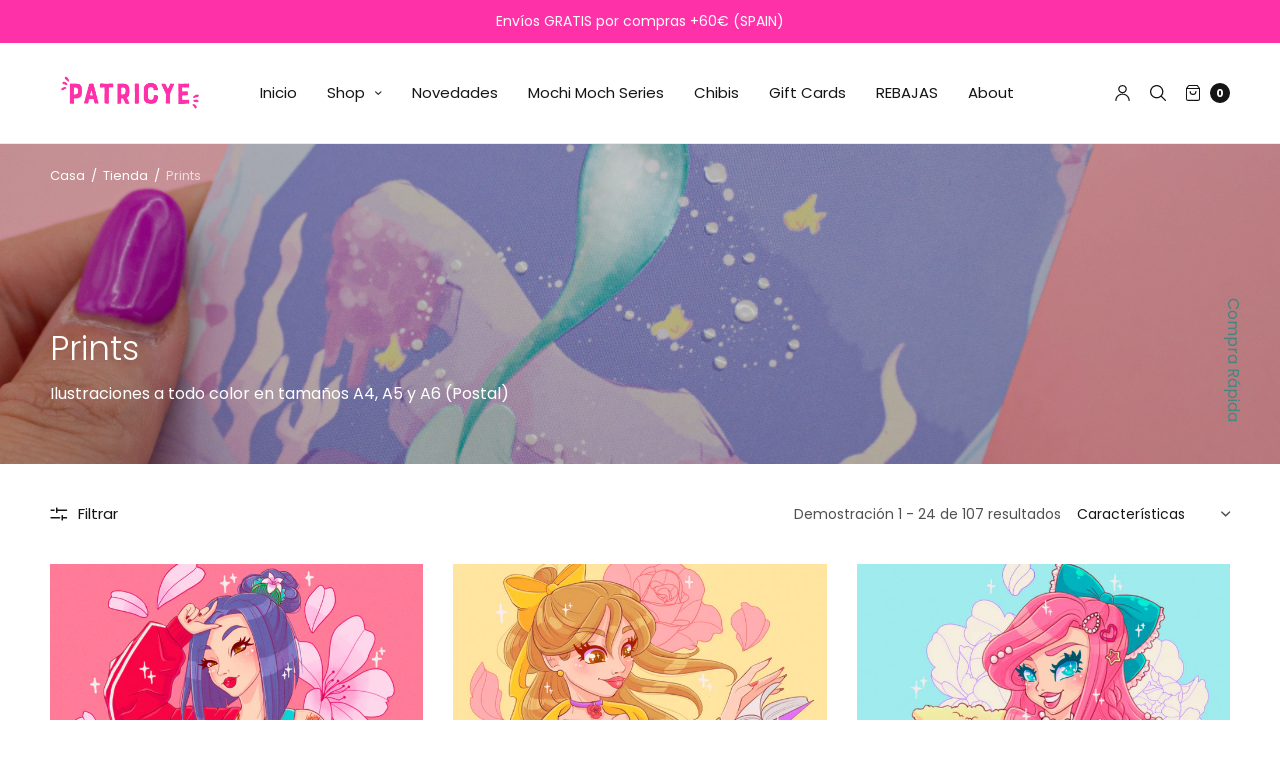

--- FILE ---
content_type: text/html; charset=utf-8
request_url: https://patricye.com/collections/prints
body_size: 43077
content:
<!doctype html><html class="no-js" lang="es" dir="ltr">
<head>
	<meta charset="utf-8">
	<meta http-equiv="X-UA-Compatible" content="IE=edge,chrome=1">
	<meta name="viewport" content="width=device-width, initial-scale=1, maximum-scale=5, viewport-fit=cover">
	<link rel="canonical" href="https://patricye.com/collections/prints">
	<link rel="preconnect" href="https://cdn.shopify.com" crossorigin>
	<link rel="preload" as="script" href="https://ajax.googleapis.com/ajax/libs/jquery/3.6.1/jquery.min.js">
<link rel="preload" as="style" href="//patricye.com/cdn/shop/t/7/assets/app.css?v=119604783148014769861684841459">
<link rel="preload" as="script" href="//patricye.com/cdn/shop/t/7/assets/app.min.js?v=96594500986968555181684841459">


<link rel="icon" type="image/png" href="//patricye.com/cdn/shop/files/favicon_p.jpg?crop=center&height=32&v=1684870087&width=32"><title>
	Prints &ndash; Patricye
	</title>

	
	<meta name="description" content="Ilustraciones a todo color en tamaños A4, A5 y A6 (Postal)">
	
<link rel="preconnect" href="https://fonts.shopifycdn.com" crossorigin>

<meta property="og:site_name" content="Patricye">
<meta property="og:url" content="https://patricye.com/collections/prints">
<meta property="og:title" content="Prints">
<meta property="og:type" content="product.group">
<meta property="og:description" content="Ilustraciones a todo color en tamaños A4, A5 y A6 (Postal)"><meta property="og:image" content="http://patricye.com/cdn/shop/collections/RainbowCake_A3.jpg?v=1684921970">
  <meta property="og:image:secure_url" content="https://patricye.com/cdn/shop/collections/RainbowCake_A3.jpg?v=1684921970">
  <meta property="og:image:width" content="3456">
  <meta property="og:image:height" content="3456"><meta name="twitter:site" content="@patricye_shop"><meta name="twitter:card" content="summary_large_image">
<meta name="twitter:title" content="Prints">
<meta name="twitter:description" content="Ilustraciones a todo color en tamaños A4, A5 y A6 (Postal)">


	<link href="//patricye.com/cdn/shop/t/7/assets/app.css?v=119604783148014769861684841459" rel="stylesheet" type="text/css" media="all" />

	<style data-shopify>
	:root {
		--font-body-scale: 1.0;
		--font-heading-scale: 1.05;
		--font-button-scale: 1.0;
	}

	@font-face {
  font-family: Poppins;
  font-weight: 400;
  font-style: normal;
  font-display: swap;
  src: url("//patricye.com/cdn/fonts/poppins/poppins_n4.0ba78fa5af9b0e1a374041b3ceaadf0a43b41362.woff2") format("woff2"),
       url("//patricye.com/cdn/fonts/poppins/poppins_n4.214741a72ff2596839fc9760ee7a770386cf16ca.woff") format("woff");
}

	
		@font-face {
  font-family: Poppins;
  font-weight: 300;
  font-style: normal;
  font-display: swap;
  src: url("//patricye.com/cdn/fonts/poppins/poppins_n3.05f58335c3209cce17da4f1f1ab324ebe2982441.woff2") format("woff2"),
       url("//patricye.com/cdn/fonts/poppins/poppins_n3.6971368e1f131d2c8ff8e3a44a36b577fdda3ff5.woff") format("woff");
}

@font-face {
  font-family: Poppins;
  font-weight: 700;
  font-style: normal;
  font-display: swap;
  src: url("//patricye.com/cdn/fonts/poppins/poppins_n7.56758dcf284489feb014a026f3727f2f20a54626.woff2") format("woff2"),
       url("//patricye.com/cdn/fonts/poppins/poppins_n7.f34f55d9b3d3205d2cd6f64955ff4b36f0cfd8da.woff") format("woff");
}

@font-face {
  font-family: Poppins;
  font-weight: 400;
  font-style: italic;
  font-display: swap;
  src: url("//patricye.com/cdn/fonts/poppins/poppins_i4.846ad1e22474f856bd6b81ba4585a60799a9f5d2.woff2") format("woff2"),
       url("//patricye.com/cdn/fonts/poppins/poppins_i4.56b43284e8b52fc64c1fd271f289a39e8477e9ec.woff") format("woff");
}

@font-face {
  font-family: Poppins;
  font-weight: 700;
  font-style: italic;
  font-display: swap;
  src: url("//patricye.com/cdn/fonts/poppins/poppins_i7.42fd71da11e9d101e1e6c7932199f925f9eea42d.woff2") format("woff2"),
       url("//patricye.com/cdn/fonts/poppins/poppins_i7.ec8499dbd7616004e21155106d13837fff4cf556.woff") format("woff");
}

h1,h2,h3,h4,h5,h6,
	.h1,.h2,.h3,.h4,.h5,.h6,
	.h1-large, .h1-xlarge,
	.cart-product-link {
		font-style: normal;
		font-weight: 300;
		font-family: Poppins, sans-serif;
	}
	body,
	p {
		font-style: normal;
		font-weight: 400;
		font-family: Poppins, sans-serif;
	}
	
	:root {
		--color-heading: #151515;
	}
	:root {
		--color-text: #151515;
		--color-text-rgb: 21, 21, 21;
	}
	:root {
		--color-price: #444444;
	}
	:root {
		--color-border: #eaeaea;
	}
	:root {
		--bg-body: #ffffff;
		--bg-body--darken: #f2f2f2;
		--bg-body-rgb: 255, 255, 255;
	}
	:root {
		--color-link: #151515;
	}
	:root {
		--color-link-hover: #ff31a9;
	}
	:root {
		--color-stars: #151515;
	}
	.badge {
		color: #ffffff;
	}
	.badge.onsale {
		background-color: #f34040;
	}
	.badge.out-of-stock {
		background-color: #151515;
	}
	.form-notification.error {
		background-color: #f34040;
	}
	.form-notification.error,
	.form-notification.error a {
		color: #ffffff;
	}
	.form-notification.success {
		background-color: #02b249;
	}
	.form-notification.success,
	.form-notification.success a {
		color: #151515;
	}
	.header:not(.fixed),
	.header.hover,
	.header:hover {
		background-color: #ffffff;
	}
	.thb-full-menu .sub-menu {
		background-color: #ffffff;
	}
	.header.light-title:hover a,
	.header.light-title.hover a,
	.header:not(.light-title) a {
		color: #151515;
	}
	.thb-full-menu>li a:before {
		border-color: #151515;
	}
	.header.light-title:hover a:hover,
	.header.light-title.hover a:hover,
	.header:not(.light-title) a:hover {
		color: #666666;
	}
	.header #quick_cart svg {
		stroke: #151515;
	}
	.header #quick_profile svg,
	.header #quick_search svg {
		fill: #151515;
	}
	.mobile-toggle span {
		background: #151515;
	}
	.side-panel header {
		background-color: #f4f4f4;
	}
	.side-panel header h6 {
		color: #151515;
	}
	.side-panel header svg {
		fill: #151515;
	}
	#wrapper .click-capture {
		background-color: rgba(192, 192, 192, 0.6);
	}
	@media only screen and (max-width: 767px) {
		.section-margin,
		.spr-container {
			margin: 40px 0;
		}
		.thb-product-detail.product {
			margin-bottom: 40px;
		}
		.section-spacing {
			padding: 40px 0;
		}
	}
	@media only screen and (min-width: 768px) {
		.section-margin,
		.spr-container {
			margin: 80px 0;
		}
		.thb-product-detail:not(.section-no-bottom-margin) {
			margin-bottom: 80px !important;
		}
		.section-spacing {
			padding: 80px 0;
		}
	}
	:root {
		--button-border-radius: 0px;
	}
	.products .product h3 {
		font-size: 16px;
	}
	.thb-full-menu,
	.header .account-holder a {
		font-size: 15px;
	}
	.badge {
		border-radius: 0px;
	}
	:root {
		--button-solid-bg: #151515;
		--button-solid-bg-hover: #2f2f2f
	}
	:root {
		--button-solid-text: #ffffff;
	}
	:root {
		--outline-button-color: #ff31a9;
	}.thb-product-detail .product-information .stock.out-of-stock {
		border-color: #db4141;
		color: #db4141;
	}:root {
		--cart-remove: #db4141
	}</style>


	<script src="https://ajax.googleapis.com/ajax/libs/jquery/3.6.1/jquery.min.js"></script>
	<script>
		window.theme = window.theme || {};
		theme = {
			strings: {
				addToCart: "Añadir a la cesta",
				soldOut: "Agotado",
				unavailable: "Indisponible",
				requiresTerms: `Debes estar de acuerdo con los términos y condiciones de venta para pagar`,
			},
			settings: {
				money_with_currency_format:"€{{amount_with_comma_separator}}",
				cart_drawer:true},
			routes: {
				cart_add_url: '/cart/add',
				search_url: '/search',
				cart_change_url: '/cart/change',
				cart_update_url: '/cart/update',
				predictive_search_url: '/search/suggest',
			}
		};
	</script>
	<script>window.performance && window.performance.mark && window.performance.mark('shopify.content_for_header.start');</script><meta id="shopify-digital-wallet" name="shopify-digital-wallet" content="/29063839788/digital_wallets/dialog">
<meta name="shopify-checkout-api-token" content="ebce25c16e2671f5c592c0cdf6319884">
<meta id="in-context-paypal-metadata" data-shop-id="29063839788" data-venmo-supported="false" data-environment="production" data-locale="es_ES" data-paypal-v4="true" data-currency="EUR">
<link rel="alternate" type="application/atom+xml" title="Feed" href="/collections/prints.atom" />
<link rel="next" href="/collections/prints?page=2">
<link rel="alternate" hreflang="x-default" href="https://patricye.com/collections/prints">
<link rel="alternate" hreflang="es" href="https://patricye.com/collections/prints">
<link rel="alternate" hreflang="en" href="https://patricye.com/en/collections/prints">
<link rel="alternate" type="application/json+oembed" href="https://patricye.com/collections/prints.oembed">
<script async="async" src="/checkouts/internal/preloads.js?locale=es-ES"></script>
<link rel="preconnect" href="https://shop.app" crossorigin="anonymous">
<script async="async" src="https://shop.app/checkouts/internal/preloads.js?locale=es-ES&shop_id=29063839788" crossorigin="anonymous"></script>
<script id="apple-pay-shop-capabilities" type="application/json">{"shopId":29063839788,"countryCode":"ES","currencyCode":"EUR","merchantCapabilities":["supports3DS"],"merchantId":"gid:\/\/shopify\/Shop\/29063839788","merchantName":"Patricye","requiredBillingContactFields":["postalAddress","email","phone"],"requiredShippingContactFields":["postalAddress","email","phone"],"shippingType":"shipping","supportedNetworks":["visa","maestro","masterCard","amex"],"total":{"type":"pending","label":"Patricye","amount":"1.00"},"shopifyPaymentsEnabled":true,"supportsSubscriptions":true}</script>
<script id="shopify-features" type="application/json">{"accessToken":"ebce25c16e2671f5c592c0cdf6319884","betas":["rich-media-storefront-analytics"],"domain":"patricye.com","predictiveSearch":true,"shopId":29063839788,"locale":"es"}</script>
<script>var Shopify = Shopify || {};
Shopify.shop = "patricye.myshopify.com";
Shopify.locale = "es";
Shopify.currency = {"active":"EUR","rate":"1.0"};
Shopify.country = "ES";
Shopify.theme = {"name":"North","id":149542666576,"schema_name":"North","schema_version":"1.9.7","theme_store_id":1460,"role":"main"};
Shopify.theme.handle = "null";
Shopify.theme.style = {"id":null,"handle":null};
Shopify.cdnHost = "patricye.com/cdn";
Shopify.routes = Shopify.routes || {};
Shopify.routes.root = "/";</script>
<script type="module">!function(o){(o.Shopify=o.Shopify||{}).modules=!0}(window);</script>
<script>!function(o){function n(){var o=[];function n(){o.push(Array.prototype.slice.apply(arguments))}return n.q=o,n}var t=o.Shopify=o.Shopify||{};t.loadFeatures=n(),t.autoloadFeatures=n()}(window);</script>
<script>
  window.ShopifyPay = window.ShopifyPay || {};
  window.ShopifyPay.apiHost = "shop.app\/pay";
  window.ShopifyPay.redirectState = null;
</script>
<script id="shop-js-analytics" type="application/json">{"pageType":"collection"}</script>
<script defer="defer" async type="module" src="//patricye.com/cdn/shopifycloud/shop-js/modules/v2/client.init-shop-cart-sync_BFpxDrjM.es.esm.js"></script>
<script defer="defer" async type="module" src="//patricye.com/cdn/shopifycloud/shop-js/modules/v2/chunk.common_CnP21gUX.esm.js"></script>
<script defer="defer" async type="module" src="//patricye.com/cdn/shopifycloud/shop-js/modules/v2/chunk.modal_D61HrJrg.esm.js"></script>
<script type="module">
  await import("//patricye.com/cdn/shopifycloud/shop-js/modules/v2/client.init-shop-cart-sync_BFpxDrjM.es.esm.js");
await import("//patricye.com/cdn/shopifycloud/shop-js/modules/v2/chunk.common_CnP21gUX.esm.js");
await import("//patricye.com/cdn/shopifycloud/shop-js/modules/v2/chunk.modal_D61HrJrg.esm.js");

  window.Shopify.SignInWithShop?.initShopCartSync?.({"fedCMEnabled":true,"windoidEnabled":true});

</script>
<script>
  window.Shopify = window.Shopify || {};
  if (!window.Shopify.featureAssets) window.Shopify.featureAssets = {};
  window.Shopify.featureAssets['shop-js'] = {"shop-cart-sync":["modules/v2/client.shop-cart-sync_DunGk5rn.es.esm.js","modules/v2/chunk.common_CnP21gUX.esm.js","modules/v2/chunk.modal_D61HrJrg.esm.js"],"init-fed-cm":["modules/v2/client.init-fed-cm_Bhr0vd71.es.esm.js","modules/v2/chunk.common_CnP21gUX.esm.js","modules/v2/chunk.modal_D61HrJrg.esm.js"],"init-shop-email-lookup-coordinator":["modules/v2/client.init-shop-email-lookup-coordinator_Cgf-1HKc.es.esm.js","modules/v2/chunk.common_CnP21gUX.esm.js","modules/v2/chunk.modal_D61HrJrg.esm.js"],"init-windoid":["modules/v2/client.init-windoid_RKlvBm7f.es.esm.js","modules/v2/chunk.common_CnP21gUX.esm.js","modules/v2/chunk.modal_D61HrJrg.esm.js"],"shop-button":["modules/v2/client.shop-button_DcwUN_L_.es.esm.js","modules/v2/chunk.common_CnP21gUX.esm.js","modules/v2/chunk.modal_D61HrJrg.esm.js"],"shop-cash-offers":["modules/v2/client.shop-cash-offers_zT3TeJrS.es.esm.js","modules/v2/chunk.common_CnP21gUX.esm.js","modules/v2/chunk.modal_D61HrJrg.esm.js"],"shop-toast-manager":["modules/v2/client.shop-toast-manager_Dhsh6ZDd.es.esm.js","modules/v2/chunk.common_CnP21gUX.esm.js","modules/v2/chunk.modal_D61HrJrg.esm.js"],"init-shop-cart-sync":["modules/v2/client.init-shop-cart-sync_BFpxDrjM.es.esm.js","modules/v2/chunk.common_CnP21gUX.esm.js","modules/v2/chunk.modal_D61HrJrg.esm.js"],"init-customer-accounts-sign-up":["modules/v2/client.init-customer-accounts-sign-up__zAQf6yH.es.esm.js","modules/v2/client.shop-login-button_DmGuuAqh.es.esm.js","modules/v2/chunk.common_CnP21gUX.esm.js","modules/v2/chunk.modal_D61HrJrg.esm.js"],"pay-button":["modules/v2/client.pay-button_BSqAUYU_.es.esm.js","modules/v2/chunk.common_CnP21gUX.esm.js","modules/v2/chunk.modal_D61HrJrg.esm.js"],"init-customer-accounts":["modules/v2/client.init-customer-accounts_BUX2wPcc.es.esm.js","modules/v2/client.shop-login-button_DmGuuAqh.es.esm.js","modules/v2/chunk.common_CnP21gUX.esm.js","modules/v2/chunk.modal_D61HrJrg.esm.js"],"avatar":["modules/v2/client.avatar_BTnouDA3.es.esm.js"],"init-shop-for-new-customer-accounts":["modules/v2/client.init-shop-for-new-customer-accounts_C3NVS8-R.es.esm.js","modules/v2/client.shop-login-button_DmGuuAqh.es.esm.js","modules/v2/chunk.common_CnP21gUX.esm.js","modules/v2/chunk.modal_D61HrJrg.esm.js"],"shop-follow-button":["modules/v2/client.shop-follow-button_BoBKYaAK.es.esm.js","modules/v2/chunk.common_CnP21gUX.esm.js","modules/v2/chunk.modal_D61HrJrg.esm.js"],"checkout-modal":["modules/v2/client.checkout-modal_BzXpoShc.es.esm.js","modules/v2/chunk.common_CnP21gUX.esm.js","modules/v2/chunk.modal_D61HrJrg.esm.js"],"shop-login-button":["modules/v2/client.shop-login-button_DmGuuAqh.es.esm.js","modules/v2/chunk.common_CnP21gUX.esm.js","modules/v2/chunk.modal_D61HrJrg.esm.js"],"lead-capture":["modules/v2/client.lead-capture_ClopgrIx.es.esm.js","modules/v2/chunk.common_CnP21gUX.esm.js","modules/v2/chunk.modal_D61HrJrg.esm.js"],"shop-login":["modules/v2/client.shop-login_DQ0hrHfi.es.esm.js","modules/v2/chunk.common_CnP21gUX.esm.js","modules/v2/chunk.modal_D61HrJrg.esm.js"],"payment-terms":["modules/v2/client.payment-terms_Bawo8ezy.es.esm.js","modules/v2/chunk.common_CnP21gUX.esm.js","modules/v2/chunk.modal_D61HrJrg.esm.js"]};
</script>
<script>(function() {
  var isLoaded = false;
  function asyncLoad() {
    if (isLoaded) return;
    isLoaded = true;
    var urls = ["https:\/\/a.mailmunch.co\/widgets\/site-725579-2e6dec9ffe9d61f8b324f2854c997a9db5b18f41.js?shop=patricye.myshopify.com","https:\/\/widgetic.com\/sdk\/sdk.js?shop=patricye.myshopify.com","https:\/\/shopify.covet.pics\/covet-pics-widget-inject.js?shop=patricye.myshopify.com","https:\/\/gdprcdn.b-cdn.net\/js\/gdpr_cookie_consent.min.js?shop=patricye.myshopify.com","https:\/\/chimpstatic.com\/mcjs-connected\/js\/users\/5308d1c39c38669add0c8f329\/c8c12807bf615bd1f6c44c6f2.js?shop=patricye.myshopify.com","https:\/\/cdn.nfcube.com\/instafeed-811b2d0ca5724305cea18a5573e1616f.js?shop=patricye.myshopify.com","https:\/\/sdks.automizely.com\/conversions\/v1\/conversions.js?app_connection_id=72ffc5dc6ad04f6c9b160be66f4e492b\u0026mapped_org_id=e71a5aa657ad93dad13c4002bb9152ca_v1\u0026shop=patricye.myshopify.com"];
    for (var i = 0; i < urls.length; i++) {
      var s = document.createElement('script');
      s.type = 'text/javascript';
      s.async = true;
      s.src = urls[i];
      var x = document.getElementsByTagName('script')[0];
      x.parentNode.insertBefore(s, x);
    }
  };
  if(window.attachEvent) {
    window.attachEvent('onload', asyncLoad);
  } else {
    window.addEventListener('load', asyncLoad, false);
  }
})();</script>
<script id="__st">var __st={"a":29063839788,"offset":3600,"reqid":"156e8a16-cb0d-415e-a890-a4af37c580ac-1769901349","pageurl":"patricye.com\/collections\/prints","u":"de1b9c36d845","p":"collection","rtyp":"collection","rid":160018759724};</script>
<script>window.ShopifyPaypalV4VisibilityTracking = true;</script>
<script id="captcha-bootstrap">!function(){'use strict';const t='contact',e='account',n='new_comment',o=[[t,t],['blogs',n],['comments',n],[t,'customer']],c=[[e,'customer_login'],[e,'guest_login'],[e,'recover_customer_password'],[e,'create_customer']],r=t=>t.map((([t,e])=>`form[action*='/${t}']:not([data-nocaptcha='true']) input[name='form_type'][value='${e}']`)).join(','),a=t=>()=>t?[...document.querySelectorAll(t)].map((t=>t.form)):[];function s(){const t=[...o],e=r(t);return a(e)}const i='password',u='form_key',d=['recaptcha-v3-token','g-recaptcha-response','h-captcha-response',i],f=()=>{try{return window.sessionStorage}catch{return}},m='__shopify_v',_=t=>t.elements[u];function p(t,e,n=!1){try{const o=window.sessionStorage,c=JSON.parse(o.getItem(e)),{data:r}=function(t){const{data:e,action:n}=t;return t[m]||n?{data:e,action:n}:{data:t,action:n}}(c);for(const[e,n]of Object.entries(r))t.elements[e]&&(t.elements[e].value=n);n&&o.removeItem(e)}catch(o){console.error('form repopulation failed',{error:o})}}const l='form_type',E='cptcha';function T(t){t.dataset[E]=!0}const w=window,h=w.document,L='Shopify',v='ce_forms',y='captcha';let A=!1;((t,e)=>{const n=(g='f06e6c50-85a8-45c8-87d0-21a2b65856fe',I='https://cdn.shopify.com/shopifycloud/storefront-forms-hcaptcha/ce_storefront_forms_captcha_hcaptcha.v1.5.2.iife.js',D={infoText:'Protegido por hCaptcha',privacyText:'Privacidad',termsText:'Términos'},(t,e,n)=>{const o=w[L][v],c=o.bindForm;if(c)return c(t,g,e,D).then(n);var r;o.q.push([[t,g,e,D],n]),r=I,A||(h.body.append(Object.assign(h.createElement('script'),{id:'captcha-provider',async:!0,src:r})),A=!0)});var g,I,D;w[L]=w[L]||{},w[L][v]=w[L][v]||{},w[L][v].q=[],w[L][y]=w[L][y]||{},w[L][y].protect=function(t,e){n(t,void 0,e),T(t)},Object.freeze(w[L][y]),function(t,e,n,w,h,L){const[v,y,A,g]=function(t,e,n){const i=e?o:[],u=t?c:[],d=[...i,...u],f=r(d),m=r(i),_=r(d.filter((([t,e])=>n.includes(e))));return[a(f),a(m),a(_),s()]}(w,h,L),I=t=>{const e=t.target;return e instanceof HTMLFormElement?e:e&&e.form},D=t=>v().includes(t);t.addEventListener('submit',(t=>{const e=I(t);if(!e)return;const n=D(e)&&!e.dataset.hcaptchaBound&&!e.dataset.recaptchaBound,o=_(e),c=g().includes(e)&&(!o||!o.value);(n||c)&&t.preventDefault(),c&&!n&&(function(t){try{if(!f())return;!function(t){const e=f();if(!e)return;const n=_(t);if(!n)return;const o=n.value;o&&e.removeItem(o)}(t);const e=Array.from(Array(32),(()=>Math.random().toString(36)[2])).join('');!function(t,e){_(t)||t.append(Object.assign(document.createElement('input'),{type:'hidden',name:u})),t.elements[u].value=e}(t,e),function(t,e){const n=f();if(!n)return;const o=[...t.querySelectorAll(`input[type='${i}']`)].map((({name:t})=>t)),c=[...d,...o],r={};for(const[a,s]of new FormData(t).entries())c.includes(a)||(r[a]=s);n.setItem(e,JSON.stringify({[m]:1,action:t.action,data:r}))}(t,e)}catch(e){console.error('failed to persist form',e)}}(e),e.submit())}));const S=(t,e)=>{t&&!t.dataset[E]&&(n(t,e.some((e=>e===t))),T(t))};for(const o of['focusin','change'])t.addEventListener(o,(t=>{const e=I(t);D(e)&&S(e,y())}));const B=e.get('form_key'),M=e.get(l),P=B&&M;t.addEventListener('DOMContentLoaded',(()=>{const t=y();if(P)for(const e of t)e.elements[l].value===M&&p(e,B);[...new Set([...A(),...v().filter((t=>'true'===t.dataset.shopifyCaptcha))])].forEach((e=>S(e,t)))}))}(h,new URLSearchParams(w.location.search),n,t,e,['guest_login'])})(!0,!0)}();</script>
<script integrity="sha256-4kQ18oKyAcykRKYeNunJcIwy7WH5gtpwJnB7kiuLZ1E=" data-source-attribution="shopify.loadfeatures" defer="defer" src="//patricye.com/cdn/shopifycloud/storefront/assets/storefront/load_feature-a0a9edcb.js" crossorigin="anonymous"></script>
<script crossorigin="anonymous" defer="defer" src="//patricye.com/cdn/shopifycloud/storefront/assets/shopify_pay/storefront-65b4c6d7.js?v=20250812"></script>
<script data-source-attribution="shopify.dynamic_checkout.dynamic.init">var Shopify=Shopify||{};Shopify.PaymentButton=Shopify.PaymentButton||{isStorefrontPortableWallets:!0,init:function(){window.Shopify.PaymentButton.init=function(){};var t=document.createElement("script");t.src="https://patricye.com/cdn/shopifycloud/portable-wallets/latest/portable-wallets.es.js",t.type="module",document.head.appendChild(t)}};
</script>
<script data-source-attribution="shopify.dynamic_checkout.buyer_consent">
  function portableWalletsHideBuyerConsent(e){var t=document.getElementById("shopify-buyer-consent"),n=document.getElementById("shopify-subscription-policy-button");t&&n&&(t.classList.add("hidden"),t.setAttribute("aria-hidden","true"),n.removeEventListener("click",e))}function portableWalletsShowBuyerConsent(e){var t=document.getElementById("shopify-buyer-consent"),n=document.getElementById("shopify-subscription-policy-button");t&&n&&(t.classList.remove("hidden"),t.removeAttribute("aria-hidden"),n.addEventListener("click",e))}window.Shopify?.PaymentButton&&(window.Shopify.PaymentButton.hideBuyerConsent=portableWalletsHideBuyerConsent,window.Shopify.PaymentButton.showBuyerConsent=portableWalletsShowBuyerConsent);
</script>
<script data-source-attribution="shopify.dynamic_checkout.cart.bootstrap">document.addEventListener("DOMContentLoaded",(function(){function t(){return document.querySelector("shopify-accelerated-checkout-cart, shopify-accelerated-checkout")}if(t())Shopify.PaymentButton.init();else{new MutationObserver((function(e,n){t()&&(Shopify.PaymentButton.init(),n.disconnect())})).observe(document.body,{childList:!0,subtree:!0})}}));
</script>
<script id='scb4127' type='text/javascript' async='' src='https://patricye.com/cdn/shopifycloud/privacy-banner/storefront-banner.js'></script><link id="shopify-accelerated-checkout-styles" rel="stylesheet" media="screen" href="https://patricye.com/cdn/shopifycloud/portable-wallets/latest/accelerated-checkout-backwards-compat.css" crossorigin="anonymous">
<style id="shopify-accelerated-checkout-cart">
        #shopify-buyer-consent {
  margin-top: 1em;
  display: inline-block;
  width: 100%;
}

#shopify-buyer-consent.hidden {
  display: none;
}

#shopify-subscription-policy-button {
  background: none;
  border: none;
  padding: 0;
  text-decoration: underline;
  font-size: inherit;
  cursor: pointer;
}

#shopify-subscription-policy-button::before {
  box-shadow: none;
}

      </style>

<script>window.performance && window.performance.mark && window.performance.mark('shopify.content_for_header.end');</script> <!-- Header hook for plugins -->

	<script>document.documentElement.className = document.documentElement.className.replace('no-js', 'js');</script>
<!-- BEGIN app block: shopify://apps/dakaas-antitheft/blocks/app-embed/692a8b95-ef22-4bf6-825d-0cc7385ef417 --><!-- BEGIN app snippet: protectorapp -->

<script id="dakaas-protector-snippets">
  
    
      window.dakaasprotector = {"_id":"66686b6d8bc987ba901e56f7","shopUrl":"patricye.myshopify.com","showAlert":false,"userId":"66686b34220b44cf2e51a622","laptop":{"proText":false,"proImages":false,"disRightClick":true,"disShortCuts":false,"proSaveimg":false,"proVideoimg":false},"mobile":{"proText":false,"proImages":false,"disRightClick":true},"isLog":false,"isVpnBlock":false,"countryData":[],"created":"2024-06-11T15:21:17.180Z","updated":"2024-06-11T15:21:17.180Z","__v":0};
    
  
</script>
<!-- END app snippet -->




<!-- END app block --><!-- BEGIN app block: shopify://apps/rt-disable-right-click/blocks/app-embed/1a6da957-7246-46b1-9660-2fac7e573a37 --><script>
  window.roarJs = window.roarJs || {};
  roarJs.ProtectorConfig = {
    metafields: {
      shop: "patricye.myshopify.com",
      settings: {"enabled":"0","param":{"image":"1","text":"1","keyboard":"1","alert":"1","alert_duration":"3","print":"1","legal":"1"},"mobile":{"image":"1","text":"1"},"texts":{"alert":"Content is protected !!","print":"You are not allowed to print preview this page, Thank you.","legal_header":"** LEGAL NOTICE **","legal_footer":"Please exit this area immediately.","legal_body":"All site content, including files, images, video, and written content is the property of {page_title}.\n\nAny attempts to mimic said content, or use it as your own without the direct consent of {page_title} may result in LEGAL ACTION against YOU."}},
      moneyFormat: "€{{amount_with_comma_separator}}"
    }
  }
</script>

<script src='https://cdn.shopify.com/extensions/019b3f8c-4deb-7edd-a77f-1462a1c4ebfc/protector-2/assets/protector.js' defer></script>


<!-- END app block --><script src="https://cdn.shopify.com/extensions/019c0e97-9778-7c41-96eb-54acab4ecc57/shopify-express-boilerplate-107/assets/protector.js" type="text/javascript" defer="defer"></script>
<script src="https://cdn.shopify.com/extensions/6c66d7d0-f631-46bf-8039-ad48ac607ad6/forms-2301/assets/shopify-forms-loader.js" type="text/javascript" defer="defer"></script>
<link href="https://cdn.shopify.com/extensions/019b3f8c-4deb-7edd-a77f-1462a1c4ebfc/protector-2/assets/protector.css" rel="stylesheet" type="text/css" media="all">
<link href="https://monorail-edge.shopifysvc.com" rel="dns-prefetch">
<script>(function(){if ("sendBeacon" in navigator && "performance" in window) {try {var session_token_from_headers = performance.getEntriesByType('navigation')[0].serverTiming.find(x => x.name == '_s').description;} catch {var session_token_from_headers = undefined;}var session_cookie_matches = document.cookie.match(/_shopify_s=([^;]*)/);var session_token_from_cookie = session_cookie_matches && session_cookie_matches.length === 2 ? session_cookie_matches[1] : "";var session_token = session_token_from_headers || session_token_from_cookie || "";function handle_abandonment_event(e) {var entries = performance.getEntries().filter(function(entry) {return /monorail-edge.shopifysvc.com/.test(entry.name);});if (!window.abandonment_tracked && entries.length === 0) {window.abandonment_tracked = true;var currentMs = Date.now();var navigation_start = performance.timing.navigationStart;var payload = {shop_id: 29063839788,url: window.location.href,navigation_start,duration: currentMs - navigation_start,session_token,page_type: "collection"};window.navigator.sendBeacon("https://monorail-edge.shopifysvc.com/v1/produce", JSON.stringify({schema_id: "online_store_buyer_site_abandonment/1.1",payload: payload,metadata: {event_created_at_ms: currentMs,event_sent_at_ms: currentMs}}));}}window.addEventListener('pagehide', handle_abandonment_event);}}());</script>
<script id="web-pixels-manager-setup">(function e(e,d,r,n,o){if(void 0===o&&(o={}),!Boolean(null===(a=null===(i=window.Shopify)||void 0===i?void 0:i.analytics)||void 0===a?void 0:a.replayQueue)){var i,a;window.Shopify=window.Shopify||{};var t=window.Shopify;t.analytics=t.analytics||{};var s=t.analytics;s.replayQueue=[],s.publish=function(e,d,r){return s.replayQueue.push([e,d,r]),!0};try{self.performance.mark("wpm:start")}catch(e){}var l=function(){var e={modern:/Edge?\/(1{2}[4-9]|1[2-9]\d|[2-9]\d{2}|\d{4,})\.\d+(\.\d+|)|Firefox\/(1{2}[4-9]|1[2-9]\d|[2-9]\d{2}|\d{4,})\.\d+(\.\d+|)|Chrom(ium|e)\/(9{2}|\d{3,})\.\d+(\.\d+|)|(Maci|X1{2}).+ Version\/(15\.\d+|(1[6-9]|[2-9]\d|\d{3,})\.\d+)([,.]\d+|)( \(\w+\)|)( Mobile\/\w+|) Safari\/|Chrome.+OPR\/(9{2}|\d{3,})\.\d+\.\d+|(CPU[ +]OS|iPhone[ +]OS|CPU[ +]iPhone|CPU IPhone OS|CPU iPad OS)[ +]+(15[._]\d+|(1[6-9]|[2-9]\d|\d{3,})[._]\d+)([._]\d+|)|Android:?[ /-](13[3-9]|1[4-9]\d|[2-9]\d{2}|\d{4,})(\.\d+|)(\.\d+|)|Android.+Firefox\/(13[5-9]|1[4-9]\d|[2-9]\d{2}|\d{4,})\.\d+(\.\d+|)|Android.+Chrom(ium|e)\/(13[3-9]|1[4-9]\d|[2-9]\d{2}|\d{4,})\.\d+(\.\d+|)|SamsungBrowser\/([2-9]\d|\d{3,})\.\d+/,legacy:/Edge?\/(1[6-9]|[2-9]\d|\d{3,})\.\d+(\.\d+|)|Firefox\/(5[4-9]|[6-9]\d|\d{3,})\.\d+(\.\d+|)|Chrom(ium|e)\/(5[1-9]|[6-9]\d|\d{3,})\.\d+(\.\d+|)([\d.]+$|.*Safari\/(?![\d.]+ Edge\/[\d.]+$))|(Maci|X1{2}).+ Version\/(10\.\d+|(1[1-9]|[2-9]\d|\d{3,})\.\d+)([,.]\d+|)( \(\w+\)|)( Mobile\/\w+|) Safari\/|Chrome.+OPR\/(3[89]|[4-9]\d|\d{3,})\.\d+\.\d+|(CPU[ +]OS|iPhone[ +]OS|CPU[ +]iPhone|CPU IPhone OS|CPU iPad OS)[ +]+(10[._]\d+|(1[1-9]|[2-9]\d|\d{3,})[._]\d+)([._]\d+|)|Android:?[ /-](13[3-9]|1[4-9]\d|[2-9]\d{2}|\d{4,})(\.\d+|)(\.\d+|)|Mobile Safari.+OPR\/([89]\d|\d{3,})\.\d+\.\d+|Android.+Firefox\/(13[5-9]|1[4-9]\d|[2-9]\d{2}|\d{4,})\.\d+(\.\d+|)|Android.+Chrom(ium|e)\/(13[3-9]|1[4-9]\d|[2-9]\d{2}|\d{4,})\.\d+(\.\d+|)|Android.+(UC? ?Browser|UCWEB|U3)[ /]?(15\.([5-9]|\d{2,})|(1[6-9]|[2-9]\d|\d{3,})\.\d+)\.\d+|SamsungBrowser\/(5\.\d+|([6-9]|\d{2,})\.\d+)|Android.+MQ{2}Browser\/(14(\.(9|\d{2,})|)|(1[5-9]|[2-9]\d|\d{3,})(\.\d+|))(\.\d+|)|K[Aa][Ii]OS\/(3\.\d+|([4-9]|\d{2,})\.\d+)(\.\d+|)/},d=e.modern,r=e.legacy,n=navigator.userAgent;return n.match(d)?"modern":n.match(r)?"legacy":"unknown"}(),u="modern"===l?"modern":"legacy",c=(null!=n?n:{modern:"",legacy:""})[u],f=function(e){return[e.baseUrl,"/wpm","/b",e.hashVersion,"modern"===e.buildTarget?"m":"l",".js"].join("")}({baseUrl:d,hashVersion:r,buildTarget:u}),m=function(e){var d=e.version,r=e.bundleTarget,n=e.surface,o=e.pageUrl,i=e.monorailEndpoint;return{emit:function(e){var a=e.status,t=e.errorMsg,s=(new Date).getTime(),l=JSON.stringify({metadata:{event_sent_at_ms:s},events:[{schema_id:"web_pixels_manager_load/3.1",payload:{version:d,bundle_target:r,page_url:o,status:a,surface:n,error_msg:t},metadata:{event_created_at_ms:s}}]});if(!i)return console&&console.warn&&console.warn("[Web Pixels Manager] No Monorail endpoint provided, skipping logging."),!1;try{return self.navigator.sendBeacon.bind(self.navigator)(i,l)}catch(e){}var u=new XMLHttpRequest;try{return u.open("POST",i,!0),u.setRequestHeader("Content-Type","text/plain"),u.send(l),!0}catch(e){return console&&console.warn&&console.warn("[Web Pixels Manager] Got an unhandled error while logging to Monorail."),!1}}}}({version:r,bundleTarget:l,surface:e.surface,pageUrl:self.location.href,monorailEndpoint:e.monorailEndpoint});try{o.browserTarget=l,function(e){var d=e.src,r=e.async,n=void 0===r||r,o=e.onload,i=e.onerror,a=e.sri,t=e.scriptDataAttributes,s=void 0===t?{}:t,l=document.createElement("script"),u=document.querySelector("head"),c=document.querySelector("body");if(l.async=n,l.src=d,a&&(l.integrity=a,l.crossOrigin="anonymous"),s)for(var f in s)if(Object.prototype.hasOwnProperty.call(s,f))try{l.dataset[f]=s[f]}catch(e){}if(o&&l.addEventListener("load",o),i&&l.addEventListener("error",i),u)u.appendChild(l);else{if(!c)throw new Error("Did not find a head or body element to append the script");c.appendChild(l)}}({src:f,async:!0,onload:function(){if(!function(){var e,d;return Boolean(null===(d=null===(e=window.Shopify)||void 0===e?void 0:e.analytics)||void 0===d?void 0:d.initialized)}()){var d=window.webPixelsManager.init(e)||void 0;if(d){var r=window.Shopify.analytics;r.replayQueue.forEach((function(e){var r=e[0],n=e[1],o=e[2];d.publishCustomEvent(r,n,o)})),r.replayQueue=[],r.publish=d.publishCustomEvent,r.visitor=d.visitor,r.initialized=!0}}},onerror:function(){return m.emit({status:"failed",errorMsg:"".concat(f," has failed to load")})},sri:function(e){var d=/^sha384-[A-Za-z0-9+/=]+$/;return"string"==typeof e&&d.test(e)}(c)?c:"",scriptDataAttributes:o}),m.emit({status:"loading"})}catch(e){m.emit({status:"failed",errorMsg:(null==e?void 0:e.message)||"Unknown error"})}}})({shopId: 29063839788,storefrontBaseUrl: "https://patricye.com",extensionsBaseUrl: "https://extensions.shopifycdn.com/cdn/shopifycloud/web-pixels-manager",monorailEndpoint: "https://monorail-edge.shopifysvc.com/unstable/produce_batch",surface: "storefront-renderer",enabledBetaFlags: ["2dca8a86"],webPixelsConfigList: [{"id":"1812070736","configuration":"{\"hashed_organization_id\":\"e71a5aa657ad93dad13c4002bb9152ca_v1\",\"app_key\":\"patricye\",\"allow_collect_personal_data\":\"true\"}","eventPayloadVersion":"v1","runtimeContext":"STRICT","scriptVersion":"6f6660f15c595d517f203f6e1abcb171","type":"APP","apiClientId":2814809,"privacyPurposes":["ANALYTICS","MARKETING","SALE_OF_DATA"],"dataSharingAdjustments":{"protectedCustomerApprovalScopes":["read_customer_address","read_customer_email","read_customer_name","read_customer_personal_data","read_customer_phone"]}},{"id":"737935696","configuration":"{\"config\":\"{\\\"pixel_id\\\":\\\"G-J4DWCS2936\\\",\\\"gtag_events\\\":[{\\\"type\\\":\\\"purchase\\\",\\\"action_label\\\":\\\"G-J4DWCS2936\\\"},{\\\"type\\\":\\\"page_view\\\",\\\"action_label\\\":\\\"G-J4DWCS2936\\\"},{\\\"type\\\":\\\"view_item\\\",\\\"action_label\\\":\\\"G-J4DWCS2936\\\"},{\\\"type\\\":\\\"search\\\",\\\"action_label\\\":\\\"G-J4DWCS2936\\\"},{\\\"type\\\":\\\"add_to_cart\\\",\\\"action_label\\\":\\\"G-J4DWCS2936\\\"},{\\\"type\\\":\\\"begin_checkout\\\",\\\"action_label\\\":\\\"G-J4DWCS2936\\\"},{\\\"type\\\":\\\"add_payment_info\\\",\\\"action_label\\\":\\\"G-J4DWCS2936\\\"}],\\\"enable_monitoring_mode\\\":false}\"}","eventPayloadVersion":"v1","runtimeContext":"OPEN","scriptVersion":"b2a88bafab3e21179ed38636efcd8a93","type":"APP","apiClientId":1780363,"privacyPurposes":[],"dataSharingAdjustments":{"protectedCustomerApprovalScopes":["read_customer_address","read_customer_email","read_customer_name","read_customer_personal_data","read_customer_phone"]}},{"id":"291832144","configuration":"{\"pixel_id\":\"1175732269479168\",\"pixel_type\":\"facebook_pixel\",\"metaapp_system_user_token\":\"-\"}","eventPayloadVersion":"v1","runtimeContext":"OPEN","scriptVersion":"ca16bc87fe92b6042fbaa3acc2fbdaa6","type":"APP","apiClientId":2329312,"privacyPurposes":["ANALYTICS","MARKETING","SALE_OF_DATA"],"dataSharingAdjustments":{"protectedCustomerApprovalScopes":["read_customer_address","read_customer_email","read_customer_name","read_customer_personal_data","read_customer_phone"]}},{"id":"shopify-app-pixel","configuration":"{}","eventPayloadVersion":"v1","runtimeContext":"STRICT","scriptVersion":"0450","apiClientId":"shopify-pixel","type":"APP","privacyPurposes":["ANALYTICS","MARKETING"]},{"id":"shopify-custom-pixel","eventPayloadVersion":"v1","runtimeContext":"LAX","scriptVersion":"0450","apiClientId":"shopify-pixel","type":"CUSTOM","privacyPurposes":["ANALYTICS","MARKETING"]}],isMerchantRequest: false,initData: {"shop":{"name":"Patricye","paymentSettings":{"currencyCode":"EUR"},"myshopifyDomain":"patricye.myshopify.com","countryCode":"ES","storefrontUrl":"https:\/\/patricye.com"},"customer":null,"cart":null,"checkout":null,"productVariants":[],"purchasingCompany":null},},"https://patricye.com/cdn","1d2a099fw23dfb22ep557258f5m7a2edbae",{"modern":"","legacy":""},{"shopId":"29063839788","storefrontBaseUrl":"https:\/\/patricye.com","extensionBaseUrl":"https:\/\/extensions.shopifycdn.com\/cdn\/shopifycloud\/web-pixels-manager","surface":"storefront-renderer","enabledBetaFlags":"[\"2dca8a86\"]","isMerchantRequest":"false","hashVersion":"1d2a099fw23dfb22ep557258f5m7a2edbae","publish":"custom","events":"[[\"page_viewed\",{}],[\"collection_viewed\",{\"collection\":{\"id\":\"160018759724\",\"title\":\"Prints\",\"productVariants\":[{\"price\":{\"amount\":5.9,\"currencyCode\":\"EUR\"},\"product\":{\"title\":\"Print Mulan Harajuku (DINA5)\",\"vendor\":\"Patricye\",\"id\":\"10353173463376\",\"untranslatedTitle\":\"Print Mulan Harajuku (DINA5)\",\"url\":\"\/products\/print-mulan-harajuku-dina5\",\"type\":\"\"},\"id\":\"52449875296592\",\"image\":{\"src\":\"\/\/patricye.com\/cdn\/shop\/files\/HarajukuMulanFX.jpg?v=1765729454\"},\"sku\":null,\"title\":\"Default Title\",\"untranslatedTitle\":\"Default Title\"},{\"price\":{\"amount\":5.9,\"currencyCode\":\"EUR\"},\"product\":{\"title\":\"Print Bella Harajuku (DINA5)\",\"vendor\":\"Patricye\",\"id\":\"10353173070160\",\"untranslatedTitle\":\"Print Bella Harajuku (DINA5)\",\"url\":\"\/products\/print-bella-harajuku-dina5\",\"type\":\"\"},\"id\":\"52449872871760\",\"image\":{\"src\":\"\/\/patricye.com\/cdn\/shop\/files\/HarajukuBellaFX.jpg?v=1765729331\"},\"sku\":null,\"title\":\"Default Title\",\"untranslatedTitle\":\"Default Title\"},{\"price\":{\"amount\":5.9,\"currencyCode\":\"EUR\"},\"product\":{\"title\":\"Print Ariel Harajuku (DINA5)\",\"vendor\":\"Patricye\",\"id\":\"10353171530064\",\"untranslatedTitle\":\"Print Ariel Harajuku (DINA5)\",\"url\":\"\/products\/print-ariel-harajuku-dina5\",\"type\":\"\"},\"id\":\"52449870676304\",\"image\":{\"src\":\"\/\/patricye.com\/cdn\/shop\/files\/Harajuku_ARIEL_FX.jpg?v=1765729261\"},\"sku\":null,\"title\":\"Default Title\",\"untranslatedTitle\":\"Default Title\"},{\"price\":{\"amount\":5.9,\"currencyCode\":\"EUR\"},\"product\":{\"title\":\"Print Rapunzel Harajuku (DINA5)\",\"vendor\":\"Patricye\",\"id\":\"10353170841936\",\"untranslatedTitle\":\"Print Rapunzel Harajuku (DINA5)\",\"url\":\"\/products\/print-rapunzel-harajuku-dina5\",\"type\":\"\"},\"id\":\"52449869398352\",\"image\":{\"src\":\"\/\/patricye.com\/cdn\/shop\/files\/HarajukuRapunzelFX.jpg?v=1765728870\"},\"sku\":null,\"title\":\"Default Title\",\"untranslatedTitle\":\"Default Title\"},{\"price\":{\"amount\":5.9,\"currencyCode\":\"EUR\"},\"product\":{\"title\":\"Prints Chicas Calendario 2026 (DINA5)\",\"vendor\":\"Patricye\",\"id\":\"10353119854928\",\"untranslatedTitle\":\"Prints Chicas Calendario 2026 (DINA5)\",\"url\":\"\/products\/prints-chicas-calendario-2026-dina5\",\"type\":\"\"},\"id\":\"52449588773200\",\"image\":{\"src\":\"\/\/patricye.com\/cdn\/shop\/files\/EneroFX_d35bd7a4-98a9-48e7-a3ba-5469b3a0ee24.jpg?v=1765712420\"},\"sku\":null,\"title\":\"Enero - Shine\",\"untranslatedTitle\":\"Enero - Shine\"},{\"price\":{\"amount\":8.9,\"currencyCode\":\"EUR\"},\"product\":{\"title\":\"Print ACOTAR (DINA4)\",\"vendor\":\"Patricye\",\"id\":\"10353118249296\",\"untranslatedTitle\":\"Print ACOTAR (DINA4)\",\"url\":\"\/products\/print-acotar-dina4\",\"type\":\"\"},\"id\":\"52449580548432\",\"image\":{\"src\":\"\/\/patricye.com\/cdn\/shop\/files\/Acotar_FX.jpg?v=1765713029\"},\"sku\":null,\"title\":\"Default Title\",\"untranslatedTitle\":\"Default Title\"},{\"price\":{\"amount\":10.0,\"currencyCode\":\"EUR\"},\"product\":{\"title\":\"Print Limitado LAS MININAS (DINA4)\",\"vendor\":\"Patricye\",\"id\":\"10353118085456\",\"untranslatedTitle\":\"Print Limitado LAS MININAS (DINA4)\",\"url\":\"\/products\/print-limitado-las-mininas-dina4\",\"type\":\"\"},\"id\":\"52449580253520\",\"image\":{\"src\":\"\/\/patricye.com\/cdn\/shop\/files\/LasMininasFX.jpg?v=1765711598\"},\"sku\":null,\"title\":\"Default Title\",\"untranslatedTitle\":\"Default Title\"},{\"price\":{\"amount\":8.9,\"currencyCode\":\"EUR\"},\"product\":{\"title\":\"Print THE HERMIT (Mao Mao)\",\"vendor\":\"Patricye\",\"id\":\"10310179782992\",\"untranslatedTitle\":\"Print THE HERMIT (Mao Mao)\",\"url\":\"\/products\/print-the-hermit-mao-mao\",\"type\":\"\"},\"id\":\"52280667636048\",\"image\":{\"src\":\"\/\/patricye.com\/cdn\/shop\/files\/Tarot_matsuri_TheHERMIT_FINALcopia.jpg?v=1761913296\"},\"sku\":null,\"title\":\"Default Title\",\"untranslatedTitle\":\"Default Title\"},{\"price\":{\"amount\":8.9,\"currencyCode\":\"EUR\"},\"product\":{\"title\":\"Print THE DEVIL (Nezuko)\",\"vendor\":\"Patricye\",\"id\":\"10279591608656\",\"untranslatedTitle\":\"Print THE DEVIL (Nezuko)\",\"url\":\"\/products\/print-the-devil-nezuko\",\"type\":\"\"},\"id\":\"52147827900752\",\"image\":{\"src\":\"\/\/patricye.com\/cdn\/shop\/files\/Tarot_matsuri_TheDEVIL_FINALcopia.jpg?v=1759661562\"},\"sku\":null,\"title\":\"Default Title\",\"untranslatedTitle\":\"Default Title\"},{\"price\":{\"amount\":8.9,\"currencyCode\":\"EUR\"},\"product\":{\"title\":\"Print THE EMPRESS (Angewomon)\",\"vendor\":\"Patricye\",\"id\":\"10254184677712\",\"untranslatedTitle\":\"Print THE EMPRESS (Angewomon)\",\"url\":\"\/products\/print-the-empress-angewomon\",\"type\":\"\"},\"id\":\"52047778808144\",\"image\":{\"src\":\"\/\/patricye.com\/cdn\/shop\/files\/Tarot_matsuri_THEEMPRESS_FINALcopia_5f940cc8-65bb-4696-8aa0-f103a421d241.jpg?v=1761913486\"},\"sku\":null,\"title\":\"Default Title\",\"untranslatedTitle\":\"Default Title\"},{\"price\":{\"amount\":8.9,\"currencyCode\":\"EUR\"},\"product\":{\"title\":\"Print DEMON HUNTERS (A4)\",\"vendor\":\"Patricye\",\"id\":\"10187789467984\",\"untranslatedTitle\":\"Print DEMON HUNTERS (A4)\",\"url\":\"\/products\/print-demon-hunters-a4\",\"type\":\"\"},\"id\":\"51866829357392\",\"image\":{\"src\":\"\/\/patricye.com\/cdn\/shop\/files\/KPOPDEMONHUNTERS2.jpg?v=1754672850\"},\"sku\":null,\"title\":\"Default Title\",\"untranslatedTitle\":\"Default Title\"},{\"price\":{\"amount\":8.9,\"currencyCode\":\"EUR\"},\"product\":{\"title\":\"Print THE STAR (A4)\",\"vendor\":\"Patricye\",\"id\":\"10187785634128\",\"untranslatedTitle\":\"Print THE STAR (A4)\",\"url\":\"\/products\/print-the-star-a4\",\"type\":\"\"},\"id\":\"51866806780240\",\"image\":{\"src\":\"\/\/patricye.com\/cdn\/shop\/files\/Tarot_XVII_theSTAR_FINAL_copia.jpg?v=1754672710\"},\"sku\":null,\"title\":\"Default Title\",\"untranslatedTitle\":\"Default Title\"},{\"price\":{\"amount\":8.9,\"currencyCode\":\"EUR\"},\"product\":{\"title\":\"Print THE MOON (A4)\",\"vendor\":\"Patricye\",\"id\":\"10140714041680\",\"untranslatedTitle\":\"Print THE MOON (A4)\",\"url\":\"\/products\/print-the-moon-a4\",\"type\":\"\"},\"id\":\"51676364276048\",\"image\":{\"src\":\"\/\/patricye.com\/cdn\/shop\/files\/Tarot_XVIII_themoon_FINALcopia.jpg?v=1752237489\"},\"sku\":null,\"title\":\"Default Title\",\"untranslatedTitle\":\"Default Title\"},{\"price\":{\"amount\":8.9,\"currencyCode\":\"EUR\"},\"product\":{\"title\":\"Print Violet \u0026 Xaden (A4)\",\"vendor\":\"Patricye\",\"id\":\"10015500796240\",\"untranslatedTitle\":\"Print Violet \u0026 Xaden (A4)\",\"url\":\"\/products\/print-violet-xaden-a4\",\"type\":\"\"},\"id\":\"51000179753296\",\"image\":{\"src\":\"\/\/patricye.com\/cdn\/shop\/files\/AlasdesangreFXOKCABESA.jpg?v=1743762929\"},\"sku\":null,\"title\":\"Default Title\",\"untranslatedTitle\":\"Default Title\"},{\"price\":{\"amount\":10.0,\"currencyCode\":\"EUR\"},\"product\":{\"title\":\"Little Prints SORPRESA A6 (10 ud)\",\"vendor\":\"Patricye\",\"id\":\"9729422688592\",\"untranslatedTitle\":\"Little Prints SORPRESA A6 (10 ud)\",\"url\":\"\/products\/little-prints-sorpresa-a6-10-ud\",\"type\":\"\"},\"id\":\"49663604490576\",\"image\":{\"src\":\"\/\/patricye.com\/cdn\/shop\/files\/IMG_6692_46770333-f65e-4a19-9301-804164bbfcfd.heic?v=1737029373\"},\"sku\":\"\",\"title\":\"Default Title\",\"untranslatedTitle\":\"Default Title\"},{\"price\":{\"amount\":5.9,\"currencyCode\":\"EUR\"},\"product\":{\"title\":\"Prints Chicas Calendario 2025 (DINA5)\",\"vendor\":\"Patricye\",\"id\":\"9641890939216\",\"untranslatedTitle\":\"Prints Chicas Calendario 2025 (DINA5)\",\"url\":\"\/products\/prints-chicas-calendario-2025-dina5\",\"type\":\"\"},\"id\":\"49471257248080\",\"image\":{\"src\":\"\/\/patricye.com\/cdn\/shop\/files\/Sailormooncosmos.jpg?v=1731239135\"},\"sku\":\"\",\"title\":\"Sailors Harajuku\",\"untranslatedTitle\":\"Sailors Harajuku\"},{\"price\":{\"amount\":3.0,\"currencyCode\":\"EUR\"},\"product\":{\"title\":\"Prints Sylcuties Perreones (A6)\",\"vendor\":\"Patricye\",\"id\":\"9564826960208\",\"untranslatedTitle\":\"Prints Sylcuties Perreones (A6)\",\"url\":\"\/products\/prints-sylcuties-perreones-a6\",\"type\":\"\"},\"id\":\"49185866744144\",\"image\":{\"src\":\"\/\/patricye.com\/cdn\/shop\/files\/Print_Sylcuties_potra.png?v=1725031122\"},\"sku\":\"\",\"title\":\"Poni\",\"untranslatedTitle\":\"Poni\"},{\"price\":{\"amount\":2.0,\"currencyCode\":\"EUR\"},\"product\":{\"title\":\"Cuelgapuerta Bridgerton\",\"vendor\":\"Patricye\",\"id\":\"9295880978768\",\"untranslatedTitle\":\"Cuelgapuerta Bridgerton\",\"url\":\"\/products\/cuelgapuerta-bridgerton\",\"type\":\"\"},\"id\":\"48798894719312\",\"image\":{\"src\":\"\/\/patricye.com\/cdn\/shop\/files\/IMG_79152_f3acc871-5280-4ac6-956a-b477f35d557a.heic?v=1720030656\"},\"sku\":\"\",\"title\":\"Default Title\",\"untranslatedTitle\":\"Default Title\"},{\"price\":{\"amount\":4.9,\"currencyCode\":\"EUR\"},\"product\":{\"title\":\"Print Hermione Patronus (10x21cm)\",\"vendor\":\"Patricye\",\"id\":\"9295848178000\",\"untranslatedTitle\":\"Print Hermione Patronus (10x21cm)\",\"url\":\"\/products\/print-hermione-patronus-10x21cm\",\"type\":\"\"},\"id\":\"48798838325584\",\"image\":{\"src\":\"\/\/patricye.com\/cdn\/shop\/files\/print_hermione_web.jpg?v=1720029267\"},\"sku\":null,\"title\":\"Default Title\",\"untranslatedTitle\":\"Default Title\"},{\"price\":{\"amount\":4.9,\"currencyCode\":\"EUR\"},\"product\":{\"title\":\"Print Luna Patronus (10x21cm)\",\"vendor\":\"Patricye\",\"id\":\"9295844737360\",\"untranslatedTitle\":\"Print Luna Patronus (10x21cm)\",\"url\":\"\/products\/print-luna-patronus-10x21cm\",\"type\":\"\"},\"id\":\"48798833836368\",\"image\":{\"src\":\"\/\/patricye.com\/cdn\/shop\/files\/print_lunalovegood_web.jpg?v=1720029166\"},\"sku\":null,\"title\":\"Default Title\",\"untranslatedTitle\":\"Default Title\"},{\"price\":{\"amount\":6.9,\"currencyCode\":\"EUR\"},\"product\":{\"title\":\"PACK Prints Patronus Girls (10 x 21cm)\",\"vendor\":\"Patricye\",\"id\":\"9295839232336\",\"untranslatedTitle\":\"PACK Prints Patronus Girls (10 x 21cm)\",\"url\":\"\/products\/pack-prints-patronus-girls-10-x-21cm\",\"type\":\"\"},\"id\":\"48798827348304\",\"image\":{\"src\":\"\/\/patricye.com\/cdn\/shop\/files\/packprints_patronusgirls.jpg?v=1720028964\"},\"sku\":null,\"title\":\"Default Title\",\"untranslatedTitle\":\"Default Title\"},{\"price\":{\"amount\":19.9,\"currencyCode\":\"EUR\"},\"product\":{\"title\":\"PACK Prints Bridgerton (A4)\",\"vendor\":\"Patricye\",\"id\":\"9257696624976\",\"untranslatedTitle\":\"PACK Prints Bridgerton (A4)\",\"url\":\"\/products\/pack-prints-bridgerton-a4\",\"type\":\"\"},\"id\":\"48690785419600\",\"image\":{\"src\":\"\/\/patricye.com\/cdn\/shop\/files\/BrudgertonsPackprints.jpg?v=1717256608\"},\"sku\":null,\"title\":\"Default Title\",\"untranslatedTitle\":\"Default Title\"},{\"price\":{\"amount\":8.9,\"currencyCode\":\"EUR\"},\"product\":{\"title\":\"Print Simon \u0026 Daphne (A4)\",\"vendor\":\"Patricye\",\"id\":\"9257574629712\",\"untranslatedTitle\":\"Print Simon \u0026 Daphne (A4)\",\"url\":\"\/products\/print-simon-daphne-a4\",\"type\":\"\"},\"id\":\"48690409963856\",\"image\":{\"src\":\"\/\/patricye.com\/cdn\/shop\/files\/BRIDGERTON_Daphne_Simon_FX.jpg?v=1717242962\"},\"sku\":null,\"title\":\"Default Title\",\"untranslatedTitle\":\"Default Title\"},{\"price\":{\"amount\":8.9,\"currencyCode\":\"EUR\"},\"product\":{\"title\":\"Print Anthony \u0026 Kate (A4)\",\"vendor\":\"Patricye\",\"id\":\"9257573548368\",\"untranslatedTitle\":\"Print Anthony \u0026 Kate (A4)\",\"url\":\"\/products\/print-anthony-kate-a4\",\"type\":\"\"},\"id\":\"48690407276880\",\"image\":{\"src\":\"\/\/patricye.com\/cdn\/shop\/files\/BRIDGERTON_Anthony_kate_FX2.jpg?v=1717242788\"},\"sku\":null,\"title\":\"Default Title\",\"untranslatedTitle\":\"Default Title\"}]}}]]"});</script><script>
  window.ShopifyAnalytics = window.ShopifyAnalytics || {};
  window.ShopifyAnalytics.meta = window.ShopifyAnalytics.meta || {};
  window.ShopifyAnalytics.meta.currency = 'EUR';
  var meta = {"products":[{"id":10353173463376,"gid":"gid:\/\/shopify\/Product\/10353173463376","vendor":"Patricye","type":"","handle":"print-mulan-harajuku-dina5","variants":[{"id":52449875296592,"price":590,"name":"Print Mulan Harajuku (DINA5)","public_title":null,"sku":null}],"remote":false},{"id":10353173070160,"gid":"gid:\/\/shopify\/Product\/10353173070160","vendor":"Patricye","type":"","handle":"print-bella-harajuku-dina5","variants":[{"id":52449872871760,"price":590,"name":"Print Bella Harajuku (DINA5)","public_title":null,"sku":null}],"remote":false},{"id":10353171530064,"gid":"gid:\/\/shopify\/Product\/10353171530064","vendor":"Patricye","type":"","handle":"print-ariel-harajuku-dina5","variants":[{"id":52449870676304,"price":590,"name":"Print Ariel Harajuku (DINA5)","public_title":null,"sku":null}],"remote":false},{"id":10353170841936,"gid":"gid:\/\/shopify\/Product\/10353170841936","vendor":"Patricye","type":"","handle":"print-rapunzel-harajuku-dina5","variants":[{"id":52449869398352,"price":590,"name":"Print Rapunzel Harajuku (DINA5)","public_title":null,"sku":null}],"remote":false},{"id":10353119854928,"gid":"gid:\/\/shopify\/Product\/10353119854928","vendor":"Patricye","type":"","handle":"prints-chicas-calendario-2026-dina5","variants":[{"id":52449588773200,"price":590,"name":"Prints Chicas Calendario 2026 (DINA5) - Enero - Shine","public_title":"Enero - Shine","sku":null},{"id":52449588805968,"price":590,"name":"Prints Chicas Calendario 2026 (DINA5) - Febrero - Lovely Bear","public_title":"Febrero - Lovely Bear","sku":null},{"id":52449588838736,"price":590,"name":"Prints Chicas Calendario 2026 (DINA5) - Marzo - Choco Bunny","public_title":"Marzo - Choco Bunny","sku":null},{"id":52449588871504,"price":590,"name":"Prints Chicas Calendario 2026 (DINA5) - Abril - Rosé","public_title":"Abril - Rosé","sku":null},{"id":52449588904272,"price":590,"name":"Prints Chicas Calendario 2026 (DINA5) - Mayo - Mermay","public_title":"Mayo - Mermay","sku":null},{"id":52449588937040,"price":590,"name":"Prints Chicas Calendario 2026 (DINA5) - Junio - Kitty Pistacho","public_title":"Junio - Kitty Pistacho","sku":null},{"id":52449588969808,"price":590,"name":"Prints Chicas Calendario 2026 (DINA5) - Julio - Tropical Totoro","public_title":"Julio - Tropical Totoro","sku":null},{"id":52449589002576,"price":590,"name":"Prints Chicas Calendario 2026 (DINA5) - Agosto - Lady Sea","public_title":"Agosto - Lady Sea","sku":null},{"id":52449589035344,"price":590,"name":"Prints Chicas Calendario 2026 (DINA5) - Septiembre - Lady No Face","public_title":"Septiembre - Lady No Face","sku":null},{"id":52449589068112,"price":590,"name":"Prints Chicas Calendario 2026 (DINA5) - Octubre - Kuromi \u0026 My Melody Witches","public_title":"Octubre - Kuromi \u0026 My Melody Witches","sku":null},{"id":52449589100880,"price":590,"name":"Prints Chicas Calendario 2026 (DINA5) - Noviembre - Premium Amber","public_title":"Noviembre - Premium Amber","sku":null},{"id":52449589133648,"price":590,"name":"Prints Chicas Calendario 2026 (DINA5) - Diciembre - White \u0026 Orange Kitsune","public_title":"Diciembre - White \u0026 Orange Kitsune","sku":null}],"remote":false},{"id":10353118249296,"gid":"gid:\/\/shopify\/Product\/10353118249296","vendor":"Patricye","type":"","handle":"print-acotar-dina4","variants":[{"id":52449580548432,"price":890,"name":"Print ACOTAR (DINA4)","public_title":null,"sku":null}],"remote":false},{"id":10353118085456,"gid":"gid:\/\/shopify\/Product\/10353118085456","vendor":"Patricye","type":"","handle":"print-limitado-las-mininas-dina4","variants":[{"id":52449580253520,"price":1000,"name":"Print Limitado LAS MININAS (DINA4)","public_title":null,"sku":null}],"remote":false},{"id":10310179782992,"gid":"gid:\/\/shopify\/Product\/10310179782992","vendor":"Patricye","type":"","handle":"print-the-hermit-mao-mao","variants":[{"id":52280667636048,"price":890,"name":"Print THE HERMIT (Mao Mao)","public_title":null,"sku":null}],"remote":false},{"id":10279591608656,"gid":"gid:\/\/shopify\/Product\/10279591608656","vendor":"Patricye","type":"","handle":"print-the-devil-nezuko","variants":[{"id":52147827900752,"price":890,"name":"Print THE DEVIL (Nezuko)","public_title":null,"sku":null}],"remote":false},{"id":10254184677712,"gid":"gid:\/\/shopify\/Product\/10254184677712","vendor":"Patricye","type":"","handle":"print-the-empress-angewomon","variants":[{"id":52047778808144,"price":890,"name":"Print THE EMPRESS (Angewomon)","public_title":null,"sku":null}],"remote":false},{"id":10187789467984,"gid":"gid:\/\/shopify\/Product\/10187789467984","vendor":"Patricye","type":"","handle":"print-demon-hunters-a4","variants":[{"id":51866829357392,"price":890,"name":"Print DEMON HUNTERS (A4)","public_title":null,"sku":null}],"remote":false},{"id":10187785634128,"gid":"gid:\/\/shopify\/Product\/10187785634128","vendor":"Patricye","type":"","handle":"print-the-star-a4","variants":[{"id":51866806780240,"price":890,"name":"Print THE STAR (A4)","public_title":null,"sku":null}],"remote":false},{"id":10140714041680,"gid":"gid:\/\/shopify\/Product\/10140714041680","vendor":"Patricye","type":"","handle":"print-the-moon-a4","variants":[{"id":51676364276048,"price":890,"name":"Print THE MOON (A4)","public_title":null,"sku":null}],"remote":false},{"id":10015500796240,"gid":"gid:\/\/shopify\/Product\/10015500796240","vendor":"Patricye","type":"","handle":"print-violet-xaden-a4","variants":[{"id":51000179753296,"price":890,"name":"Print Violet \u0026 Xaden (A4)","public_title":null,"sku":null}],"remote":false},{"id":9729422688592,"gid":"gid:\/\/shopify\/Product\/9729422688592","vendor":"Patricye","type":"","handle":"little-prints-sorpresa-a6-10-ud","variants":[{"id":49663604490576,"price":1000,"name":"Little Prints SORPRESA A6 (10 ud)","public_title":null,"sku":""}],"remote":false},{"id":9641890939216,"gid":"gid:\/\/shopify\/Product\/9641890939216","vendor":"Patricye","type":"","handle":"prints-chicas-calendario-2025-dina5","variants":[{"id":49471257248080,"price":590,"name":"Prints Chicas Calendario 2025 (DINA5) - Sailors Harajuku","public_title":"Sailors Harajuku","sku":""},{"id":49471257280848,"price":590,"name":"Prints Chicas Calendario 2025 (DINA5) - Black Lady Shibuya","public_title":"Black Lady Shibuya","sku":""},{"id":49471257313616,"price":590,"name":"Prints Chicas Calendario 2025 (DINA5) - Conejita Lolita","public_title":"Conejita Lolita","sku":""},{"id":49471257346384,"price":590,"name":"Prints Chicas Calendario 2025 (DINA5) - Geisha Maneki Neko","public_title":"Geisha Maneki Neko","sku":""},{"id":49471257379152,"price":590,"name":"Prints Chicas Calendario 2025 (DINA5) - Lum invader","public_title":"Lum invader","sku":""},{"id":49471257411920,"price":590,"name":"Prints Chicas Calendario 2025 (DINA5) - Kitsune Fusimi Inari","public_title":"Kitsune Fusimi Inari","sku":""},{"id":49471257444688,"price":590,"name":"Prints Chicas Calendario 2025 (DINA5) - Nanas en Kimono","public_title":"Nanas en Kimono","sku":""},{"id":49471257477456,"price":590,"name":"Prints Chicas Calendario 2025 (DINA5) - Nezuko Labubu","public_title":"Nezuko Labubu","sku":""},{"id":49471257510224,"price":590,"name":"Prints Chicas Calendario 2025 (DINA5) - Cierva de Miyajima","public_title":"Cierva de Miyajima","sku":""},{"id":49471257542992,"price":590,"name":"Prints Chicas Calendario 2025 (DINA5) - Sakura y Tomoyo Purikura","public_title":"Sakura y Tomoyo Purikura","sku":""},{"id":49471257575760,"price":590,"name":"Prints Chicas Calendario 2025 (DINA5) - Tanuki sacerdotisa","public_title":"Tanuki sacerdotisa","sku":""},{"id":49471257608528,"price":590,"name":"Prints Chicas Calendario 2025 (DINA5) - Yuki Onna Yokai","public_title":"Yuki Onna Yokai","sku":""}],"remote":false},{"id":9564826960208,"gid":"gid:\/\/shopify\/Product\/9564826960208","vendor":"Patricye","type":"","handle":"prints-sylcuties-perreones-a6","variants":[{"id":49185866744144,"price":300,"name":"Prints Sylcuties Perreones (A6) - Poni","public_title":"Poni","sku":""},{"id":49185866776912,"price":300,"name":"Prints Sylcuties Perreones (A6) - Lobita","public_title":"Lobita","sku":""},{"id":49185866809680,"price":300,"name":"Prints Sylcuties Perreones (A6) - Conejita","public_title":"Conejita","sku":""},{"id":49185866842448,"price":300,"name":"Prints Sylcuties Perreones (A6) - Gatita","public_title":"Gatita","sku":""},{"id":49185866875216,"price":300,"name":"Prints Sylcuties Perreones (A6) - Ratoncito","public_title":"Ratoncito","sku":""},{"id":49185866907984,"price":300,"name":"Prints Sylcuties Perreones (A6) - Seta","public_title":"Seta","sku":""},{"id":49185866940752,"price":300,"name":"Prints Sylcuties Perreones (A6) - Fantasma","public_title":"Fantasma","sku":""},{"id":49185866973520,"price":1800,"name":"Prints Sylcuties Perreones (A6) - PACK Completo","public_title":"PACK Completo","sku":""}],"remote":false},{"id":9295880978768,"gid":"gid:\/\/shopify\/Product\/9295880978768","vendor":"Patricye","type":"","handle":"cuelgapuerta-bridgerton","variants":[{"id":48798894719312,"price":200,"name":"Cuelgapuerta Bridgerton","public_title":null,"sku":""}],"remote":false},{"id":9295848178000,"gid":"gid:\/\/shopify\/Product\/9295848178000","vendor":"Patricye","type":"","handle":"print-hermione-patronus-10x21cm","variants":[{"id":48798838325584,"price":490,"name":"Print Hermione Patronus (10x21cm)","public_title":null,"sku":null}],"remote":false},{"id":9295844737360,"gid":"gid:\/\/shopify\/Product\/9295844737360","vendor":"Patricye","type":"","handle":"print-luna-patronus-10x21cm","variants":[{"id":48798833836368,"price":490,"name":"Print Luna Patronus (10x21cm)","public_title":null,"sku":null}],"remote":false},{"id":9295839232336,"gid":"gid:\/\/shopify\/Product\/9295839232336","vendor":"Patricye","type":"","handle":"pack-prints-patronus-girls-10-x-21cm","variants":[{"id":48798827348304,"price":690,"name":"PACK Prints Patronus Girls (10 x 21cm)","public_title":null,"sku":null}],"remote":false},{"id":9257696624976,"gid":"gid:\/\/shopify\/Product\/9257696624976","vendor":"Patricye","type":"","handle":"pack-prints-bridgerton-a4","variants":[{"id":48690785419600,"price":1990,"name":"PACK Prints Bridgerton (A4)","public_title":null,"sku":null}],"remote":false},{"id":9257574629712,"gid":"gid:\/\/shopify\/Product\/9257574629712","vendor":"Patricye","type":"","handle":"print-simon-daphne-a4","variants":[{"id":48690409963856,"price":890,"name":"Print Simon \u0026 Daphne (A4)","public_title":null,"sku":null}],"remote":false},{"id":9257573548368,"gid":"gid:\/\/shopify\/Product\/9257573548368","vendor":"Patricye","type":"","handle":"print-anthony-kate-a4","variants":[{"id":48690407276880,"price":890,"name":"Print Anthony \u0026 Kate (A4)","public_title":null,"sku":null}],"remote":false}],"page":{"pageType":"collection","resourceType":"collection","resourceId":160018759724,"requestId":"156e8a16-cb0d-415e-a890-a4af37c580ac-1769901349"}};
  for (var attr in meta) {
    window.ShopifyAnalytics.meta[attr] = meta[attr];
  }
</script>
<script class="analytics">
  (function () {
    var customDocumentWrite = function(content) {
      var jquery = null;

      if (window.jQuery) {
        jquery = window.jQuery;
      } else if (window.Checkout && window.Checkout.$) {
        jquery = window.Checkout.$;
      }

      if (jquery) {
        jquery('body').append(content);
      }
    };

    var hasLoggedConversion = function(token) {
      if (token) {
        return document.cookie.indexOf('loggedConversion=' + token) !== -1;
      }
      return false;
    }

    var setCookieIfConversion = function(token) {
      if (token) {
        var twoMonthsFromNow = new Date(Date.now());
        twoMonthsFromNow.setMonth(twoMonthsFromNow.getMonth() + 2);

        document.cookie = 'loggedConversion=' + token + '; expires=' + twoMonthsFromNow;
      }
    }

    var trekkie = window.ShopifyAnalytics.lib = window.trekkie = window.trekkie || [];
    if (trekkie.integrations) {
      return;
    }
    trekkie.methods = [
      'identify',
      'page',
      'ready',
      'track',
      'trackForm',
      'trackLink'
    ];
    trekkie.factory = function(method) {
      return function() {
        var args = Array.prototype.slice.call(arguments);
        args.unshift(method);
        trekkie.push(args);
        return trekkie;
      };
    };
    for (var i = 0; i < trekkie.methods.length; i++) {
      var key = trekkie.methods[i];
      trekkie[key] = trekkie.factory(key);
    }
    trekkie.load = function(config) {
      trekkie.config = config || {};
      trekkie.config.initialDocumentCookie = document.cookie;
      var first = document.getElementsByTagName('script')[0];
      var script = document.createElement('script');
      script.type = 'text/javascript';
      script.onerror = function(e) {
        var scriptFallback = document.createElement('script');
        scriptFallback.type = 'text/javascript';
        scriptFallback.onerror = function(error) {
                var Monorail = {
      produce: function produce(monorailDomain, schemaId, payload) {
        var currentMs = new Date().getTime();
        var event = {
          schema_id: schemaId,
          payload: payload,
          metadata: {
            event_created_at_ms: currentMs,
            event_sent_at_ms: currentMs
          }
        };
        return Monorail.sendRequest("https://" + monorailDomain + "/v1/produce", JSON.stringify(event));
      },
      sendRequest: function sendRequest(endpointUrl, payload) {
        // Try the sendBeacon API
        if (window && window.navigator && typeof window.navigator.sendBeacon === 'function' && typeof window.Blob === 'function' && !Monorail.isIos12()) {
          var blobData = new window.Blob([payload], {
            type: 'text/plain'
          });

          if (window.navigator.sendBeacon(endpointUrl, blobData)) {
            return true;
          } // sendBeacon was not successful

        } // XHR beacon

        var xhr = new XMLHttpRequest();

        try {
          xhr.open('POST', endpointUrl);
          xhr.setRequestHeader('Content-Type', 'text/plain');
          xhr.send(payload);
        } catch (e) {
          console.log(e);
        }

        return false;
      },
      isIos12: function isIos12() {
        return window.navigator.userAgent.lastIndexOf('iPhone; CPU iPhone OS 12_') !== -1 || window.navigator.userAgent.lastIndexOf('iPad; CPU OS 12_') !== -1;
      }
    };
    Monorail.produce('monorail-edge.shopifysvc.com',
      'trekkie_storefront_load_errors/1.1',
      {shop_id: 29063839788,
      theme_id: 149542666576,
      app_name: "storefront",
      context_url: window.location.href,
      source_url: "//patricye.com/cdn/s/trekkie.storefront.c59ea00e0474b293ae6629561379568a2d7c4bba.min.js"});

        };
        scriptFallback.async = true;
        scriptFallback.src = '//patricye.com/cdn/s/trekkie.storefront.c59ea00e0474b293ae6629561379568a2d7c4bba.min.js';
        first.parentNode.insertBefore(scriptFallback, first);
      };
      script.async = true;
      script.src = '//patricye.com/cdn/s/trekkie.storefront.c59ea00e0474b293ae6629561379568a2d7c4bba.min.js';
      first.parentNode.insertBefore(script, first);
    };
    trekkie.load(
      {"Trekkie":{"appName":"storefront","development":false,"defaultAttributes":{"shopId":29063839788,"isMerchantRequest":null,"themeId":149542666576,"themeCityHash":"14568703654895046560","contentLanguage":"es","currency":"EUR","eventMetadataId":"23af6c8d-eea1-449f-a88c-e63ecf9821b6"},"isServerSideCookieWritingEnabled":true,"monorailRegion":"shop_domain","enabledBetaFlags":["65f19447","b5387b81"]},"Session Attribution":{},"S2S":{"facebookCapiEnabled":true,"source":"trekkie-storefront-renderer","apiClientId":580111}}
    );

    var loaded = false;
    trekkie.ready(function() {
      if (loaded) return;
      loaded = true;

      window.ShopifyAnalytics.lib = window.trekkie;

      var originalDocumentWrite = document.write;
      document.write = customDocumentWrite;
      try { window.ShopifyAnalytics.merchantGoogleAnalytics.call(this); } catch(error) {};
      document.write = originalDocumentWrite;

      window.ShopifyAnalytics.lib.page(null,{"pageType":"collection","resourceType":"collection","resourceId":160018759724,"requestId":"156e8a16-cb0d-415e-a890-a4af37c580ac-1769901349","shopifyEmitted":true});

      var match = window.location.pathname.match(/checkouts\/(.+)\/(thank_you|post_purchase)/)
      var token = match? match[1]: undefined;
      if (!hasLoggedConversion(token)) {
        setCookieIfConversion(token);
        window.ShopifyAnalytics.lib.track("Viewed Product Category",{"currency":"EUR","category":"Collection: prints","collectionName":"prints","collectionId":160018759724,"nonInteraction":true},undefined,undefined,{"shopifyEmitted":true});
      }
    });


        var eventsListenerScript = document.createElement('script');
        eventsListenerScript.async = true;
        eventsListenerScript.src = "//patricye.com/cdn/shopifycloud/storefront/assets/shop_events_listener-3da45d37.js";
        document.getElementsByTagName('head')[0].appendChild(eventsListenerScript);

})();</script>
  <script>
  if (!window.ga || (window.ga && typeof window.ga !== 'function')) {
    window.ga = function ga() {
      (window.ga.q = window.ga.q || []).push(arguments);
      if (window.Shopify && window.Shopify.analytics && typeof window.Shopify.analytics.publish === 'function') {
        window.Shopify.analytics.publish("ga_stub_called", {}, {sendTo: "google_osp_migration"});
      }
      console.error("Shopify's Google Analytics stub called with:", Array.from(arguments), "\nSee https://help.shopify.com/manual/promoting-marketing/pixels/pixel-migration#google for more information.");
    };
    if (window.Shopify && window.Shopify.analytics && typeof window.Shopify.analytics.publish === 'function') {
      window.Shopify.analytics.publish("ga_stub_initialized", {}, {sendTo: "google_osp_migration"});
    }
  }
</script>
<script
  defer
  src="https://patricye.com/cdn/shopifycloud/perf-kit/shopify-perf-kit-3.1.0.min.js"
  data-application="storefront-renderer"
  data-shop-id="29063839788"
  data-render-region="gcp-us-east1"
  data-page-type="collection"
  data-theme-instance-id="149542666576"
  data-theme-name="North"
  data-theme-version="1.9.7"
  data-monorail-region="shop_domain"
  data-resource-timing-sampling-rate="10"
  data-shs="true"
  data-shs-beacon="true"
  data-shs-export-with-fetch="true"
  data-shs-logs-sample-rate="1"
  data-shs-beacon-endpoint="https://patricye.com/api/collect"
></script>
</head>
<body class="template-collection button-uppercase--false">
	<a class="screen-reader-shortcut" href="#main-content">Saltar al contenido</a>
	<div id="wrapper" class="open">
		<!-- BEGIN sections: header-group -->
<div id="shopify-section-sections--18982169248080__announcement-bar" class="shopify-section shopify-section-group-header-group announcement-section">

	<aside class="thb-global-notification"><a href="/pages/envios" class="thb-global-notification-link"></a><div class="row">
			<div class="small-12 columns">
				<p>Envíos GRATIS por compras +60€ (SPAIN)</p>
			</div>
		</div>
		

		<style data-shopify>
			
	    .thb-global-notification {
	      background: #ff31a9;
	    }
			

			
		    .thb-global-notification {
		      color: #ffffff;
		    }
				.thb-global-notification .thb-notification-close svg {
					fill: #ffffff;
				}
				
	  </style>
	</aside>
	


</div><div id="shopify-section-sections--18982169248080__header" class="shopify-section shopify-section-group-header-group header-section"><header class="header style2 header--shadow-small">
  <div class="row align-center full-width-row">
		<div class="small-12 columns">
			<div class="header-grid">
		    <div class="hide-for-large toggle-holder">
					<a href="#mobile-menu" class="mobile-toggle" title="Alternar Menú Móvil">
						<span></span>
						<span></span>
						<span></span>
					</a>
				</div>
				<div class="logo-and-menu">
		      <div class="logo-holder">
		        
		          <a class="logolink" href="/">
								<img src="//patricye.com/cdn/shop/files/logo_patricye_fucsia-13.png?v=1684865372" alt="Patricye" class="logoimg bg--light" width="4697" height="1467" loading="lazy"><img src="//patricye.com/cdn/shop/files/logo_patricye_2018_BLANCO-12.png?v=1684842700" alt="Patricye" class="logoimg bg--dark" width="4697" height="1467" loading="lazy">
		          </a>
		        
		      </div>
		      <nav class="menu-holder">
		        <ul class="thb-full-menu uppercase-false" role="menubar">
  
	  
	  
	  <li class="">
	    <a href="/" title="Inicio">Inicio</a>
	    
	  </li>
  
	  
	  
	  <li class="menu-item-has-children">
	    <a href="/collections/all" title="Shop">Shop</a>
	    
		    <ul class="sub-menu" tabindex="-1">
	        
						
					  
		        <li class="" role="none">
		          <a href="/collections/chibis-1" title="Chibis" role="menuitem">Chibis</a>
							
		        </li>
					
						
					  
		        <li class="" role="none">
		          <a href="/collections/boxes-club" title="Cajitas Temáticas" role="menuitem">Cajitas Temáticas</a>
							
		        </li>
					
						
					  
		        <li class="" role="none">
		          <a href="/collections/surprise-boxes" title="Surprise Boxes" role="menuitem">Surprise Boxes</a>
							
		        </li>
					
						
					  
		        <li class="menu-item-has-children" role="none">
		          <a href="/collections/todos-1" title="Textil y Moda" role="menuitem">Textil y Moda</a>
							
								<ul class="sub-menu" role="menu">
									
										
										
										<li class="" role="none">
											<a href="/collections/camisetas" title="Camisetas" role="menuitem">Camisetas</a>
										</li>
									
										
										
										<li class="" role="none">
											<a href="/collections/marroquineria" title="Marroquinería" role="menuitem">Marroquinería</a>
										</li>
									
										
										
										<li class="" role="none">
											<a href="/collections/totebags" title="Totebags" role="menuitem">Totebags</a>
										</li>
									
										
										
										<li class="" role="none">
											<a href="/collections/softs" title="Peluches" role="menuitem">Peluches</a>
										</li>
									
										
										
										<li class="" role="none">
											<a href="/collections/scrunchies" title="Scrunchies" role="menuitem">Scrunchies</a>
										</li>
									
										
										
										<li class="" role="none">
											<a href="/collections/lazos" title="Lazos" role="menuitem">Lazos</a>
										</li>
									
										
										
										<li class="" role="none">
											<a href="/collections/panuelos" title="Pañuelos" role="menuitem">Pañuelos</a>
										</li>
									
										
										
										<li class="" role="none">
											<a href="/collections/calcetines" title="Calcetines" role="menuitem">Calcetines</a>
										</li>
									
										
										
										<li class="" role="none">
											<a href="/collections/buffs" title="Buffs" role="menuitem">Buffs</a>
										</li>
									
										
										
										<li class="" role="none">
											<a href="/collections/fundas-de-cojin" title="Fundas de Cojín" role="menuitem">Fundas de Cojín</a>
										</li>
									
										
										
										<li class="" role="none">
											<a href="/collections/mitones" title="Mitones" role="menuitem">Mitones</a>
										</li>
									
								</ul>
							
		        </li>
					
						
					  
		        <li class="menu-item-has-children" role="none">
		          <a href="/collections/todos" title="Complementos y Hogar" role="menuitem">Complementos y Hogar</a>
							
								<ul class="sub-menu" role="menu">
									
										
										
										<li class="" role="none">
											<a href="/collections/lamparas" title="Lámparas" role="menuitem">Lámparas</a>
										</li>
									
										
										
										<li class="" role="none">
											<a href="/collections/llaveros" title="Llaveros" role="menuitem">Llaveros</a>
										</li>
									
										
										
										<li class="" role="none">
											<a href="/collections/tazas" title="Tazas" role="menuitem">Tazas</a>
										</li>
									
										
										
										<li class="" role="none">
											<a href="/collections/cuelgamoviles" title="Cuelgamóviles" role="menuitem">Cuelgamóviles</a>
										</li>
									
										
										
										<li class="" role="none">
											<a href="/collections/phone-grips" title="Phone Grips" role="menuitem">Phone Grips</a>
										</li>
									
										
										
										<li class="" role="none">
											<a href="/collections/pendientes" title="Pendientes" role="menuitem">Pendientes</a>
										</li>
									
										
										
										<li class="" role="none">
											<a href="/collections/pins" title="Pins" role="menuitem">Pins</a>
										</li>
									
										
										
										<li class="" role="none">
											<a href="/collections/collares" title="Collares" role="menuitem">Collares</a>
										</li>
									
										
										
										<li class="" role="none">
											<a href="/collections/mousepads" title="Mousepads" role="menuitem">Mousepads</a>
										</li>
									
								</ul>
							
		        </li>
					
						
					  
		        <li class="menu-item-has-children" role="none">
		          <a href="/collections/todo-papeleria" title="Papelería" role="menuitem">Papelería</a>
							
								<ul class="sub-menu" role="menu">
									
										
										
										<li class="" role="none">
											<a href="/collections/planificacion" title="Planificación" role="menuitem">Planificación</a>
										</li>
									
										
										
										<li class=" active" role="none">
											<a href="/collections/prints" title="Prints" role="menuitem">Prints</a>
										</li>
									
										
										
										<li class="" role="none">
											<a href="/collections/fanzine" title="Fanzine" role="menuitem">Fanzine</a>
										</li>
									
										
										
										<li class="" role="none">
											<a href="/collections/stickers" title="Stickers" role="menuitem">Stickers</a>
										</li>
									
								</ul>
							
		        </li>
					
		    </ul>
	    
	  </li>
  
	  
	  
	  <li class="">
	    <a href="/collections/novedades" title="Novedades">Novedades</a>
	    
	  </li>
  
	  
	  
	  <li class="">
	    <a href="/collections/mochi-moch-series" title="Mochi Moch Series">Mochi Moch Series</a>
	    
	  </li>
  
	  
	  
	  <li class="">
	    <a href="/collections/chibis-1" title="Chibis">Chibis</a>
	    
	  </li>
  
	  
	  
	  <li class="">
	    <a href="/products/tarjeta-de-regalo" title="Gift Cards">Gift Cards</a>
	    
	  </li>
  
	  
	  
	  <li class="">
	    <a href="/collections/sales" title="REBAJAS">REBAJAS</a>
	    
	  </li>
  
	  
	  
	  <li class="">
	    <a href="/pages/about" title="About">About</a>
	    
	  </li>
  
</ul>

		      </nav>
		    </div>
		    <div class="account-holder has-icon-links uppercase-false">
	
	
	  
	    <a href="/account/login" id="quick_profile" title="
	    Acceso
	  ">
<svg version="1.1" xmlns="http://www.w3.org/2000/svg" xmlns:xlink="http://www.w3.org/1999/xlink" x="0px" y="0px"
 width="20px" height="22px" viewBox="2 1 20 22" enable-background="new 2 1 20 22" xml:space="preserve"><path d="M21.625,22.194c0,0.446-0.369,0.806-0.824,0.806c-0.457,0-0.826-0.359-0.826-0.806c0-4.296-3.57-7.78-7.975-7.78
	s-7.975,3.484-7.975,7.78C4.025,22.641,3.656,23,3.199,23c-0.455,0-0.824-0.359-0.824-0.806c0-5.185,4.309-9.389,9.625-9.389
	C17.316,12.806,21.625,17.01,21.625,22.194z M12,12.269c-3.189,0-5.775-2.521-5.775-5.634S8.811,1,12,1s5.775,2.521,5.775,5.634
	S15.189,12.269,12,12.269z M12,10.66c2.277,0,4.125-1.802,4.125-4.026c0-2.221-1.848-4.023-4.125-4.023
	c-2.279,0-4.125,1.802-4.125,4.023C7.875,8.858,9.721,10.66,12,10.66z"/>
</svg>
</a>
	  
	  
	    <a href="/search/#searchpopup" class="mfp-inline" id="quick_search" title="Búsqueda">
<svg version="1.1" xmlns="http://www.w3.org/2000/svg" xmlns:xlink="http://www.w3.org/1999/xlink" x="0px" y="0px"
 width="22px" height="22px" viewBox="1 1 22 22" enable-background="new 1 1 22 22" xml:space="preserve"><path stroke-width="0.1" stroke-miterlimit="10" d="M10.217,1c-5.08,0-9.216,4.137-9.216,9.217
	c0,5.079,4.136,9.215,9.216,9.215c2.22,0,4.261-0.795,5.853-2.11l5.406,5.417c0.348,0.349,0.916,0.349,1.264,0
	c0.348-0.348,0.348-0.916,0-1.264l-5.414-5.405c1.312-1.595,2.107-3.633,2.107-5.853C19.433,5.137,15.296,1,10.217,1L10.217,1z
	 M10.217,2.784c4.114,0,7.433,3.318,7.433,7.433s-3.318,7.432-7.433,7.432c-4.115,0-7.433-3.317-7.433-7.432
	S6.102,2.784,10.217,2.784z"/>
</svg>
</a>
	  
	  <a href="/cart" id="quick_cart">
<svg version="1.1" xmlns="http://www.w3.org/2000/svg" xmlns:xlink="http://www.w3.org/1999/xlink" x="0px" y="0px"
 width="19.5px" height="21.531px" viewBox="2.219 1.25 19.5 21.531" enable-background="new 2.219 1.25 19.5 21.531"
 xml:space="preserve"><path fill="none" stroke-width="1.5" stroke-linecap="round" stroke-linejoin="round" d="M6,2L3,6v14
  C3,21.104,3.896,22,5,22h14.001C20.104,22,21,21.104,21,19.999V6l-3-4H6z"/><line fill="none" stroke-width="1.5" stroke-linecap="round" stroke-linejoin="round" x1="3" y1="6" x2="21" y2="6"/><path fill="none" stroke-width="1.5" stroke-linecap="round" stroke-linejoin="round" d="M16,10
  c0,2.209-1.791,4.001-4,4.001S8,12.209,8,10"/>
</svg>
 <span class="float_count">0
</span></a>
	
</div>

			</div>
		</div>
  </div>
</header>


	<style data-shopify>
	.header .logolink .logoimg {
		max-height: 50px;
	}
	</style>

<!-- Start Mobile Menu -->
<nav id="mobile-menu" class="side-panel" role="dialog">
	<header>
		<h6>Menú</h6>
		<a href="#" class="thb-close" title="Cerrar">
<svg xmlns="http://www.w3.org/2000/svg" version="1.1" x="0" y="0" width="12" height="12" viewBox="1.1 1.1 12 12" enable-background="new 1.1 1.1 12 12" xml:space="preserve"><path d="M8.3 7.1l4.6-4.6c0.3-0.3 0.3-0.8 0-1.2 -0.3-0.3-0.8-0.3-1.2 0L7.1 5.9 2.5 1.3c-0.3-0.3-0.8-0.3-1.2 0 -0.3 0.3-0.3 0.8 0 1.2L5.9 7.1l-4.6 4.6c-0.3 0.3-0.3 0.8 0 1.2s0.8 0.3 1.2 0L7.1 8.3l4.6 4.6c0.3 0.3 0.8 0.3 1.2 0 0.3-0.3 0.3-0.8 0-1.2L8.3 7.1z"/></svg>
</a>
	</header>
	<div class="side-panel-content">
		
		<form role="search" method="get" class="searchform" action="/search">
			<fieldset>
				<input type="search" class="search-field pill" placeholder="Buscar" value="" name="q" autocomplete="off">
				<input type="hidden" name="options[prefix]" value="last">
				<button class="widget_subscribe_btn submit" type="submit">
<svg width="24" height="14" viewBox="0 0 24 14" fill="none" xmlns="http://www.w3.org/2000/svg"><path d="M1 7H23M23 7L17 1M23 7L17 13" stroke="var(--color-text)" stroke-width="1.5" stroke-linecap="round" stroke-linejoin="round"/></svg>
</button>
			</fieldset>
		</form>
		
    <ul class="mobile-menu">
			
			  
			  
			  <li class="">
					<div class="link-container">
				    <a href="/" title="Inicio">Inicio</a> 
					</div>
			    
			  </li>
		  
			  
			  
			  <li class="menu-item-has-children">
					<div class="link-container">
				    <a href="/collections/all" title="Shop">Shop</a> <span></span>
					</div>
			    
				    <ul class="sub-menu">
			        
								
							  
				        <li class="" role="none">
									<div class="link-container">
					          <a href="/collections/chibis-1" title="Chibis" role="menuitem">Chibis</a>
									</div>
									
				        </li>
							
								
							  
				        <li class="" role="none">
									<div class="link-container">
					          <a href="/collections/boxes-club" title="Cajitas Temáticas" role="menuitem">Cajitas Temáticas</a>
									</div>
									
				        </li>
							
								
							  
				        <li class="" role="none">
									<div class="link-container">
					          <a href="/collections/surprise-boxes" title="Surprise Boxes" role="menuitem">Surprise Boxes</a>
									</div>
									
				        </li>
							
								
							  
				        <li class="menu-item-has-children" role="none">
									<div class="link-container">
					          <a href="/collections/todos-1" title="Textil y Moda" role="menuitem">Textil y Moda</a><span></span>
									</div>
									
										<ul class="sub-menu" tabindex="-1">
											
												
												
												<li class="" role="none">
													<a href="/collections/camisetas" title="Camisetas" role="menuitem">Camisetas </a>
												</li>
											
												
												
												<li class="" role="none">
													<a href="/collections/marroquineria" title="Marroquinería" role="menuitem">Marroquinería </a>
												</li>
											
												
												
												<li class="" role="none">
													<a href="/collections/totebags" title="Totebags" role="menuitem">Totebags </a>
												</li>
											
												
												
												<li class="" role="none">
													<a href="/collections/softs" title="Peluches" role="menuitem">Peluches </a>
												</li>
											
												
												
												<li class="" role="none">
													<a href="/collections/scrunchies" title="Scrunchies" role="menuitem">Scrunchies </a>
												</li>
											
												
												
												<li class="" role="none">
													<a href="/collections/lazos" title="Lazos" role="menuitem">Lazos </a>
												</li>
											
												
												
												<li class="" role="none">
													<a href="/collections/panuelos" title="Pañuelos" role="menuitem">Pañuelos </a>
												</li>
											
												
												
												<li class="" role="none">
													<a href="/collections/calcetines" title="Calcetines" role="menuitem">Calcetines </a>
												</li>
											
												
												
												<li class="" role="none">
													<a href="/collections/buffs" title="Buffs" role="menuitem">Buffs </a>
												</li>
											
												
												
												<li class="" role="none">
													<a href="/collections/fundas-de-cojin" title="Fundas de Cojín" role="menuitem">Fundas de Cojín </a>
												</li>
											
												
												
												<li class="" role="none">
													<a href="/collections/mitones" title="Mitones" role="menuitem">Mitones </a>
												</li>
											
										</ul>
									
				        </li>
							
								
							  
				        <li class="menu-item-has-children" role="none">
									<div class="link-container">
					          <a href="/collections/todos" title="Complementos y Hogar" role="menuitem">Complementos y Hogar</a><span></span>
									</div>
									
										<ul class="sub-menu" tabindex="-1">
											
												
												
												<li class="" role="none">
													<a href="/collections/lamparas" title="Lámparas" role="menuitem">Lámparas </a>
												</li>
											
												
												
												<li class="" role="none">
													<a href="/collections/llaveros" title="Llaveros" role="menuitem">Llaveros </a>
												</li>
											
												
												
												<li class="" role="none">
													<a href="/collections/tazas" title="Tazas" role="menuitem">Tazas </a>
												</li>
											
												
												
												<li class="" role="none">
													<a href="/collections/cuelgamoviles" title="Cuelgamóviles" role="menuitem">Cuelgamóviles </a>
												</li>
											
												
												
												<li class="" role="none">
													<a href="/collections/phone-grips" title="Phone Grips" role="menuitem">Phone Grips </a>
												</li>
											
												
												
												<li class="" role="none">
													<a href="/collections/pendientes" title="Pendientes" role="menuitem">Pendientes </a>
												</li>
											
												
												
												<li class="" role="none">
													<a href="/collections/pins" title="Pins" role="menuitem">Pins </a>
												</li>
											
												
												
												<li class="" role="none">
													<a href="/collections/collares" title="Collares" role="menuitem">Collares </a>
												</li>
											
												
												
												<li class="" role="none">
													<a href="/collections/mousepads" title="Mousepads" role="menuitem">Mousepads </a>
												</li>
											
										</ul>
									
				        </li>
							
								
							  
				        <li class="menu-item-has-children" role="none">
									<div class="link-container">
					          <a href="/collections/todo-papeleria" title="Papelería" role="menuitem">Papelería</a><span></span>
									</div>
									
										<ul class="sub-menu" tabindex="-1">
											
												
												
												<li class="" role="none">
													<a href="/collections/planificacion" title="Planificación" role="menuitem">Planificación </a>
												</li>
											
												
												
												<li class="" role="none">
													<a href="/collections/prints" title="Prints" role="menuitem">Prints </a>
												</li>
											
												
												
												<li class="" role="none">
													<a href="/collections/fanzine" title="Fanzine" role="menuitem">Fanzine </a>
												</li>
											
												
												
												<li class="" role="none">
													<a href="/collections/stickers" title="Stickers" role="menuitem">Stickers </a>
												</li>
											
										</ul>
									
				        </li>
							
				    </ul>
			    
			  </li>
		  
			  
			  
			  <li class="">
					<div class="link-container">
				    <a href="/collections/novedades" title="Novedades">Novedades</a> 
					</div>
			    
			  </li>
		  
			  
			  
			  <li class="">
					<div class="link-container">
				    <a href="/collections/mochi-moch-series" title="Mochi Moch Series">Mochi Moch Series</a> 
					</div>
			    
			  </li>
		  
			  
			  
			  <li class="">
					<div class="link-container">
				    <a href="/collections/chibis-1" title="Chibis">Chibis</a> 
					</div>
			    
			  </li>
		  
			  
			  
			  <li class="">
					<div class="link-container">
				    <a href="/products/tarjeta-de-regalo" title="Gift Cards">Gift Cards</a> 
					</div>
			    
			  </li>
		  
			  
			  
			  <li class="">
					<div class="link-container">
				    <a href="/collections/sales" title="REBAJAS">REBAJAS</a> 
					</div>
			    
			  </li>
		  
			  
			  
			  <li class="">
					<div class="link-container">
				    <a href="/pages/about" title="About">About</a> 
					</div>
			    
			  </li>
		  
    </ul>

		<ul class="mobile-menu mobile-secondary-menu">
			
			<li>
				
			    <a href="/account/login" class="">
			    Acceso
			  </a>
			  
			</li>
			
				
				  
				  
				  <li class="">
						<div class="link-container">
					    <a href="/search" title="Búsqueda">Búsqueda</a> 
						</div>
				    
				  </li>
			  
				  
				  
				  <li class="">
						<div class="link-container">
					    <a href="/pages/about" title="About">About</a> 
						</div>
				    
				  </li>
			  
				  
				  
				  <li class="">
						<div class="link-container">
					    <a href="/pages/faq" title="FAQ">FAQ</a> 
						</div>
				    
				  </li>
			  
				  
				  
				  <li class="">
						<div class="link-container">
					    <a href="/pages/envios" title="Envíos">Envíos</a> 
						</div>
				    
				  </li>
			  
				  
				  
				  <li class="">
						<div class="link-container">
					    <a href="/pages/politica-de-privacidad" title="Política de Privacidad">Política de Privacidad</a> 
						</div>
				    
				  </li>
			  
				  
				  
				  <li class="">
						<div class="link-container">
					    <a href="/pages/contacto" title="Contacto">Contacto</a> 
						</div>
				    
				  </li>
			  
			
    </ul>
		<div class="social-links">
			
<a href="https://facebook.com/patricye" class="social facebook" target="_blank" rel="noreferrer" title="Facebook"><i class="thb-icon-facebook"></i></a>


<a href="https://twitter.com/patricye_shop" class="social twitter" target="_blank" rel="noreferrer" title="Twitter"><i class="thb-icon-twitter"></i></a>


<a href="https://instagram.com/patricye" class="social instagram" target="_blank" rel="noreferrer" title="Instagram"><i class="thb-icon-instagram"></i></a>



<a href="https://tiktok.com/@patricye" class="social tiktok" target="_blank" rel="noreferrer" title="TikTok"><i class="thb-icon-tiktok"></i></a>




		</div>
	</div>
	<div class="thb-mobile-menu-switchers">
		
	<form method="post" action="/localization" id="MobileMenuLocalization" accept-charset="UTF-8" class="shopify-localization-form" enctype="multipart/form-data"><input type="hidden" name="form_type" value="localization" /><input type="hidden" name="utf8" value="✓" /><input type="hidden" name="_method" value="put" /><input type="hidden" name="return_to" value="/collections/prints" />
<div class="select">
			<select name="language_code" class="thb-language-code">
				
					<option value="es" selected="selected">Español</option>
				
					<option value="en">English</option>
				
			</select>
		</div><div class="select">
			<select name="currency_code" class="thb-currency-code"><option value="ALL">
						Albania (ALL L)
					</option><option value="EUR">
						Alemania (EUR €)
					</option><option value="EUR">
						Andorra (EUR €)
					</option><option value="EUR">
						Austria (EUR €)
					</option><option value="EUR">
						Bélgica (EUR €)
					</option><option value="EUR">
						Bielorrusia (EUR €)
					</option><option value="BAM">
						Bosnia y Herzegovina (BAM КМ)
					</option><option value="EUR">
						Bulgaria (EUR €)
					</option><option value="CAD">
						Canadá (CAD $)
					</option><option value="CZK">
						Chequia (CZK Kč)
					</option><option value="EUR">
						Ciudad del Vaticano (EUR €)
					</option><option value="EUR">
						Croacia (EUR €)
					</option><option value="DKK">
						Dinamarca (DKK kr.)
					</option><option value="EUR">
						Eslovaquia (EUR €)
					</option><option value="EUR">
						Eslovenia (EUR €)
					</option><option value="EUR" selected="selected">
						España (EUR €)
					</option><option value="USD">
						Estados Unidos (USD $)
					</option><option value="EUR">
						Estonia (EUR €)
					</option><option value="EUR">
						Finlandia (EUR €)
					</option><option value="EUR">
						Francia (EUR €)
					</option><option value="GBP">
						Gibraltar (GBP £)
					</option><option value="EUR">
						Grecia (EUR €)
					</option><option value="GBP">
						Guernesey (GBP £)
					</option><option value="HUF">
						Hungría (HUF Ft)
					</option><option value="EUR">
						Irlanda (EUR €)
					</option><option value="GBP">
						Isla de Man (GBP £)
					</option><option value="ISK">
						Islandia (ISK kr)
					</option><option value="EUR">
						Islas Aland (EUR €)
					</option><option value="DKK">
						Islas Feroe (DKK kr.)
					</option><option value="EUR">
						Italia (EUR €)
					</option><option value="EUR">
						Jersey (EUR €)
					</option><option value="EUR">
						Kosovo (EUR €)
					</option><option value="EUR">
						Letonia (EUR €)
					</option><option value="CHF">
						Liechtenstein (CHF CHF)
					</option><option value="EUR">
						Lituania (EUR €)
					</option><option value="EUR">
						Luxemburgo (EUR €)
					</option><option value="MKD">
						Macedonia del Norte (MKD ден)
					</option><option value="EUR">
						Malta (EUR €)
					</option><option value="MDL">
						Moldavia (MDL L)
					</option><option value="EUR">
						Mónaco (EUR €)
					</option><option value="EUR">
						Montenegro (EUR €)
					</option><option value="EUR">
						Noruega (EUR €)
					</option><option value="EUR">
						Países Bajos (EUR €)
					</option><option value="PLN">
						Polonia (PLN zł)
					</option><option value="EUR">
						Portugal (EUR €)
					</option><option value="GBP">
						Reino Unido (GBP £)
					</option><option value="RON">
						Rumanía (RON Lei)
					</option><option value="EUR">
						Rusia (EUR €)
					</option><option value="EUR">
						San Marino (EUR €)
					</option><option value="RSD">
						Serbia (RSD РСД)
					</option><option value="SEK">
						Suecia (SEK kr)
					</option><option value="CHF">
						Suiza (CHF CHF)
					</option><option value="EUR">
						Svalbard y Jan Mayen (EUR €)
					</option><option value="UAH">
						Ucrania (UAH ₴)
					</option></select>
		</div><noscript>
			<button class="text-link">Actualizar país/región</button>
		</noscript>
	</form>


	</div>
</nav>
<!-- End Mobile Menu -->

<div class="click-capture"></div>

<script type="application/ld+json">
  {
    "@context": "http://schema.org",
    "@type": "Organization",
    "name": "Patricye",
    
      "logo": "https:\/\/patricye.com\/cdn\/shop\/files\/logo_patricye_fucsia-13.png?v=1684865372\u0026width=4697",
    
    "sameAs": [
      "https:\/\/twitter.com\/patricye_shop",
      "https:\/\/facebook.com\/patricye",
      "",
      "https:\/\/instagram.com\/patricye",
      "https:\/\/tiktok.com\/@patricye",
      "",
      ""
    ],
    "url": "https:\/\/patricye.com"
  }
</script>
</div>
<!-- END sections: header-group -->
		<div role="main" tabindex="-1" id="main-content">
			<div id="shopify-section-template--18982168101200__main-collection-banner" class="shopify-section"><link href="//patricye.com/cdn/shop/t/7/assets/collection-banner.css?v=109294212952424847501684841459" rel="stylesheet" type="text/css" media="all" />
<div class="collection-title"><div class="collection-title-image">

<img
	class="lazyload "
	width="3456" height="3456"
	data-sizes="auto"
	
	data-src="//patricye.com/cdn/shop/collections/RainbowCake_A3_20x5_crop_center.jpg?v=1684921970"
	data-srcset="      //patricye.com/cdn/shop/collections/RainbowCake_A3_320x450_crop_center.jpg?v=1684921970 320w,      //patricye.com/cdn/shop/collections/RainbowCake_A3_960x240_crop_center.jpg?v=1684921970 960w,      //patricye.com/cdn/shop/collections/RainbowCake_A3_2880x720_crop_center.jpg?v=1684921970 2880w,  "
	
	alt="Prints"
	
/>

<noscript>
<img width="3456" height="3456" sizes="auto" src="//patricye.com/cdn/shop/collections/RainbowCake_A3_20x5_crop_center.jpg?v=1684921970" srcset="      //patricye.com/cdn/shop/collections/RainbowCake_A3_320x450_crop_center.jpg?v=1684921970 320w,      //patricye.com/cdn/shop/collections/RainbowCake_A3_960x240_crop_center.jpg?v=1684921970 960w,      //patricye.com/cdn/shop/collections/RainbowCake_A3_2880x720_crop_center.jpg?v=1684921970 2880w,  " alt="Prints" loading="lazy"  />
</noscript>

</div><div class="collection-breadcrumb-row">
		<div class="row">
			<div class="small-12 medium-6 columns">
				
<nav class="north-breadcrumb" aria-label="breadcrumbs">
  <a href="/" title="Casa">Casa</a>
  
		<i>/</i>
		<a href="/collections/all" title="Tienda">Tienda</a>
    <i>/</i>
    Prints
  
	
  
  
	
  
	
	
</nav>


			</div>
		</div>
	</div>
	<div class="row">
		<div class="small-12 columns">
			<h1 class="thb-shop-title">Prints</h1><div class="collection-title-description">
				<p><p>Ilustraciones a todo color en tamaños A4, A5 y A6 (Postal)</p></p>
			</div><div class="collection-title-subcollections">
					
				</div></div>
	</div>
</div>

</div><div id="shopify-section-template--18982168101200__main-collection-product-grid" class="shopify-section">



  
<div class="shop_bar">
  <div class="row">
    <div class="small-5 medium-4 columns category_bar">
			
      <a href="#side-filters" id="thb-shop-filters">
        
<svg width="15" height="12" viewBox="0 0 15 12" fill="none" xmlns="http://www.w3.org/2000/svg">
<path d="M7.94215 9.2353L1 9.23531M13.7273 9.23531L10.2562 9.2353M3.31405 2.76471L1 2.76467M13.7273 2.76467L5.6281 2.76471M5.6281 1V4.52941M10.2562 11V7.47059" stroke="var(--color-link)" stroke-width="1.3" stroke-linecap="round" stroke-linejoin="round"/>
</svg>

        Filtrar
      </a>
			
    </div>
    <div class="small-7 medium-8 columns ordering">
      
      <p id="result-count" class="north-result-count">Demostración 1 - 24 de 107 resultados</p>
      <div class="north-ordering" method="get">
				<div class="select">
	        <select id="sort_by" name="sort_by" class="orderby" form="FacetFiltersForm">
	          
	            <option value="manual"  >Características</option>
	          
	            <option value="best-selling"  >Más vendidos</option>
	          
	            <option value="title-ascending"  >Alfabéticamente, A-Z</option>
	          
	            <option value="title-descending"  >Alfabéticamente, Z-A</option>
	          
	            <option value="price-ascending"  >Precio, menor a mayor</option>
	          
	            <option value="price-descending"  >Precio, mayor a menor</option>
	          
	            <option value="created-ascending"  >Fecha: antiguo(a) a reciente</option>
	          
	            <option value="created-descending"  >Fecha: reciente a antiguo(a)</option>
	          
	        </select>
				</div>
				<noscript>
          <button type="submit" class="button" form="FacetFiltersForm">Clasificar</button>
        </noscript>
	    </div>
			
    </div>
  </div>
</div>

	
	<link rel="stylesheet" href="//patricye.com/cdn/shop/t/7/assets/sidebar.css?v=98957223888197158211684841460" media="print" onload="this.media='all'">
<noscript>
<link rel="stylesheet" href="//patricye.com/cdn/shop/t/7/assets/sidebar.css?v=98957223888197158211684841460" media="all">
</noscript>
<script src="//patricye.com/cdn/shop/t/7/assets/nouislider.min.js?v=154056827581070256561684841460" type="text/javascript"></script>
<div id="side-filters" class="side-panel" role="dialog">
	<header>
		<h6>Filtrar</h6>
		<a href="#" class="thb-close" title="Close">
<svg xmlns="http://www.w3.org/2000/svg" version="1.1" x="0" y="0" width="12" height="12" viewBox="1.1 1.1 12 12" enable-background="new 1.1 1.1 12 12" xml:space="preserve"><path d="M8.3 7.1l4.6-4.6c0.3-0.3 0.3-0.8 0-1.2 -0.3-0.3-0.8-0.3-1.2 0L7.1 5.9 2.5 1.3c-0.3-0.3-0.8-0.3-1.2 0 -0.3 0.3-0.3 0.8 0 1.2L5.9 7.1l-4.6 4.6c-0.3 0.3-0.3 0.8 0 1.2s0.8 0.3 1.2 0L7.1 8.3l4.6 4.6c0.3 0.3 0.8 0.3 1.2 0 0.3-0.3 0.3-0.8 0-1.2L8.3 7.1z"/></svg>
</a>
	</header>
	<div class="side-panel-content">
	 <form id="FacetFiltersForm" class="facets__form">
<div class="widget widget_layered_nav">
					      <h6>Disponibilidad</h6><ul class="list-disponibilidad"><li>
											<input type="checkbox"
				                name="filter.v.availability"
				                value="1"
				                id="Filter-Disponibilidad-1"
				                
				                
				              ><label for="Filter-Disponibilidad-1" class="facet-checkbox" style="--bg-color: ;">
												En existencia
											</label>
											
											<span class="count">105</span>
											
					          </li><li>
											<input type="checkbox"
				                name="filter.v.availability"
				                value="0"
				                id="Filter-Disponibilidad-2"
				                
				                
				              ><label for="Filter-Disponibilidad-2" class="facet-checkbox" style="--bg-color: ;">
												Agotado
											</label>
											
											<span class="count">7</span>
											
					          </li></ul>
					    </div>
						

						<div class="widget widget_price_filter last-widget">
							<h6>Precio</h6>
							<div class="price_range-precio">
								
								<div class="price_slider_wrapper">
									<div
										class="price_slider"
										data-min-value=""
	                  data-min-name="filter.v.price.gte"
	                  data-min="0"
	                  data-max-value=""
	                  data-max-name="filter.v.price.lte"
	                  data-max="2990">
									</div>
									<div class="price_slider_amount no-js-visible">
										<div>
											<span class="field-currency">€</span>
											<input class="field__input field__input_min"
		                    name="filter.v.price.gte"
		                    id="Filter-Precio-GTE"
		                    value=""
		                    type="text"
												placeholder="0"
		                  >
		                  </input>
										</div>
										<div>
											<span class="field-currency">€</span>
											<input class="field__input field__input_max"
		                    name="filter.v.price.lte"
		                    id="Filter-Precio-LTE"
		                    value=""
		                    type="text"
												placeholder="29,90"
		                  >
		                  </input>
										</div>
									</div>
									<div class="price_label no-js-hidden">
										Precio: <span class="from"></span> &mdash; <span class="to"></span>
									</div>
								</div>
							</div>
						</div>
					
<div class="side-panel-footer">
				<button class="button alt filter-clear no-js-hidden">Limpio</button>
				<noscript>
					<a class="button alt filter-clear" href="/collections/all">Limpio</a>
				</noscript>
				<button class="button filter-apply">Aplicar</button>
			</div>
		</form>
	</div>
</div>

	
	<div class="row">
    <div class="small-12 columns">
		  
		    <div id="main-collection-products" data-id="template--18982168101200__main-collection-product-grid" class="products row">
		      
						
		        <div class="product small-6 medium-4 thb-listing-style1 columns "  >
  <figure class="product_thumbnail thb_hover" style="--ratio-percent: 121.95121951219512%;">
    


    <a href="/collections/prints/products/print-mulan-harajuku-dina5" title="Print Mulan Harajuku (DINA5)">
      
        
        <span class="product_thumbnail_hover">

<img
	class="lazyload "
	width="1163" height="1649"
	data-sizes="auto"
	
	data-src="//patricye.com/cdn/shop/files/Harajuku_Mulan_FX_20x24_crop_center.jpg?v=1765729504"
	data-srcset="      //patricye.com/cdn/shop/files/Harajuku_Mulan_FX_320x390_crop_center.jpg?v=1765729504 320w,      //patricye.com/cdn/shop/files/Harajuku_Mulan_FX_640x780_crop_center.jpg?v=1765729504 640w,  "
	
	alt="Print Mulan Harajuku (DINA5)"
	
/>

<noscript>
<img width="1163" height="1649" sizes="auto" src="//patricye.com/cdn/shop/files/Harajuku_Mulan_FX_20x24_crop_center.jpg?v=1765729504" srcset="      //patricye.com/cdn/shop/files/Harajuku_Mulan_FX_320x390_crop_center.jpg?v=1765729504 320w,      //patricye.com/cdn/shop/files/Harajuku_Mulan_FX_640x780_crop_center.jpg?v=1765729504 640w,  " alt="Print Mulan Harajuku (DINA5)" loading="lazy"  />
</noscript>

</span>
        
      
			


<img
	class="lazyload "
	width="1754" height="2480"
	data-sizes="auto"
	
	data-src="//patricye.com/cdn/shop/files/HarajukuMulanFX_20x24_crop_center.jpg?v=1765729454"
	data-srcset="      //patricye.com/cdn/shop/files/HarajukuMulanFX_320x390_crop_center.jpg?v=1765729454 320w,      //patricye.com/cdn/shop/files/HarajukuMulanFX_640x780_crop_center.jpg?v=1765729454 640w,  "
	
	alt="Print Mulan Harajuku (DINA5)"
	style="object-position: 50.0% 50.0%;"
	
/>

<noscript>
<img width="1754" height="2480" sizes="auto" src="//patricye.com/cdn/shop/files/HarajukuMulanFX_20x24_crop_center.jpg?v=1765729454" srcset="      //patricye.com/cdn/shop/files/HarajukuMulanFX_320x390_crop_center.jpg?v=1765729454 320w,      //patricye.com/cdn/shop/files/HarajukuMulanFX_640x780_crop_center.jpg?v=1765729454 640w,  " alt="Print Mulan Harajuku (DINA5)" loading="lazy" style="object-position: 50.0% 50.0%;" />
</noscript>


    </a>
  </figure><h3><a href="/collections/prints/products/print-mulan-harajuku-dina5" title="Print Mulan Harajuku (DINA5)">Print Mulan Harajuku (DINA5)</a></h3>
  
  <div class="product_after_title">
    <div class="product_after_shop_loop_price">
       
<span class="price">
		
<ins><span class="amount">€5,90</span></ins>
	<small class="unit-price  hidden">
		<span></span>
    <span class="unit-price-separator">/</span>
		<span>
    </span>
	</small>
</span>

    </div>
    <div class="product_after_shop_loop_buttons">
      <a href="/collections/prints/products/print-mulan-harajuku-dina5" class="add_to_cart_button ajax_add_to_cart" data-id="52449875296592" data-addingtocart="Agregando al carrito">
        
          Añadir a la cesta
        
      </a>
    </div>
  </div></div>

		      
						
		        <div class="product small-6 medium-4 thb-listing-style1 columns "  >
  <figure class="product_thumbnail thb_hover" style="--ratio-percent: 121.95121951219512%;">
    


    <a href="/collections/prints/products/print-bella-harajuku-dina5" title="Print Bella Harajuku (DINA5)">
      
        
        <span class="product_thumbnail_hover">

<img
	class="lazyload "
	width="1300" height="1841"
	data-sizes="auto"
	
	data-src="//patricye.com/cdn/shop/files/Harajuku_Bella_FX_20x24_crop_center.jpg?v=1765729376"
	data-srcset="      //patricye.com/cdn/shop/files/Harajuku_Bella_FX_320x390_crop_center.jpg?v=1765729376 320w,      //patricye.com/cdn/shop/files/Harajuku_Bella_FX_640x780_crop_center.jpg?v=1765729376 640w,  "
	
	alt="Print Bella Harajuku (DINA5)"
	
/>

<noscript>
<img width="1300" height="1841" sizes="auto" src="//patricye.com/cdn/shop/files/Harajuku_Bella_FX_20x24_crop_center.jpg?v=1765729376" srcset="      //patricye.com/cdn/shop/files/Harajuku_Bella_FX_320x390_crop_center.jpg?v=1765729376 320w,      //patricye.com/cdn/shop/files/Harajuku_Bella_FX_640x780_crop_center.jpg?v=1765729376 640w,  " alt="Print Bella Harajuku (DINA5)" loading="lazy"  />
</noscript>

</span>
        
      
			


<img
	class="lazyload "
	width="1754" height="2480"
	data-sizes="auto"
	
	data-src="//patricye.com/cdn/shop/files/HarajukuBellaFX_20x24_crop_center.jpg?v=1765729331"
	data-srcset="      //patricye.com/cdn/shop/files/HarajukuBellaFX_320x390_crop_center.jpg?v=1765729331 320w,      //patricye.com/cdn/shop/files/HarajukuBellaFX_640x780_crop_center.jpg?v=1765729331 640w,  "
	
	alt="Print Bella Harajuku (DINA5)"
	style="object-position: 50.0% 50.0%;"
	
/>

<noscript>
<img width="1754" height="2480" sizes="auto" src="//patricye.com/cdn/shop/files/HarajukuBellaFX_20x24_crop_center.jpg?v=1765729331" srcset="      //patricye.com/cdn/shop/files/HarajukuBellaFX_320x390_crop_center.jpg?v=1765729331 320w,      //patricye.com/cdn/shop/files/HarajukuBellaFX_640x780_crop_center.jpg?v=1765729331 640w,  " alt="Print Bella Harajuku (DINA5)" loading="lazy" style="object-position: 50.0% 50.0%;" />
</noscript>


    </a>
  </figure><h3><a href="/collections/prints/products/print-bella-harajuku-dina5" title="Print Bella Harajuku (DINA5)">Print Bella Harajuku (DINA5)</a></h3>
  
  <div class="product_after_title">
    <div class="product_after_shop_loop_price">
       
<span class="price">
		
<ins><span class="amount">€5,90</span></ins>
	<small class="unit-price  hidden">
		<span></span>
    <span class="unit-price-separator">/</span>
		<span>
    </span>
	</small>
</span>

    </div>
    <div class="product_after_shop_loop_buttons">
      <a href="/collections/prints/products/print-bella-harajuku-dina5" class="add_to_cart_button ajax_add_to_cart" data-id="52449872871760" data-addingtocart="Agregando al carrito">
        
          Añadir a la cesta
        
      </a>
    </div>
  </div></div>

		      
						
		        <div class="product small-6 medium-4 thb-listing-style1 columns "  >
  <figure class="product_thumbnail thb_hover" style="--ratio-percent: 121.95121951219512%;">
    


    <a href="/collections/prints/products/print-ariel-harajuku-dina5" title="Print Ariel Harajuku (DINA5)">
      
        
        <span class="product_thumbnail_hover">

<img
	class="lazyload "
	width="1138" height="1614"
	data-sizes="auto"
	
	data-src="//patricye.com/cdn/shop/files/HarajukuARIELFX_20x24_crop_center.jpg?v=1765729261"
	data-srcset="      //patricye.com/cdn/shop/files/HarajukuARIELFX_320x390_crop_center.jpg?v=1765729261 320w,      //patricye.com/cdn/shop/files/HarajukuARIELFX_640x780_crop_center.jpg?v=1765729261 640w,  "
	
	alt="Print Ariel Harajuku (DINA5)"
	
/>

<noscript>
<img width="1138" height="1614" sizes="auto" src="//patricye.com/cdn/shop/files/HarajukuARIELFX_20x24_crop_center.jpg?v=1765729261" srcset="      //patricye.com/cdn/shop/files/HarajukuARIELFX_320x390_crop_center.jpg?v=1765729261 320w,      //patricye.com/cdn/shop/files/HarajukuARIELFX_640x780_crop_center.jpg?v=1765729261 640w,  " alt="Print Ariel Harajuku (DINA5)" loading="lazy"  />
</noscript>

</span>
        
      
			


<img
	class="lazyload "
	width="1754" height="2480"
	data-sizes="auto"
	
	data-src="//patricye.com/cdn/shop/files/Harajuku_ARIEL_FX_20x24_crop_center.jpg?v=1765729261"
	data-srcset="      //patricye.com/cdn/shop/files/Harajuku_ARIEL_FX_320x390_crop_center.jpg?v=1765729261 320w,      //patricye.com/cdn/shop/files/Harajuku_ARIEL_FX_640x780_crop_center.jpg?v=1765729261 640w,  "
	
	alt="Print Ariel Harajuku (DINA5)"
	style="object-position: 50.0% 50.0%;"
	
/>

<noscript>
<img width="1754" height="2480" sizes="auto" src="//patricye.com/cdn/shop/files/Harajuku_ARIEL_FX_20x24_crop_center.jpg?v=1765729261" srcset="      //patricye.com/cdn/shop/files/Harajuku_ARIEL_FX_320x390_crop_center.jpg?v=1765729261 320w,      //patricye.com/cdn/shop/files/Harajuku_ARIEL_FX_640x780_crop_center.jpg?v=1765729261 640w,  " alt="Print Ariel Harajuku (DINA5)" loading="lazy" style="object-position: 50.0% 50.0%;" />
</noscript>


    </a>
  </figure><h3><a href="/collections/prints/products/print-ariel-harajuku-dina5" title="Print Ariel Harajuku (DINA5)">Print Ariel Harajuku (DINA5)</a></h3>
  
  <div class="product_after_title">
    <div class="product_after_shop_loop_price">
       
<span class="price">
		
<ins><span class="amount">€5,90</span></ins>
	<small class="unit-price  hidden">
		<span></span>
    <span class="unit-price-separator">/</span>
		<span>
    </span>
	</small>
</span>

    </div>
    <div class="product_after_shop_loop_buttons">
      <a href="/collections/prints/products/print-ariel-harajuku-dina5" class="add_to_cart_button ajax_add_to_cart" data-id="52449870676304" data-addingtocart="Agregando al carrito">
        
          Añadir a la cesta
        
      </a>
    </div>
  </div></div>

		      
						
		        <div class="product small-6 medium-4 thb-listing-style1 columns "  >
  <figure class="product_thumbnail thb_hover" style="--ratio-percent: 121.95121951219512%;">
    


    <a href="/collections/prints/products/print-rapunzel-harajuku-dina5" title="Print Rapunzel Harajuku (DINA5)">
      
        
        <span class="product_thumbnail_hover">

<img
	class="lazyload "
	width="1016" height="1442"
	data-sizes="auto"
	
	data-src="//patricye.com/cdn/shop/files/Harajuku_Rapunzel_FX_02df84c8-26ff-4a82-a18d-5c0abec090ed_20x24_crop_center.jpg?v=1765728931"
	data-srcset="      //patricye.com/cdn/shop/files/Harajuku_Rapunzel_FX_02df84c8-26ff-4a82-a18d-5c0abec090ed_320x390_crop_center.jpg?v=1765728931 320w,      //patricye.com/cdn/shop/files/Harajuku_Rapunzel_FX_02df84c8-26ff-4a82-a18d-5c0abec090ed_640x780_crop_center.jpg?v=1765728931 640w,  "
	
	alt="Print Rapunzel Harajuku (DINA5)"
	
/>

<noscript>
<img width="1016" height="1442" sizes="auto" src="//patricye.com/cdn/shop/files/Harajuku_Rapunzel_FX_02df84c8-26ff-4a82-a18d-5c0abec090ed_20x24_crop_center.jpg?v=1765728931" srcset="      //patricye.com/cdn/shop/files/Harajuku_Rapunzel_FX_02df84c8-26ff-4a82-a18d-5c0abec090ed_320x390_crop_center.jpg?v=1765728931 320w,      //patricye.com/cdn/shop/files/Harajuku_Rapunzel_FX_02df84c8-26ff-4a82-a18d-5c0abec090ed_640x780_crop_center.jpg?v=1765728931 640w,  " alt="Print Rapunzel Harajuku (DINA5)" loading="lazy"  />
</noscript>

</span>
        
      
			


<img
	class="lazyload "
	width="1754" height="2480"
	data-sizes="auto"
	
	data-src="//patricye.com/cdn/shop/files/HarajukuRapunzelFX_20x24_crop_center.jpg?v=1765728870"
	data-srcset="      //patricye.com/cdn/shop/files/HarajukuRapunzelFX_320x390_crop_center.jpg?v=1765728870 320w,      //patricye.com/cdn/shop/files/HarajukuRapunzelFX_640x780_crop_center.jpg?v=1765728870 640w,  "
	
	alt="Print Rapunzel Harajuku (DINA5)"
	style="object-position: 50.0% 50.0%;"
	
/>

<noscript>
<img width="1754" height="2480" sizes="auto" src="//patricye.com/cdn/shop/files/HarajukuRapunzelFX_20x24_crop_center.jpg?v=1765728870" srcset="      //patricye.com/cdn/shop/files/HarajukuRapunzelFX_320x390_crop_center.jpg?v=1765728870 320w,      //patricye.com/cdn/shop/files/HarajukuRapunzelFX_640x780_crop_center.jpg?v=1765728870 640w,  " alt="Print Rapunzel Harajuku (DINA5)" loading="lazy" style="object-position: 50.0% 50.0%;" />
</noscript>


    </a>
  </figure><h3><a href="/collections/prints/products/print-rapunzel-harajuku-dina5" title="Print Rapunzel Harajuku (DINA5)">Print Rapunzel Harajuku (DINA5)</a></h3>
  
  <div class="product_after_title">
    <div class="product_after_shop_loop_price">
       
<span class="price">
		
<ins><span class="amount">€5,90</span></ins>
	<small class="unit-price  hidden">
		<span></span>
    <span class="unit-price-separator">/</span>
		<span>
    </span>
	</small>
</span>

    </div>
    <div class="product_after_shop_loop_buttons">
      <a href="/collections/prints/products/print-rapunzel-harajuku-dina5" class="add_to_cart_button ajax_add_to_cart" data-id="52449869398352" data-addingtocart="Agregando al carrito">
        
          Añadir a la cesta
        
      </a>
    </div>
  </div></div>

		      
						
		        <div class="product small-6 medium-4 thb-listing-style1 columns "  >
  <figure class="product_thumbnail thb_hover" style="--ratio-percent: 121.95121951219512%;">
    


    <a href="/collections/prints/products/prints-chicas-calendario-2026-dina5" title="Prints Chicas Calendario 2026 (DINA5)">
      
        
        <span class="product_thumbnail_hover">

<img
	class="lazyload "
	width="1754" height="2480"
	data-sizes="auto"
	
	data-src="//patricye.com/cdn/shop/files/CalendarioFebreroFX_20x24_crop_center.jpg?v=1765712420"
	data-srcset="      //patricye.com/cdn/shop/files/CalendarioFebreroFX_320x390_crop_center.jpg?v=1765712420 320w,      //patricye.com/cdn/shop/files/CalendarioFebreroFX_640x780_crop_center.jpg?v=1765712420 640w,  "
	
	alt="Prints Chicas Calendario 2026 (DINA5)"
	
/>

<noscript>
<img width="1754" height="2480" sizes="auto" src="//patricye.com/cdn/shop/files/CalendarioFebreroFX_20x24_crop_center.jpg?v=1765712420" srcset="      //patricye.com/cdn/shop/files/CalendarioFebreroFX_320x390_crop_center.jpg?v=1765712420 320w,      //patricye.com/cdn/shop/files/CalendarioFebreroFX_640x780_crop_center.jpg?v=1765712420 640w,  " alt="Prints Chicas Calendario 2026 (DINA5)" loading="lazy"  />
</noscript>

</span>
        
      
			


<img
	class="lazyload "
	width="1240" height="1754"
	data-sizes="auto"
	
	data-src="//patricye.com/cdn/shop/files/EneroFX_d35bd7a4-98a9-48e7-a3ba-5469b3a0ee24_20x24_crop_center.jpg?v=1765712420"
	data-srcset="      //patricye.com/cdn/shop/files/EneroFX_d35bd7a4-98a9-48e7-a3ba-5469b3a0ee24_320x390_crop_center.jpg?v=1765712420 320w,      //patricye.com/cdn/shop/files/EneroFX_d35bd7a4-98a9-48e7-a3ba-5469b3a0ee24_640x780_crop_center.jpg?v=1765712420 640w,  "
	
	alt="Prints Chicas Calendario 2026 (DINA5)"
	style="object-position: 50.0% 50.0%;"
	
/>

<noscript>
<img width="1240" height="1754" sizes="auto" src="//patricye.com/cdn/shop/files/EneroFX_d35bd7a4-98a9-48e7-a3ba-5469b3a0ee24_20x24_crop_center.jpg?v=1765712420" srcset="      //patricye.com/cdn/shop/files/EneroFX_d35bd7a4-98a9-48e7-a3ba-5469b3a0ee24_320x390_crop_center.jpg?v=1765712420 320w,      //patricye.com/cdn/shop/files/EneroFX_d35bd7a4-98a9-48e7-a3ba-5469b3a0ee24_640x780_crop_center.jpg?v=1765712420 640w,  " alt="Prints Chicas Calendario 2026 (DINA5)" loading="lazy" style="object-position: 50.0% 50.0%;" />
</noscript>


    </a>
  </figure><h3><a href="/collections/prints/products/prints-chicas-calendario-2026-dina5" title="Prints Chicas Calendario 2026 (DINA5)">Prints Chicas Calendario 2026 (DINA5)</a></h3>
  
  <div class="product_after_title">
    <div class="product_after_shop_loop_price">
       
<span class="price">
		
<ins><span class="amount">€5,90</span></ins>
	<small class="unit-price  hidden">
		<span></span>
    <span class="unit-price-separator">/</span>
		<span>
    </span>
	</small>
</span>

    </div>
    <div class="product_after_shop_loop_buttons">
      <a href="/collections/prints/products/prints-chicas-calendario-2026-dina5" class="add_to_cart_button" data-id="52449588773200" data-addingtocart="Agregando al carrito">
        
          Seleccione opciones
        
      </a>
    </div>
  </div></div>

		      
						
		        <div class="product small-6 medium-4 thb-listing-style1 columns "  >
  <figure class="product_thumbnail thb_hover" style="--ratio-percent: 121.95121951219512%;">
    


    <a href="/collections/prints/products/print-acotar-dina4" title="Print ACOTAR (DINA4)">
      
        
        <span class="product_thumbnail_hover">

<img
	class="lazyload "
	width="1340" height="2018"
	data-sizes="auto"
	
	data-src="//patricye.com/cdn/shop/files/Captura_de_pantalla_2025-12-14_a_las_12.31.25_20x24_crop_center.png?v=1765713029"
	data-srcset="      //patricye.com/cdn/shop/files/Captura_de_pantalla_2025-12-14_a_las_12.31.25_320x390_crop_center.png?v=1765713029 320w,      //patricye.com/cdn/shop/files/Captura_de_pantalla_2025-12-14_a_las_12.31.25_640x780_crop_center.png?v=1765713029 640w,  "
	
	alt="Print ACOTAR (DINA4)"
	
/>

<noscript>
<img width="1340" height="2018" sizes="auto" src="//patricye.com/cdn/shop/files/Captura_de_pantalla_2025-12-14_a_las_12.31.25_20x24_crop_center.png?v=1765713029" srcset="      //patricye.com/cdn/shop/files/Captura_de_pantalla_2025-12-14_a_las_12.31.25_320x390_crop_center.png?v=1765713029 320w,      //patricye.com/cdn/shop/files/Captura_de_pantalla_2025-12-14_a_las_12.31.25_640x780_crop_center.png?v=1765713029 640w,  " alt="Print ACOTAR (DINA4)" loading="lazy"  />
</noscript>

</span>
        
      
			


<img
	class="lazyload "
	width="1754" height="2480"
	data-sizes="auto"
	
	data-src="//patricye.com/cdn/shop/files/Acotar_FX_20x24_crop_center.jpg?v=1765713029"
	data-srcset="      //patricye.com/cdn/shop/files/Acotar_FX_320x390_crop_center.jpg?v=1765713029 320w,      //patricye.com/cdn/shop/files/Acotar_FX_640x780_crop_center.jpg?v=1765713029 640w,  "
	
	alt="Print ACOTAR (DINA4)"
	style="object-position: 50.0% 50.0%;"
	
/>

<noscript>
<img width="1754" height="2480" sizes="auto" src="//patricye.com/cdn/shop/files/Acotar_FX_20x24_crop_center.jpg?v=1765713029" srcset="      //patricye.com/cdn/shop/files/Acotar_FX_320x390_crop_center.jpg?v=1765713029 320w,      //patricye.com/cdn/shop/files/Acotar_FX_640x780_crop_center.jpg?v=1765713029 640w,  " alt="Print ACOTAR (DINA4)" loading="lazy" style="object-position: 50.0% 50.0%;" />
</noscript>


    </a>
  </figure><h3><a href="/collections/prints/products/print-acotar-dina4" title="Print ACOTAR (DINA4)">Print ACOTAR (DINA4)</a></h3>
  
  <div class="product_after_title">
    <div class="product_after_shop_loop_price">
       
<span class="price">
		
<ins><span class="amount">€8,90</span></ins>
	<small class="unit-price  hidden">
		<span></span>
    <span class="unit-price-separator">/</span>
		<span>
    </span>
	</small>
</span>

    </div>
    <div class="product_after_shop_loop_buttons">
      <a href="/collections/prints/products/print-acotar-dina4" class="add_to_cart_button ajax_add_to_cart" data-id="52449580548432" data-addingtocart="Agregando al carrito">
        
          Añadir a la cesta
        
      </a>
    </div>
  </div></div>

		      
						
		        <div class="product small-6 medium-4 thb-listing-style1 columns "  >
  <figure class="product_thumbnail thb_hover" style="--ratio-percent: 121.95121951219512%;">
    


    <a href="/collections/prints/products/print-limitado-las-mininas-dina4" title="Print Limitado LAS MININAS (DINA4)">
      
        
        <span class="product_thumbnail_hover">

<img
	class="lazyload "
	width="4000" height="6000"
	data-sizes="auto"
	
	data-src="//patricye.com/cdn/shop/files/prints_perlados-3_20x24_crop_center.jpg?v=1765711599"
	data-srcset="      //patricye.com/cdn/shop/files/prints_perlados-3_320x390_crop_center.jpg?v=1765711599 320w,      //patricye.com/cdn/shop/files/prints_perlados-3_640x780_crop_center.jpg?v=1765711599 640w,  "
	
	alt="Print Limitado LAS MININAS (DINA4)"
	
/>

<noscript>
<img width="4000" height="6000" sizes="auto" src="//patricye.com/cdn/shop/files/prints_perlados-3_20x24_crop_center.jpg?v=1765711599" srcset="      //patricye.com/cdn/shop/files/prints_perlados-3_320x390_crop_center.jpg?v=1765711599 320w,      //patricye.com/cdn/shop/files/prints_perlados-3_640x780_crop_center.jpg?v=1765711599 640w,  " alt="Print Limitado LAS MININAS (DINA4)" loading="lazy"  />
</noscript>

</span>
        
      
			


<img
	class="lazyload "
	width="1240" height="1754"
	data-sizes="auto"
	
	data-src="//patricye.com/cdn/shop/files/LasMininasFX_20x24_crop_center.jpg?v=1765711598"
	data-srcset="      //patricye.com/cdn/shop/files/LasMininasFX_320x390_crop_center.jpg?v=1765711598 320w,      //patricye.com/cdn/shop/files/LasMininasFX_640x780_crop_center.jpg?v=1765711598 640w,  "
	
	alt="Print Limitado LAS MININAS (DINA4)"
	style="object-position: 50.0% 50.0%;"
	
/>

<noscript>
<img width="1240" height="1754" sizes="auto" src="//patricye.com/cdn/shop/files/LasMininasFX_20x24_crop_center.jpg?v=1765711598" srcset="      //patricye.com/cdn/shop/files/LasMininasFX_320x390_crop_center.jpg?v=1765711598 320w,      //patricye.com/cdn/shop/files/LasMininasFX_640x780_crop_center.jpg?v=1765711598 640w,  " alt="Print Limitado LAS MININAS (DINA4)" loading="lazy" style="object-position: 50.0% 50.0%;" />
</noscript>


    </a>
  </figure><h3><a href="/collections/prints/products/print-limitado-las-mininas-dina4" title="Print Limitado LAS MININAS (DINA4)">Print Limitado LAS MININAS (DINA4)</a></h3>
  
  <div class="product_after_title">
    <div class="product_after_shop_loop_price">
       
<span class="price">
		
<ins><span class="amount">€10,00</span></ins>
	<small class="unit-price  hidden">
		<span></span>
    <span class="unit-price-separator">/</span>
		<span>
    </span>
	</small>
</span>

    </div>
    <div class="product_after_shop_loop_buttons">
      <a href="/collections/prints/products/print-limitado-las-mininas-dina4" class="add_to_cart_button ajax_add_to_cart" data-id="52449580253520" data-addingtocart="Agregando al carrito">
        
          Añadir a la cesta
        
      </a>
    </div>
  </div></div>

		      
						
		        <div class="product small-6 medium-4 thb-listing-style1 columns "  >
  <figure class="product_thumbnail thb_hover" style="--ratio-percent: 121.95121951219512%;">
    


    <a href="/collections/prints/products/print-the-hermit-mao-mao" title="Print THE HERMIT (Mao Mao)">
      
        
        <span class="product_thumbnail_hover">

<img
	class="lazyload "
	width="1408" height="2008"
	data-sizes="auto"
	
	data-src="//patricye.com/cdn/shop/files/Tarot_matsuri_TheHERMIT_FINAL_copia_20x24_crop_center.jpg?v=1761913424"
	data-srcset="      //patricye.com/cdn/shop/files/Tarot_matsuri_TheHERMIT_FINAL_copia_320x390_crop_center.jpg?v=1761913424 320w,      //patricye.com/cdn/shop/files/Tarot_matsuri_TheHERMIT_FINAL_copia_640x780_crop_center.jpg?v=1761913424 640w,  "
	
	alt="Print THE HERMIT (Mao Mao)"
	
/>

<noscript>
<img width="1408" height="2008" sizes="auto" src="//patricye.com/cdn/shop/files/Tarot_matsuri_TheHERMIT_FINAL_copia_20x24_crop_center.jpg?v=1761913424" srcset="      //patricye.com/cdn/shop/files/Tarot_matsuri_TheHERMIT_FINAL_copia_320x390_crop_center.jpg?v=1761913424 320w,      //patricye.com/cdn/shop/files/Tarot_matsuri_TheHERMIT_FINAL_copia_640x780_crop_center.jpg?v=1761913424 640w,  " alt="Print THE HERMIT (Mao Mao)" loading="lazy"  />
</noscript>

</span>
        
      
			


<img
	class="lazyload "
	width="3508" height="4961"
	data-sizes="auto"
	
	data-src="//patricye.com/cdn/shop/files/Tarot_matsuri_TheHERMIT_FINALcopia_20x24_crop_center.jpg?v=1761913296"
	data-srcset="      //patricye.com/cdn/shop/files/Tarot_matsuri_TheHERMIT_FINALcopia_320x390_crop_center.jpg?v=1761913296 320w,      //patricye.com/cdn/shop/files/Tarot_matsuri_TheHERMIT_FINALcopia_640x780_crop_center.jpg?v=1761913296 640w,  "
	
	alt="Print THE HERMIT (Mao Mao)"
	style="object-position: 50.0% 50.0%;"
	
/>

<noscript>
<img width="3508" height="4961" sizes="auto" src="//patricye.com/cdn/shop/files/Tarot_matsuri_TheHERMIT_FINALcopia_20x24_crop_center.jpg?v=1761913296" srcset="      //patricye.com/cdn/shop/files/Tarot_matsuri_TheHERMIT_FINALcopia_320x390_crop_center.jpg?v=1761913296 320w,      //patricye.com/cdn/shop/files/Tarot_matsuri_TheHERMIT_FINALcopia_640x780_crop_center.jpg?v=1761913296 640w,  " alt="Print THE HERMIT (Mao Mao)" loading="lazy" style="object-position: 50.0% 50.0%;" />
</noscript>


    </a>
  </figure><h3><a href="/collections/prints/products/print-the-hermit-mao-mao" title="Print THE HERMIT (Mao Mao)">Print THE HERMIT (Mao Mao)</a></h3>
  
  <div class="product_after_title">
    <div class="product_after_shop_loop_price">
       
<span class="price">
		
<ins><span class="amount">€8,90</span></ins>
	<small class="unit-price  hidden">
		<span></span>
    <span class="unit-price-separator">/</span>
		<span>
    </span>
	</small>
</span>

    </div>
    <div class="product_after_shop_loop_buttons">
      <a href="/collections/prints/products/print-the-hermit-mao-mao" class="add_to_cart_button ajax_add_to_cart" data-id="52280667636048" data-addingtocart="Agregando al carrito">
        
          Añadir a la cesta
        
      </a>
    </div>
  </div></div>

		      
						
		        <div class="product small-6 medium-4 thb-listing-style1 columns "  >
  <figure class="product_thumbnail thb_hover" style="--ratio-percent: 121.95121951219512%;">
    


    <a href="/collections/prints/products/print-the-devil-nezuko" title="Print THE DEVIL (Nezuko)">
      
        
        <span class="product_thumbnail_hover">

<img
	class="lazyload "
	width="2121" height="3011"
	data-sizes="auto"
	
	data-src="//patricye.com/cdn/shop/files/Tarot_matsuri_TheDEVIL_FINAL_copia_df1be51d-e734-42b1-b9fd-bb6a14d4d1a0_20x24_crop_center.jpg?v=1759684651"
	data-srcset="      //patricye.com/cdn/shop/files/Tarot_matsuri_TheDEVIL_FINAL_copia_df1be51d-e734-42b1-b9fd-bb6a14d4d1a0_320x390_crop_center.jpg?v=1759684651 320w,      //patricye.com/cdn/shop/files/Tarot_matsuri_TheDEVIL_FINAL_copia_df1be51d-e734-42b1-b9fd-bb6a14d4d1a0_640x780_crop_center.jpg?v=1759684651 640w,  "
	
	alt="Print THE DEVIL (Nezuko)"
	
/>

<noscript>
<img width="2121" height="3011" sizes="auto" src="//patricye.com/cdn/shop/files/Tarot_matsuri_TheDEVIL_FINAL_copia_df1be51d-e734-42b1-b9fd-bb6a14d4d1a0_20x24_crop_center.jpg?v=1759684651" srcset="      //patricye.com/cdn/shop/files/Tarot_matsuri_TheDEVIL_FINAL_copia_df1be51d-e734-42b1-b9fd-bb6a14d4d1a0_320x390_crop_center.jpg?v=1759684651 320w,      //patricye.com/cdn/shop/files/Tarot_matsuri_TheDEVIL_FINAL_copia_df1be51d-e734-42b1-b9fd-bb6a14d4d1a0_640x780_crop_center.jpg?v=1759684651 640w,  " alt="Print THE DEVIL (Nezuko)" loading="lazy"  />
</noscript>

</span>
        
      
			


<img
	class="lazyload "
	width="3508" height="4961"
	data-sizes="auto"
	
	data-src="//patricye.com/cdn/shop/files/Tarot_matsuri_TheDEVIL_FINALcopia_20x24_crop_center.jpg?v=1759661562"
	data-srcset="      //patricye.com/cdn/shop/files/Tarot_matsuri_TheDEVIL_FINALcopia_320x390_crop_center.jpg?v=1759661562 320w,      //patricye.com/cdn/shop/files/Tarot_matsuri_TheDEVIL_FINALcopia_640x780_crop_center.jpg?v=1759661562 640w,  "
	
	alt="Print THE DEVIL (Nezuko)"
	style="object-position: 50.0% 50.0%;"
	
/>

<noscript>
<img width="3508" height="4961" sizes="auto" src="//patricye.com/cdn/shop/files/Tarot_matsuri_TheDEVIL_FINALcopia_20x24_crop_center.jpg?v=1759661562" srcset="      //patricye.com/cdn/shop/files/Tarot_matsuri_TheDEVIL_FINALcopia_320x390_crop_center.jpg?v=1759661562 320w,      //patricye.com/cdn/shop/files/Tarot_matsuri_TheDEVIL_FINALcopia_640x780_crop_center.jpg?v=1759661562 640w,  " alt="Print THE DEVIL (Nezuko)" loading="lazy" style="object-position: 50.0% 50.0%;" />
</noscript>


    </a>
  </figure><h3><a href="/collections/prints/products/print-the-devil-nezuko" title="Print THE DEVIL (Nezuko)">Print THE DEVIL (Nezuko)</a></h3>
  
  <div class="product_after_title">
    <div class="product_after_shop_loop_price">
       
<span class="price">
		
<ins><span class="amount">€8,90</span></ins>
	<small class="unit-price  hidden">
		<span></span>
    <span class="unit-price-separator">/</span>
		<span>
    </span>
	</small>
</span>

    </div>
    <div class="product_after_shop_loop_buttons">
      <a href="/collections/prints/products/print-the-devil-nezuko" class="add_to_cart_button ajax_add_to_cart" data-id="52147827900752" data-addingtocart="Agregando al carrito">
        
          Añadir a la cesta
        
      </a>
    </div>
  </div></div>

		      
						
		        <div class="product small-6 medium-4 thb-listing-style1 columns "  >
  <figure class="product_thumbnail thb_hover" style="--ratio-percent: 121.95121951219512%;">
    


    <a href="/collections/prints/products/print-the-empress-angewomon" title="Print THE EMPRESS (Angewomon)">
      
        
        <span class="product_thumbnail_hover">

<img
	class="lazyload "
	width="2338" height="2923"
	data-sizes="auto"
	
	data-src="//patricye.com/cdn/shop/files/437053A6-9570-4EED-AB92-F80823A79F44_9bf72acb-b357-46d5-90c3-3a4d6dc0fb53_20x24_crop_center.jpg?v=1761913516"
	data-srcset="      //patricye.com/cdn/shop/files/437053A6-9570-4EED-AB92-F80823A79F44_9bf72acb-b357-46d5-90c3-3a4d6dc0fb53_320x390_crop_center.jpg?v=1761913516 320w,      //patricye.com/cdn/shop/files/437053A6-9570-4EED-AB92-F80823A79F44_9bf72acb-b357-46d5-90c3-3a4d6dc0fb53_640x780_crop_center.jpg?v=1761913516 640w,  "
	
	alt="Print THE EMPRESS (Angewomon)"
	
/>

<noscript>
<img width="2338" height="2923" sizes="auto" src="//patricye.com/cdn/shop/files/437053A6-9570-4EED-AB92-F80823A79F44_9bf72acb-b357-46d5-90c3-3a4d6dc0fb53_20x24_crop_center.jpg?v=1761913516" srcset="      //patricye.com/cdn/shop/files/437053A6-9570-4EED-AB92-F80823A79F44_9bf72acb-b357-46d5-90c3-3a4d6dc0fb53_320x390_crop_center.jpg?v=1761913516 320w,      //patricye.com/cdn/shop/files/437053A6-9570-4EED-AB92-F80823A79F44_9bf72acb-b357-46d5-90c3-3a4d6dc0fb53_640x780_crop_center.jpg?v=1761913516 640w,  " alt="Print THE EMPRESS (Angewomon)" loading="lazy"  />
</noscript>

</span>
        
      
			


<img
	class="lazyload "
	width="3508" height="4961"
	data-sizes="auto"
	
	data-src="//patricye.com/cdn/shop/files/Tarot_matsuri_THEEMPRESS_FINALcopia_5f940cc8-65bb-4696-8aa0-f103a421d241_20x24_crop_center.jpg?v=1761913486"
	data-srcset="      //patricye.com/cdn/shop/files/Tarot_matsuri_THEEMPRESS_FINALcopia_5f940cc8-65bb-4696-8aa0-f103a421d241_320x390_crop_center.jpg?v=1761913486 320w,      //patricye.com/cdn/shop/files/Tarot_matsuri_THEEMPRESS_FINALcopia_5f940cc8-65bb-4696-8aa0-f103a421d241_640x780_crop_center.jpg?v=1761913486 640w,  "
	
	alt="Print THE EMPRESS (Angewomon)"
	style="object-position: 50.0% 50.0%;"
	
/>

<noscript>
<img width="3508" height="4961" sizes="auto" src="//patricye.com/cdn/shop/files/Tarot_matsuri_THEEMPRESS_FINALcopia_5f940cc8-65bb-4696-8aa0-f103a421d241_20x24_crop_center.jpg?v=1761913486" srcset="      //patricye.com/cdn/shop/files/Tarot_matsuri_THEEMPRESS_FINALcopia_5f940cc8-65bb-4696-8aa0-f103a421d241_320x390_crop_center.jpg?v=1761913486 320w,      //patricye.com/cdn/shop/files/Tarot_matsuri_THEEMPRESS_FINALcopia_5f940cc8-65bb-4696-8aa0-f103a421d241_640x780_crop_center.jpg?v=1761913486 640w,  " alt="Print THE EMPRESS (Angewomon)" loading="lazy" style="object-position: 50.0% 50.0%;" />
</noscript>


    </a>
  </figure><h3><a href="/collections/prints/products/print-the-empress-angewomon" title="Print THE EMPRESS (Angewomon)">Print THE EMPRESS (Angewomon)</a></h3>
  
  <div class="product_after_title">
    <div class="product_after_shop_loop_price">
       
<span class="price">
		
<ins><span class="amount">€8,90</span></ins>
	<small class="unit-price  hidden">
		<span></span>
    <span class="unit-price-separator">/</span>
		<span>
    </span>
	</small>
</span>

    </div>
    <div class="product_after_shop_loop_buttons">
      <a href="/collections/prints/products/print-the-empress-angewomon" class="add_to_cart_button ajax_add_to_cart" data-id="52047778808144" data-addingtocart="Agregando al carrito">
        
          Añadir a la cesta
        
      </a>
    </div>
  </div></div>

		      
						
		        <div class="product small-6 medium-4 thb-listing-style1 columns "  >
  <figure class="product_thumbnail thb_hover" style="--ratio-percent: 121.95121951219512%;">
    


    <a href="/collections/prints/products/print-demon-hunters-a4" title="Print DEMON HUNTERS (A4)">
      
        
        <span class="product_thumbnail_hover">

<img
	class="lazyload "
	width="3000" height="4000"
	data-sizes="auto"
	
	data-src="//patricye.com/cdn/shop/files/FEA1A870-250E-4B84-A25B-B385F6497E9D_20x24_crop_center.jpg?v=1754815490"
	data-srcset="      //patricye.com/cdn/shop/files/FEA1A870-250E-4B84-A25B-B385F6497E9D_320x390_crop_center.jpg?v=1754815490 320w,      //patricye.com/cdn/shop/files/FEA1A870-250E-4B84-A25B-B385F6497E9D_640x780_crop_center.jpg?v=1754815490 640w,  "
	
	alt="Print DEMON HUNTERS (A4)"
	
/>

<noscript>
<img width="3000" height="4000" sizes="auto" src="//patricye.com/cdn/shop/files/FEA1A870-250E-4B84-A25B-B385F6497E9D_20x24_crop_center.jpg?v=1754815490" srcset="      //patricye.com/cdn/shop/files/FEA1A870-250E-4B84-A25B-B385F6497E9D_320x390_crop_center.jpg?v=1754815490 320w,      //patricye.com/cdn/shop/files/FEA1A870-250E-4B84-A25B-B385F6497E9D_640x780_crop_center.jpg?v=1754815490 640w,  " alt="Print DEMON HUNTERS (A4)" loading="lazy"  />
</noscript>

</span>
        
      
			


<img
	class="lazyload "
	width="1240" height="1754"
	data-sizes="auto"
	
	data-src="//patricye.com/cdn/shop/files/KPOPDEMONHUNTERS2_20x24_crop_center.jpg?v=1754672850"
	data-srcset="      //patricye.com/cdn/shop/files/KPOPDEMONHUNTERS2_320x390_crop_center.jpg?v=1754672850 320w,      //patricye.com/cdn/shop/files/KPOPDEMONHUNTERS2_640x780_crop_center.jpg?v=1754672850 640w,  "
	
	alt="Print DEMON HUNTERS (A4)"
	style="object-position: 50.0% 50.0%;"
	
/>

<noscript>
<img width="1240" height="1754" sizes="auto" src="//patricye.com/cdn/shop/files/KPOPDEMONHUNTERS2_20x24_crop_center.jpg?v=1754672850" srcset="      //patricye.com/cdn/shop/files/KPOPDEMONHUNTERS2_320x390_crop_center.jpg?v=1754672850 320w,      //patricye.com/cdn/shop/files/KPOPDEMONHUNTERS2_640x780_crop_center.jpg?v=1754672850 640w,  " alt="Print DEMON HUNTERS (A4)" loading="lazy" style="object-position: 50.0% 50.0%;" />
</noscript>


    </a>
  </figure><h3><a href="/collections/prints/products/print-demon-hunters-a4" title="Print DEMON HUNTERS (A4)">Print DEMON HUNTERS (A4)</a></h3>
  
  <div class="product_after_title">
    <div class="product_after_shop_loop_price">
       
<span class="price">
		
<ins><span class="amount">€8,90</span></ins>
	<small class="unit-price  hidden">
		<span></span>
    <span class="unit-price-separator">/</span>
		<span>
    </span>
	</small>
</span>

    </div>
    <div class="product_after_shop_loop_buttons">
      <a href="/collections/prints/products/print-demon-hunters-a4" class="add_to_cart_button ajax_add_to_cart" data-id="51866829357392" data-addingtocart="Agregando al carrito">
        
          Añadir a la cesta
        
      </a>
    </div>
  </div></div>

		      
						
		        <div class="product small-6 medium-4 thb-listing-style1 columns "  >
  <figure class="product_thumbnail thb_hover" style="--ratio-percent: 121.95121951219512%;">
    


    <a href="/collections/prints/products/print-the-star-a4" title="Print THE STAR (A4)">
      
        
        <span class="product_thumbnail_hover">

<img
	class="lazyload "
	width="3000" height="4000"
	data-sizes="auto"
	
	data-src="//patricye.com/cdn/shop/files/2DAB8EB8-9709-4453-B5CC-35F141317D3D_e56c7751-8927-4b4e-8114-c66c1cdcc82f_20x24_crop_center.jpg?v=1754672710"
	data-srcset="      //patricye.com/cdn/shop/files/2DAB8EB8-9709-4453-B5CC-35F141317D3D_e56c7751-8927-4b4e-8114-c66c1cdcc82f_320x390_crop_center.jpg?v=1754672710 320w,      //patricye.com/cdn/shop/files/2DAB8EB8-9709-4453-B5CC-35F141317D3D_e56c7751-8927-4b4e-8114-c66c1cdcc82f_640x780_crop_center.jpg?v=1754672710 640w,  "
	
	alt="Print THE STAR (A4)"
	
/>

<noscript>
<img width="3000" height="4000" sizes="auto" src="//patricye.com/cdn/shop/files/2DAB8EB8-9709-4453-B5CC-35F141317D3D_e56c7751-8927-4b4e-8114-c66c1cdcc82f_20x24_crop_center.jpg?v=1754672710" srcset="      //patricye.com/cdn/shop/files/2DAB8EB8-9709-4453-B5CC-35F141317D3D_e56c7751-8927-4b4e-8114-c66c1cdcc82f_320x390_crop_center.jpg?v=1754672710 320w,      //patricye.com/cdn/shop/files/2DAB8EB8-9709-4453-B5CC-35F141317D3D_e56c7751-8927-4b4e-8114-c66c1cdcc82f_640x780_crop_center.jpg?v=1754672710 640w,  " alt="Print THE STAR (A4)" loading="lazy"  />
</noscript>

</span>
        
      
			


<img
	class="lazyload "
	width="3508" height="4961"
	data-sizes="auto"
	
	data-src="//patricye.com/cdn/shop/files/Tarot_XVII_theSTAR_FINAL_copia_20x24_crop_center.jpg?v=1754672710"
	data-srcset="      //patricye.com/cdn/shop/files/Tarot_XVII_theSTAR_FINAL_copia_320x390_crop_center.jpg?v=1754672710 320w,      //patricye.com/cdn/shop/files/Tarot_XVII_theSTAR_FINAL_copia_640x780_crop_center.jpg?v=1754672710 640w,  "
	
	alt="Print THE STAR (A4)"
	style="object-position: 50.0% 50.0%;"
	
/>

<noscript>
<img width="3508" height="4961" sizes="auto" src="//patricye.com/cdn/shop/files/Tarot_XVII_theSTAR_FINAL_copia_20x24_crop_center.jpg?v=1754672710" srcset="      //patricye.com/cdn/shop/files/Tarot_XVII_theSTAR_FINAL_copia_320x390_crop_center.jpg?v=1754672710 320w,      //patricye.com/cdn/shop/files/Tarot_XVII_theSTAR_FINAL_copia_640x780_crop_center.jpg?v=1754672710 640w,  " alt="Print THE STAR (A4)" loading="lazy" style="object-position: 50.0% 50.0%;" />
</noscript>


    </a>
  </figure><h3><a href="/collections/prints/products/print-the-star-a4" title="Print THE STAR (A4)">Print THE STAR (A4)</a></h3>
  
  <div class="product_after_title">
    <div class="product_after_shop_loop_price">
       
<span class="price">
		
<ins><span class="amount">€8,90</span></ins>
	<small class="unit-price  hidden">
		<span></span>
    <span class="unit-price-separator">/</span>
		<span>
    </span>
	</small>
</span>

    </div>
    <div class="product_after_shop_loop_buttons">
      <a href="/collections/prints/products/print-the-star-a4" class="add_to_cart_button ajax_add_to_cart" data-id="51866806780240" data-addingtocart="Agregando al carrito">
        
          Añadir a la cesta
        
      </a>
    </div>
  </div></div>

		      
						
		        <div class="product small-6 medium-4 thb-listing-style1 columns "  >
  <figure class="product_thumbnail thb_hover" style="--ratio-percent: 121.95121951219512%;">
    


    <a href="/collections/prints/products/print-the-moon-a4" title="Print THE MOON (A4)">
      
        
        <span class="product_thumbnail_hover">

<img
	class="lazyload "
	width="2509" height="3136"
	data-sizes="auto"
	
	data-src="//patricye.com/cdn/shop/files/78B36F2B-370E-44DA-AD8D-2FD7713B93A7_20x24_crop_center.jpg?v=1752237489"
	data-srcset="      //patricye.com/cdn/shop/files/78B36F2B-370E-44DA-AD8D-2FD7713B93A7_320x390_crop_center.jpg?v=1752237489 320w,      //patricye.com/cdn/shop/files/78B36F2B-370E-44DA-AD8D-2FD7713B93A7_640x780_crop_center.jpg?v=1752237489 640w,  "
	
	alt="Print THE MOON (A4)"
	
/>

<noscript>
<img width="2509" height="3136" sizes="auto" src="//patricye.com/cdn/shop/files/78B36F2B-370E-44DA-AD8D-2FD7713B93A7_20x24_crop_center.jpg?v=1752237489" srcset="      //patricye.com/cdn/shop/files/78B36F2B-370E-44DA-AD8D-2FD7713B93A7_320x390_crop_center.jpg?v=1752237489 320w,      //patricye.com/cdn/shop/files/78B36F2B-370E-44DA-AD8D-2FD7713B93A7_640x780_crop_center.jpg?v=1752237489 640w,  " alt="Print THE MOON (A4)" loading="lazy"  />
</noscript>

</span>
        
      
			


<img
	class="lazyload "
	width="3508" height="4961"
	data-sizes="auto"
	
	data-src="//patricye.com/cdn/shop/files/Tarot_XVIII_themoon_FINALcopia_20x24_crop_center.jpg?v=1752237489"
	data-srcset="      //patricye.com/cdn/shop/files/Tarot_XVIII_themoon_FINALcopia_320x390_crop_center.jpg?v=1752237489 320w,      //patricye.com/cdn/shop/files/Tarot_XVIII_themoon_FINALcopia_640x780_crop_center.jpg?v=1752237489 640w,  "
	
	alt="Print THE MOON (A4)"
	style="object-position: 50.0% 50.0%;"
	
/>

<noscript>
<img width="3508" height="4961" sizes="auto" src="//patricye.com/cdn/shop/files/Tarot_XVIII_themoon_FINALcopia_20x24_crop_center.jpg?v=1752237489" srcset="      //patricye.com/cdn/shop/files/Tarot_XVIII_themoon_FINALcopia_320x390_crop_center.jpg?v=1752237489 320w,      //patricye.com/cdn/shop/files/Tarot_XVIII_themoon_FINALcopia_640x780_crop_center.jpg?v=1752237489 640w,  " alt="Print THE MOON (A4)" loading="lazy" style="object-position: 50.0% 50.0%;" />
</noscript>


    </a>
  </figure><h3><a href="/collections/prints/products/print-the-moon-a4" title="Print THE MOON (A4)">Print THE MOON (A4)</a></h3>
  
  <div class="product_after_title">
    <div class="product_after_shop_loop_price">
       
<span class="price">
		
<ins><span class="amount">€8,90</span></ins>
	<small class="unit-price  hidden">
		<span></span>
    <span class="unit-price-separator">/</span>
		<span>
    </span>
	</small>
</span>

    </div>
    <div class="product_after_shop_loop_buttons">
      <a href="/collections/prints/products/print-the-moon-a4" class="add_to_cart_button ajax_add_to_cart" data-id="51676364276048" data-addingtocart="Agregando al carrito">
        
          Añadir a la cesta
        
      </a>
    </div>
  </div></div>

		      
						
		        <div class="product small-6 medium-4 thb-listing-style1 columns "  >
  <figure class="product_thumbnail thb_hover" style="--ratio-percent: 121.95121951219512%;">
    


    <a href="/collections/prints/products/print-violet-xaden-a4" title="Print Violet &amp; Xaden (A4)">
      
        
        <span class="product_thumbnail_hover">

<img
	class="lazyload "
	width="1365" height="2048"
	data-sizes="auto"
	
	data-src="//patricye.com/cdn/shop/files/IMG_4134_20x24_crop_center.jpg?v=1743762929"
	data-srcset="      //patricye.com/cdn/shop/files/IMG_4134_320x390_crop_center.jpg?v=1743762929 320w,      //patricye.com/cdn/shop/files/IMG_4134_640x780_crop_center.jpg?v=1743762929 640w,  "
	
	alt="Print Violet &amp; Xaden (A4)"
	
/>

<noscript>
<img width="1365" height="2048" sizes="auto" src="//patricye.com/cdn/shop/files/IMG_4134_20x24_crop_center.jpg?v=1743762929" srcset="      //patricye.com/cdn/shop/files/IMG_4134_320x390_crop_center.jpg?v=1743762929 320w,      //patricye.com/cdn/shop/files/IMG_4134_640x780_crop_center.jpg?v=1743762929 640w,  " alt="Print Violet &amp; Xaden (A4)" loading="lazy"  />
</noscript>

</span>
        
      
			


<img
	class="lazyload "
	width="1754" height="2480"
	data-sizes="auto"
	
	data-src="//patricye.com/cdn/shop/files/AlasdesangreFXOKCABESA_20x24_crop_center.jpg?v=1743762929"
	data-srcset="      //patricye.com/cdn/shop/files/AlasdesangreFXOKCABESA_320x390_crop_center.jpg?v=1743762929 320w,      //patricye.com/cdn/shop/files/AlasdesangreFXOKCABESA_640x780_crop_center.jpg?v=1743762929 640w,  "
	
	alt="Print Violet &amp; Xaden (A4)"
	style="object-position: 50.0% 50.0%;"
	
/>

<noscript>
<img width="1754" height="2480" sizes="auto" src="//patricye.com/cdn/shop/files/AlasdesangreFXOKCABESA_20x24_crop_center.jpg?v=1743762929" srcset="      //patricye.com/cdn/shop/files/AlasdesangreFXOKCABESA_320x390_crop_center.jpg?v=1743762929 320w,      //patricye.com/cdn/shop/files/AlasdesangreFXOKCABESA_640x780_crop_center.jpg?v=1743762929 640w,  " alt="Print Violet &amp; Xaden (A4)" loading="lazy" style="object-position: 50.0% 50.0%;" />
</noscript>


    </a>
  </figure><h3><a href="/collections/prints/products/print-violet-xaden-a4" title="Print Violet &amp; Xaden (A4)">Print Violet & Xaden (A4)</a></h3>
  
  <div class="product_after_title">
    <div class="product_after_shop_loop_price">
       
<span class="price">
		
<ins><span class="amount">€8,90</span></ins>
	<small class="unit-price  hidden">
		<span></span>
    <span class="unit-price-separator">/</span>
		<span>
    </span>
	</small>
</span>

    </div>
    <div class="product_after_shop_loop_buttons">
      <a href="/collections/prints/products/print-violet-xaden-a4" class="add_to_cart_button ajax_add_to_cart" data-id="51000179753296" data-addingtocart="Agregando al carrito">
        
          Añadir a la cesta
        
      </a>
    </div>
  </div></div>

		      
						
		        <div class="product small-6 medium-4 thb-listing-style1 columns "  >
  <figure class="product_thumbnail thb_hover" style="--ratio-percent: 121.95121951219512%;">
    

<span class="badge onsale top left">Oferta</span>


    <a href="/collections/prints/products/little-prints-sorpresa-a6-10-ud" title="Little Prints SORPRESA A6 (10 ud)">
      
        
        <span class="product_thumbnail_hover">

<img
	class="lazyload "
	width="4284" height="5712"
	data-sizes="auto"
	
	data-src="//patricye.com/cdn/shop/files/IMG_6693_f64dcd40-01f0-4052-b050-ef1a4e1197ff_20x24_crop_center.heic?v=1737029373"
	data-srcset="      //patricye.com/cdn/shop/files/IMG_6693_f64dcd40-01f0-4052-b050-ef1a4e1197ff_320x390_crop_center.heic?v=1737029373 320w,      //patricye.com/cdn/shop/files/IMG_6693_f64dcd40-01f0-4052-b050-ef1a4e1197ff_640x780_crop_center.heic?v=1737029373 640w,  "
	
	alt="Little Prints SORPRESA A6 (10 ud)"
	
/>

<noscript>
<img width="4284" height="5712" sizes="auto" src="//patricye.com/cdn/shop/files/IMG_6693_f64dcd40-01f0-4052-b050-ef1a4e1197ff_20x24_crop_center.heic?v=1737029373" srcset="      //patricye.com/cdn/shop/files/IMG_6693_f64dcd40-01f0-4052-b050-ef1a4e1197ff_320x390_crop_center.heic?v=1737029373 320w,      //patricye.com/cdn/shop/files/IMG_6693_f64dcd40-01f0-4052-b050-ef1a4e1197ff_640x780_crop_center.heic?v=1737029373 640w,  " alt="Little Prints SORPRESA A6 (10 ud)" loading="lazy"  />
</noscript>

</span>
        
      
			


<img
	class="lazyload "
	width="4284" height="5712"
	data-sizes="auto"
	
	data-src="//patricye.com/cdn/shop/files/IMG_6692_46770333-f65e-4a19-9301-804164bbfcfd_20x24_crop_center.heic?v=1737029373"
	data-srcset="      //patricye.com/cdn/shop/files/IMG_6692_46770333-f65e-4a19-9301-804164bbfcfd_320x390_crop_center.heic?v=1737029373 320w,      //patricye.com/cdn/shop/files/IMG_6692_46770333-f65e-4a19-9301-804164bbfcfd_640x780_crop_center.heic?v=1737029373 640w,  "
	
	alt="Little Prints SORPRESA A6 (10 ud)"
	style="object-position: 50.0% 50.0%;"
	
/>

<noscript>
<img width="4284" height="5712" sizes="auto" src="//patricye.com/cdn/shop/files/IMG_6692_46770333-f65e-4a19-9301-804164bbfcfd_20x24_crop_center.heic?v=1737029373" srcset="      //patricye.com/cdn/shop/files/IMG_6692_46770333-f65e-4a19-9301-804164bbfcfd_320x390_crop_center.heic?v=1737029373 320w,      //patricye.com/cdn/shop/files/IMG_6692_46770333-f65e-4a19-9301-804164bbfcfd_640x780_crop_center.heic?v=1737029373 640w,  " alt="Little Prints SORPRESA A6 (10 ud)" loading="lazy" style="object-position: 50.0% 50.0%;" />
</noscript>


    </a>
  </figure><h3><a href="/collections/prints/products/little-prints-sorpresa-a6-10-ud" title="Little Prints SORPRESA A6 (10 ud)">Little Prints SORPRESA A6 (10 ud)</a></h3>
  
  <div class="product_after_title">
    <div class="product_after_shop_loop_price">
       
<span class="price">
		
			<del>
				<span class="amount">
					
						€30,00
					
				</span>
			</del>
		
<ins><span class="amount">€10,00</span></ins>
	<small class="unit-price  hidden">
		<span></span>
    <span class="unit-price-separator">/</span>
		<span>
    </span>
	</small>
</span>

    </div>
    <div class="product_after_shop_loop_buttons">
      <a href="/collections/prints/products/little-prints-sorpresa-a6-10-ud" class="add_to_cart_button ajax_add_to_cart" data-id="49663604490576" data-addingtocart="Agregando al carrito">
        
          Añadir a la cesta
        
      </a>
    </div>
  </div></div>

		      
						
		        <div class="product small-6 medium-4 thb-listing-style1 columns "  >
  <figure class="product_thumbnail thb_hover" style="--ratio-percent: 121.95121951219512%;">
    


    <a href="/collections/prints/products/prints-chicas-calendario-2025-dina5" title="Prints Chicas Calendario 2025 (DINA5)">
      
        
        <span class="product_thumbnail_hover">

<img
	class="lazyload "
	width="1240" height="1754"
	data-sizes="auto"
	
	data-src="//patricye.com/cdn/shop/files/Sailormooncosmos_20x24_crop_center.jpg?v=1731239135"
	data-srcset="      //patricye.com/cdn/shop/files/Sailormooncosmos_320x390_crop_center.jpg?v=1731239135 320w,      //patricye.com/cdn/shop/files/Sailormooncosmos_640x780_crop_center.jpg?v=1731239135 640w,  "
	
	alt="Prints Chicas Calendario 2025 (DINA5)"
	
/>

<noscript>
<img width="1240" height="1754" sizes="auto" src="//patricye.com/cdn/shop/files/Sailormooncosmos_20x24_crop_center.jpg?v=1731239135" srcset="      //patricye.com/cdn/shop/files/Sailormooncosmos_320x390_crop_center.jpg?v=1731239135 320w,      //patricye.com/cdn/shop/files/Sailormooncosmos_640x780_crop_center.jpg?v=1731239135 640w,  " alt="Prints Chicas Calendario 2025 (DINA5)" loading="lazy"  />
</noscript>

</span>
        
      
			


<img
	class="lazyload "
	width="3917" height="4896"
	data-sizes="auto"
	
	data-src="//patricye.com/cdn/shop/files/prints_calendario2025_20x24_crop_center.jpg?v=1731239061"
	data-srcset="      //patricye.com/cdn/shop/files/prints_calendario2025_320x390_crop_center.jpg?v=1731239061 320w,      //patricye.com/cdn/shop/files/prints_calendario2025_640x780_crop_center.jpg?v=1731239061 640w,  "
	
	alt="Prints Chicas Calendario 2025 (DINA5)"
	style="object-position: 50.0% 50.0%;"
	
/>

<noscript>
<img width="3917" height="4896" sizes="auto" src="//patricye.com/cdn/shop/files/prints_calendario2025_20x24_crop_center.jpg?v=1731239061" srcset="      //patricye.com/cdn/shop/files/prints_calendario2025_320x390_crop_center.jpg?v=1731239061 320w,      //patricye.com/cdn/shop/files/prints_calendario2025_640x780_crop_center.jpg?v=1731239061 640w,  " alt="Prints Chicas Calendario 2025 (DINA5)" loading="lazy" style="object-position: 50.0% 50.0%;" />
</noscript>


    </a>
  </figure><h3><a href="/collections/prints/products/prints-chicas-calendario-2025-dina5" title="Prints Chicas Calendario 2025 (DINA5)">Prints Chicas Calendario 2025 (DINA5)</a></h3>
  
  <div class="product_after_title">
    <div class="product_after_shop_loop_price">
       
<span class="price">
		
<ins><span class="amount">€5,90</span></ins>
	<small class="unit-price  hidden">
		<span></span>
    <span class="unit-price-separator">/</span>
		<span>
    </span>
	</small>
</span>

    </div>
    <div class="product_after_shop_loop_buttons">
      <a href="/collections/prints/products/prints-chicas-calendario-2025-dina5" class="add_to_cart_button" data-id="49471257248080" data-addingtocart="Agregando al carrito">
        
          Seleccione opciones
        
      </a>
    </div>
  </div></div>

		      
						
		        <div class="product small-6 medium-4 thb-listing-style1 columns "  >
  <figure class="product_thumbnail thb_hover" style="--ratio-percent: 121.95121951219512%;">
    

<span class="badge onsale top left">Oferta</span>


    <a href="/collections/prints/products/prints-sylcuties-perreones-a6" title="Prints Sylcuties Perreones (A6)">
      
        
        <span class="product_thumbnail_hover">

<img
	class="lazyload "
	width="1748" height="2481"
	data-sizes="auto"
	
	data-src="//patricye.com/cdn/shop/files/Print_Sylcuties_potra_20x24_crop_center.png?v=1725031122"
	data-srcset="      //patricye.com/cdn/shop/files/Print_Sylcuties_potra_320x390_crop_center.png?v=1725031122 320w,      //patricye.com/cdn/shop/files/Print_Sylcuties_potra_640x780_crop_center.png?v=1725031122 640w,  "
	
	alt="Prints Sylcuties Perreones (A6)"
	
/>

<noscript>
<img width="1748" height="2481" sizes="auto" src="//patricye.com/cdn/shop/files/Print_Sylcuties_potra_20x24_crop_center.png?v=1725031122" srcset="      //patricye.com/cdn/shop/files/Print_Sylcuties_potra_320x390_crop_center.png?v=1725031122 320w,      //patricye.com/cdn/shop/files/Print_Sylcuties_potra_640x780_crop_center.png?v=1725031122 640w,  " alt="Prints Sylcuties Perreones (A6)" loading="lazy"  />
</noscript>

</span>
        
      
			


<img
	class="lazyload "
	width="3891" height="4864"
	data-sizes="auto"
	
	data-src="//patricye.com/cdn/shop/files/sylcutiesPackprintscopia_20x24_crop_center.jpg?v=1725031122"
	data-srcset="      //patricye.com/cdn/shop/files/sylcutiesPackprintscopia_320x390_crop_center.jpg?v=1725031122 320w,      //patricye.com/cdn/shop/files/sylcutiesPackprintscopia_640x780_crop_center.jpg?v=1725031122 640w,  "
	
	alt="Prints Sylcuties Perreones (A6)"
	style="object-position: 50.0% 50.0%;"
	
/>

<noscript>
<img width="3891" height="4864" sizes="auto" src="//patricye.com/cdn/shop/files/sylcutiesPackprintscopia_20x24_crop_center.jpg?v=1725031122" srcset="      //patricye.com/cdn/shop/files/sylcutiesPackprintscopia_320x390_crop_center.jpg?v=1725031122 320w,      //patricye.com/cdn/shop/files/sylcutiesPackprintscopia_640x780_crop_center.jpg?v=1725031122 640w,  " alt="Prints Sylcuties Perreones (A6)" loading="lazy" style="object-position: 50.0% 50.0%;" />
</noscript>


    </a>
  </figure><h3><a href="/collections/prints/products/prints-sylcuties-perreones-a6" title="Prints Sylcuties Perreones (A6)">Prints Sylcuties Perreones (A6)</a></h3>
  
  <div class="product_after_title">
    <div class="product_after_shop_loop_price">
       
<span class="price">
		
			<del>
				<span class="amount">
					
						€21,00
					
				</span>
			</del>
		
<ins><span class="amount">Desde €3,00</span></ins>
	<small class="unit-price  hidden">
		<span></span>
    <span class="unit-price-separator">/</span>
		<span>
    </span>
	</small>
</span>

    </div>
    <div class="product_after_shop_loop_buttons">
      <a href="/collections/prints/products/prints-sylcuties-perreones-a6" class="add_to_cart_button" data-id="49185866744144" data-addingtocart="Agregando al carrito">
        
          Seleccione opciones
        
      </a>
    </div>
  </div></div>

		      
						
		        <div class="product small-6 medium-4 thb-listing-style1 columns "  >
  <figure class="product_thumbnail thb_hover" style="--ratio-percent: 121.95121951219512%;">
    


    <a href="/collections/prints/products/cuelgapuerta-bridgerton" title="Cuelgapuerta Bridgerton">
      
        
        <span class="product_thumbnail_hover">

<img
	class="lazyload "
	width="3024" height="4032"
	data-sizes="auto"
	
	data-src="//patricye.com/cdn/shop/files/IMG_7904_bc97296c-81a3-4032-b25b-892be5d41aae_20x24_crop_center.heic?v=1720030656"
	data-srcset="      //patricye.com/cdn/shop/files/IMG_7904_bc97296c-81a3-4032-b25b-892be5d41aae_320x390_crop_center.heic?v=1720030656 320w,      //patricye.com/cdn/shop/files/IMG_7904_bc97296c-81a3-4032-b25b-892be5d41aae_640x780_crop_center.heic?v=1720030656 640w,  "
	
	alt="Cuelgapuerta Bridgerton"
	
/>

<noscript>
<img width="3024" height="4032" sizes="auto" src="//patricye.com/cdn/shop/files/IMG_7904_bc97296c-81a3-4032-b25b-892be5d41aae_20x24_crop_center.heic?v=1720030656" srcset="      //patricye.com/cdn/shop/files/IMG_7904_bc97296c-81a3-4032-b25b-892be5d41aae_320x390_crop_center.heic?v=1720030656 320w,      //patricye.com/cdn/shop/files/IMG_7904_bc97296c-81a3-4032-b25b-892be5d41aae_640x780_crop_center.heic?v=1720030656 640w,  " alt="Cuelgapuerta Bridgerton" loading="lazy"  />
</noscript>

</span>
        
      
			


<img
	class="lazyload "
	width="3024" height="4032"
	data-sizes="auto"
	
	data-src="//patricye.com/cdn/shop/files/IMG_79152_f3acc871-5280-4ac6-956a-b477f35d557a_20x24_crop_center.heic?v=1720030656"
	data-srcset="      //patricye.com/cdn/shop/files/IMG_79152_f3acc871-5280-4ac6-956a-b477f35d557a_320x390_crop_center.heic?v=1720030656 320w,      //patricye.com/cdn/shop/files/IMG_79152_f3acc871-5280-4ac6-956a-b477f35d557a_640x780_crop_center.heic?v=1720030656 640w,  "
	
	alt="Cuelgapuerta Bridgerton"
	style="object-position: 50.0% 50.0%;"
	
/>

<noscript>
<img width="3024" height="4032" sizes="auto" src="//patricye.com/cdn/shop/files/IMG_79152_f3acc871-5280-4ac6-956a-b477f35d557a_20x24_crop_center.heic?v=1720030656" srcset="      //patricye.com/cdn/shop/files/IMG_79152_f3acc871-5280-4ac6-956a-b477f35d557a_320x390_crop_center.heic?v=1720030656 320w,      //patricye.com/cdn/shop/files/IMG_79152_f3acc871-5280-4ac6-956a-b477f35d557a_640x780_crop_center.heic?v=1720030656 640w,  " alt="Cuelgapuerta Bridgerton" loading="lazy" style="object-position: 50.0% 50.0%;" />
</noscript>


    </a>
  </figure><h3><a href="/collections/prints/products/cuelgapuerta-bridgerton" title="Cuelgapuerta Bridgerton">Cuelgapuerta Bridgerton</a></h3>
  
  <div class="product_after_title">
    <div class="product_after_shop_loop_price">
       
<span class="price">
		
<ins><span class="amount">€2,00</span></ins>
	<small class="unit-price  hidden">
		<span></span>
    <span class="unit-price-separator">/</span>
		<span>
    </span>
	</small>
</span>

    </div>
    <div class="product_after_shop_loop_buttons">
      <a href="/collections/prints/products/cuelgapuerta-bridgerton" class="add_to_cart_button ajax_add_to_cart" data-id="48798894719312" data-addingtocart="Agregando al carrito">
        
          Añadir a la cesta
        
      </a>
    </div>
  </div></div>

		      
						
		        <div class="product small-6 medium-4 thb-listing-style1 columns "  >
  <figure class="product_thumbnail thb_hover" style="--ratio-percent: 121.95121951219512%;">
    


    <a href="/collections/prints/products/print-hermione-patronus-10x21cm" title="Print Hermione Patronus (10x21cm)">
      
        
        <span class="product_thumbnail_hover">

<img
	class="lazyload "
	width="1299" height="2598"
	data-sizes="auto"
	
	data-src="//patricye.com/cdn/shop/files/Hermione-patronusok-fx_13e68be2-850a-4fc7-9cce-95498fa91b4a_20x24_crop_center.jpg?v=1720029267"
	data-srcset="      //patricye.com/cdn/shop/files/Hermione-patronusok-fx_13e68be2-850a-4fc7-9cce-95498fa91b4a_320x390_crop_center.jpg?v=1720029267 320w,      //patricye.com/cdn/shop/files/Hermione-patronusok-fx_13e68be2-850a-4fc7-9cce-95498fa91b4a_640x780_crop_center.jpg?v=1720029267 640w,  "
	
	alt="Print Hermione Patronus (10x21cm)"
	
/>

<noscript>
<img width="1299" height="2598" sizes="auto" src="//patricye.com/cdn/shop/files/Hermione-patronusok-fx_13e68be2-850a-4fc7-9cce-95498fa91b4a_20x24_crop_center.jpg?v=1720029267" srcset="      //patricye.com/cdn/shop/files/Hermione-patronusok-fx_13e68be2-850a-4fc7-9cce-95498fa91b4a_320x390_crop_center.jpg?v=1720029267 320w,      //patricye.com/cdn/shop/files/Hermione-patronusok-fx_13e68be2-850a-4fc7-9cce-95498fa91b4a_640x780_crop_center.jpg?v=1720029267 640w,  " alt="Print Hermione Patronus (10x21cm)" loading="lazy"  />
</noscript>

</span>
        
      
			


<img
	class="lazyload "
	width="3884" height="4855"
	data-sizes="auto"
	
	data-src="//patricye.com/cdn/shop/files/print_hermione_web_20x24_crop_center.jpg?v=1720029267"
	data-srcset="      //patricye.com/cdn/shop/files/print_hermione_web_320x390_crop_center.jpg?v=1720029267 320w,      //patricye.com/cdn/shop/files/print_hermione_web_640x780_crop_center.jpg?v=1720029267 640w,  "
	
	alt="Print Hermione Patronus (10x21cm)"
	style="object-position: 50.0% 50.0%;"
	
/>

<noscript>
<img width="3884" height="4855" sizes="auto" src="//patricye.com/cdn/shop/files/print_hermione_web_20x24_crop_center.jpg?v=1720029267" srcset="      //patricye.com/cdn/shop/files/print_hermione_web_320x390_crop_center.jpg?v=1720029267 320w,      //patricye.com/cdn/shop/files/print_hermione_web_640x780_crop_center.jpg?v=1720029267 640w,  " alt="Print Hermione Patronus (10x21cm)" loading="lazy" style="object-position: 50.0% 50.0%;" />
</noscript>


    </a>
  </figure><h3><a href="/collections/prints/products/print-hermione-patronus-10x21cm" title="Print Hermione Patronus (10x21cm)">Print Hermione Patronus (10x21cm)</a></h3>
  
  <div class="product_after_title">
    <div class="product_after_shop_loop_price">
       
<span class="price">
		
<ins><span class="amount">€4,90</span></ins>
	<small class="unit-price  hidden">
		<span></span>
    <span class="unit-price-separator">/</span>
		<span>
    </span>
	</small>
</span>

    </div>
    <div class="product_after_shop_loop_buttons">
      <a href="/collections/prints/products/print-hermione-patronus-10x21cm" class="add_to_cart_button ajax_add_to_cart" data-id="48798838325584" data-addingtocart="Agregando al carrito">
        
          Añadir a la cesta
        
      </a>
    </div>
  </div></div>

		      
						
		        <div class="product small-6 medium-4 thb-listing-style1 columns "  >
  <figure class="product_thumbnail thb_hover" style="--ratio-percent: 121.95121951219512%;">
    


    <a href="/collections/prints/products/print-luna-patronus-10x21cm" title="Print Luna Patronus (10x21cm)">
      
        
        <span class="product_thumbnail_hover">

<img
	class="lazyload "
	width="1299" height="2598"
	data-sizes="auto"
	
	data-src="//patricye.com/cdn/shop/files/Lunalovegood-acuarela_fx2_48d0b523-cbed-404f-a486-e4203332b5d9_20x24_crop_center.jpg?v=1720029165"
	data-srcset="      //patricye.com/cdn/shop/files/Lunalovegood-acuarela_fx2_48d0b523-cbed-404f-a486-e4203332b5d9_320x390_crop_center.jpg?v=1720029165 320w,      //patricye.com/cdn/shop/files/Lunalovegood-acuarela_fx2_48d0b523-cbed-404f-a486-e4203332b5d9_640x780_crop_center.jpg?v=1720029165 640w,  "
	
	alt="Print Luna Patronus (10x21cm)"
	
/>

<noscript>
<img width="1299" height="2598" sizes="auto" src="//patricye.com/cdn/shop/files/Lunalovegood-acuarela_fx2_48d0b523-cbed-404f-a486-e4203332b5d9_20x24_crop_center.jpg?v=1720029165" srcset="      //patricye.com/cdn/shop/files/Lunalovegood-acuarela_fx2_48d0b523-cbed-404f-a486-e4203332b5d9_320x390_crop_center.jpg?v=1720029165 320w,      //patricye.com/cdn/shop/files/Lunalovegood-acuarela_fx2_48d0b523-cbed-404f-a486-e4203332b5d9_640x780_crop_center.jpg?v=1720029165 640w,  " alt="Print Luna Patronus (10x21cm)" loading="lazy"  />
</noscript>

</span>
        
      
			


<img
	class="lazyload "
	width="3884" height="4855"
	data-sizes="auto"
	
	data-src="//patricye.com/cdn/shop/files/print_lunalovegood_web_20x24_crop_center.jpg?v=1720029166"
	data-srcset="      //patricye.com/cdn/shop/files/print_lunalovegood_web_320x390_crop_center.jpg?v=1720029166 320w,      //patricye.com/cdn/shop/files/print_lunalovegood_web_640x780_crop_center.jpg?v=1720029166 640w,  "
	
	alt="Print Luna Patronus (10x21cm)"
	style="object-position: 50.0% 50.0%;"
	
/>

<noscript>
<img width="3884" height="4855" sizes="auto" src="//patricye.com/cdn/shop/files/print_lunalovegood_web_20x24_crop_center.jpg?v=1720029166" srcset="      //patricye.com/cdn/shop/files/print_lunalovegood_web_320x390_crop_center.jpg?v=1720029166 320w,      //patricye.com/cdn/shop/files/print_lunalovegood_web_640x780_crop_center.jpg?v=1720029166 640w,  " alt="Print Luna Patronus (10x21cm)" loading="lazy" style="object-position: 50.0% 50.0%;" />
</noscript>


    </a>
  </figure><h3><a href="/collections/prints/products/print-luna-patronus-10x21cm" title="Print Luna Patronus (10x21cm)">Print Luna Patronus (10x21cm)</a></h3>
  
  <div class="product_after_title">
    <div class="product_after_shop_loop_price">
       
<span class="price">
		
<ins><span class="amount">€4,90</span></ins>
	<small class="unit-price  hidden">
		<span></span>
    <span class="unit-price-separator">/</span>
		<span>
    </span>
	</small>
</span>

    </div>
    <div class="product_after_shop_loop_buttons">
      <a href="/collections/prints/products/print-luna-patronus-10x21cm" class="add_to_cart_button ajax_add_to_cart" data-id="48798833836368" data-addingtocart="Agregando al carrito">
        
          Añadir a la cesta
        
      </a>
    </div>
  </div></div>

		      
						
		        <div class="product small-6 medium-4 thb-listing-style1 columns "  >
  <figure class="product_thumbnail thb_hover" style="--ratio-percent: 121.95121951219512%;">
    

<span class="badge onsale top left">Oferta</span>


    <a href="/collections/prints/products/pack-prints-patronus-girls-10-x-21cm" title="PACK Prints Patronus Girls (10 x 21cm)">
      
        
        <span class="product_thumbnail_hover">

<img
	class="lazyload "
	width="1299" height="2598"
	data-sizes="auto"
	
	data-src="//patricye.com/cdn/shop/files/Hermione-patronusok-fx_20x24_crop_center.jpg?v=1720028964"
	data-srcset="      //patricye.com/cdn/shop/files/Hermione-patronusok-fx_320x390_crop_center.jpg?v=1720028964 320w,      //patricye.com/cdn/shop/files/Hermione-patronusok-fx_640x780_crop_center.jpg?v=1720028964 640w,  "
	
	alt="PACK Prints Patronus Girls (10 x 21cm)"
	
/>

<noscript>
<img width="1299" height="2598" sizes="auto" src="//patricye.com/cdn/shop/files/Hermione-patronusok-fx_20x24_crop_center.jpg?v=1720028964" srcset="      //patricye.com/cdn/shop/files/Hermione-patronusok-fx_320x390_crop_center.jpg?v=1720028964 320w,      //patricye.com/cdn/shop/files/Hermione-patronusok-fx_640x780_crop_center.jpg?v=1720028964 640w,  " alt="PACK Prints Patronus Girls (10 x 21cm)" loading="lazy"  />
</noscript>

</span>
        
      
			


<img
	class="lazyload "
	width="3884" height="4855"
	data-sizes="auto"
	
	data-src="//patricye.com/cdn/shop/files/packprints_patronusgirls_20x24_crop_center.jpg?v=1720028964"
	data-srcset="      //patricye.com/cdn/shop/files/packprints_patronusgirls_320x390_crop_center.jpg?v=1720028964 320w,      //patricye.com/cdn/shop/files/packprints_patronusgirls_640x780_crop_center.jpg?v=1720028964 640w,  "
	
	alt="PACK Prints Patronus Girls (10 x 21cm)"
	style="object-position: 50.0% 50.0%;"
	
/>

<noscript>
<img width="3884" height="4855" sizes="auto" src="//patricye.com/cdn/shop/files/packprints_patronusgirls_20x24_crop_center.jpg?v=1720028964" srcset="      //patricye.com/cdn/shop/files/packprints_patronusgirls_320x390_crop_center.jpg?v=1720028964 320w,      //patricye.com/cdn/shop/files/packprints_patronusgirls_640x780_crop_center.jpg?v=1720028964 640w,  " alt="PACK Prints Patronus Girls (10 x 21cm)" loading="lazy" style="object-position: 50.0% 50.0%;" />
</noscript>


    </a>
  </figure><h3><a href="/collections/prints/products/pack-prints-patronus-girls-10-x-21cm" title="PACK Prints Patronus Girls (10 x 21cm)">PACK Prints Patronus Girls (10 x 21cm)</a></h3>
  
  <div class="product_after_title">
    <div class="product_after_shop_loop_price">
       
<span class="price">
		
			<del>
				<span class="amount">
					
						€9,80
					
				</span>
			</del>
		
<ins><span class="amount">€6,90</span></ins>
	<small class="unit-price  hidden">
		<span></span>
    <span class="unit-price-separator">/</span>
		<span>
    </span>
	</small>
</span>

    </div>
    <div class="product_after_shop_loop_buttons">
      <a href="/collections/prints/products/pack-prints-patronus-girls-10-x-21cm" class="add_to_cart_button ajax_add_to_cart" data-id="48798827348304" data-addingtocart="Agregando al carrito">
        
          Añadir a la cesta
        
      </a>
    </div>
  </div></div>

		      
						
		        <div class="product small-6 medium-4 thb-listing-style1 columns "  >
  <figure class="product_thumbnail thb_hover" style="--ratio-percent: 121.95121951219512%;">
    

<span class="badge onsale top left">Oferta</span>


    <a href="/collections/prints/products/pack-prints-bridgerton-a4" title="PACK Prints Bridgerton (A4)">
      
        
        <span class="product_thumbnail_hover">

<img
	class="lazyload "
	width="1240" height="1754"
	data-sizes="auto"
	
	data-src="//patricye.com/cdn/shop/files/BRIDGERTON3_PELIN_fx2_d3074097-78d3-4ff1-a599-f1af53cada78_20x24_crop_center.jpg?v=1717256608"
	data-srcset="      //patricye.com/cdn/shop/files/BRIDGERTON3_PELIN_fx2_d3074097-78d3-4ff1-a599-f1af53cada78_320x390_crop_center.jpg?v=1717256608 320w,      //patricye.com/cdn/shop/files/BRIDGERTON3_PELIN_fx2_d3074097-78d3-4ff1-a599-f1af53cada78_640x780_crop_center.jpg?v=1717256608 640w,  "
	
	alt="PACK Prints Bridgerton (A4)"
	
/>

<noscript>
<img width="1240" height="1754" sizes="auto" src="//patricye.com/cdn/shop/files/BRIDGERTON3_PELIN_fx2_d3074097-78d3-4ff1-a599-f1af53cada78_20x24_crop_center.jpg?v=1717256608" srcset="      //patricye.com/cdn/shop/files/BRIDGERTON3_PELIN_fx2_d3074097-78d3-4ff1-a599-f1af53cada78_320x390_crop_center.jpg?v=1717256608 320w,      //patricye.com/cdn/shop/files/BRIDGERTON3_PELIN_fx2_d3074097-78d3-4ff1-a599-f1af53cada78_640x780_crop_center.jpg?v=1717256608 640w,  " alt="PACK Prints Bridgerton (A4)" loading="lazy"  />
</noscript>

</span>
        
      
			


<img
	class="lazyload "
	width="3891" height="4864"
	data-sizes="auto"
	
	data-src="//patricye.com/cdn/shop/files/BrudgertonsPackprints_20x24_crop_center.jpg?v=1717256608"
	data-srcset="      //patricye.com/cdn/shop/files/BrudgertonsPackprints_320x390_crop_center.jpg?v=1717256608 320w,      //patricye.com/cdn/shop/files/BrudgertonsPackprints_640x780_crop_center.jpg?v=1717256608 640w,  "
	
	alt="PACK Prints Bridgerton (A4)"
	style="object-position: 50.0% 50.0%;"
	
/>

<noscript>
<img width="3891" height="4864" sizes="auto" src="//patricye.com/cdn/shop/files/BrudgertonsPackprints_20x24_crop_center.jpg?v=1717256608" srcset="      //patricye.com/cdn/shop/files/BrudgertonsPackprints_320x390_crop_center.jpg?v=1717256608 320w,      //patricye.com/cdn/shop/files/BrudgertonsPackprints_640x780_crop_center.jpg?v=1717256608 640w,  " alt="PACK Prints Bridgerton (A4)" loading="lazy" style="object-position: 50.0% 50.0%;" />
</noscript>


    </a>
  </figure><h3><a href="/collections/prints/products/pack-prints-bridgerton-a4" title="PACK Prints Bridgerton (A4)">PACK Prints Bridgerton (A4)</a></h3>
  
  <div class="product_after_title">
    <div class="product_after_shop_loop_price">
       
<span class="price">
		
			<del>
				<span class="amount">
					
						€26,70
					
				</span>
			</del>
		
<ins><span class="amount">€19,90</span></ins>
	<small class="unit-price  hidden">
		<span></span>
    <span class="unit-price-separator">/</span>
		<span>
    </span>
	</small>
</span>

    </div>
    <div class="product_after_shop_loop_buttons">
      <a href="/collections/prints/products/pack-prints-bridgerton-a4" class="add_to_cart_button ajax_add_to_cart" data-id="48690785419600" data-addingtocart="Agregando al carrito">
        
          Añadir a la cesta
        
      </a>
    </div>
  </div></div>

		      
						
		        <div class="product small-6 medium-4 thb-listing-style1 columns "  >
  <figure class="product_thumbnail thb_hover" style="--ratio-percent: 121.95121951219512%;">
    


    <a href="/collections/prints/products/print-simon-daphne-a4" title="Print Simon &amp; Daphne (A4)">
      
        
        <span class="product_thumbnail_hover">

<img
	class="lazyload "
	width="2766" height="3458"
	data-sizes="auto"
	
	data-src="//patricye.com/cdn/shop/files/IMG_7304_20x24_crop_center.heic?v=1717242962"
	data-srcset="      //patricye.com/cdn/shop/files/IMG_7304_320x390_crop_center.heic?v=1717242962 320w,      //patricye.com/cdn/shop/files/IMG_7304_640x780_crop_center.heic?v=1717242962 640w,  "
	
	alt="Print Simon &amp; Daphne (A4)"
	
/>

<noscript>
<img width="2766" height="3458" sizes="auto" src="//patricye.com/cdn/shop/files/IMG_7304_20x24_crop_center.heic?v=1717242962" srcset="      //patricye.com/cdn/shop/files/IMG_7304_320x390_crop_center.heic?v=1717242962 320w,      //patricye.com/cdn/shop/files/IMG_7304_640x780_crop_center.heic?v=1717242962 640w,  " alt="Print Simon &amp; Daphne (A4)" loading="lazy"  />
</noscript>

</span>
        
      
			


<img
	class="lazyload "
	width="1240" height="1754"
	data-sizes="auto"
	
	data-src="//patricye.com/cdn/shop/files/BRIDGERTON_Daphne_Simon_FX_20x24_crop_center.jpg?v=1717242962"
	data-srcset="      //patricye.com/cdn/shop/files/BRIDGERTON_Daphne_Simon_FX_320x390_crop_center.jpg?v=1717242962 320w,      //patricye.com/cdn/shop/files/BRIDGERTON_Daphne_Simon_FX_640x780_crop_center.jpg?v=1717242962 640w,  "
	
	alt="Print Simon &amp; Daphne (A4)"
	style="object-position: 50.0% 50.0%;"
	
/>

<noscript>
<img width="1240" height="1754" sizes="auto" src="//patricye.com/cdn/shop/files/BRIDGERTON_Daphne_Simon_FX_20x24_crop_center.jpg?v=1717242962" srcset="      //patricye.com/cdn/shop/files/BRIDGERTON_Daphne_Simon_FX_320x390_crop_center.jpg?v=1717242962 320w,      //patricye.com/cdn/shop/files/BRIDGERTON_Daphne_Simon_FX_640x780_crop_center.jpg?v=1717242962 640w,  " alt="Print Simon &amp; Daphne (A4)" loading="lazy" style="object-position: 50.0% 50.0%;" />
</noscript>


    </a>
  </figure><h3><a href="/collections/prints/products/print-simon-daphne-a4" title="Print Simon &amp; Daphne (A4)">Print Simon & Daphne (A4)</a></h3>
  
  <div class="product_after_title">
    <div class="product_after_shop_loop_price">
       
<span class="price">
		
<ins><span class="amount">€8,90</span></ins>
	<small class="unit-price  hidden">
		<span></span>
    <span class="unit-price-separator">/</span>
		<span>
    </span>
	</small>
</span>

    </div>
    <div class="product_after_shop_loop_buttons">
      <a href="/collections/prints/products/print-simon-daphne-a4" class="add_to_cart_button ajax_add_to_cart" data-id="48690409963856" data-addingtocart="Agregando al carrito">
        
          Añadir a la cesta
        
      </a>
    </div>
  </div></div>

		      
						
		        <div class="product small-6 medium-4 thb-listing-style1 columns "  >
  <figure class="product_thumbnail thb_hover" style="--ratio-percent: 121.95121951219512%;">
    


    <a href="/collections/prints/products/print-anthony-kate-a4" title="Print Anthony &amp; Kate (A4)">
      
        
        <span class="product_thumbnail_hover">

<img
	class="lazyload "
	width="2844" height="3556"
	data-sizes="auto"
	
	data-src="//patricye.com/cdn/shop/files/IMG_7305_20x24_crop_center.heic?v=1717242797"
	data-srcset="      //patricye.com/cdn/shop/files/IMG_7305_320x390_crop_center.heic?v=1717242797 320w,      //patricye.com/cdn/shop/files/IMG_7305_640x780_crop_center.heic?v=1717242797 640w,  "
	
	alt="Print Anthony &amp; Kate (A4)"
	
/>

<noscript>
<img width="2844" height="3556" sizes="auto" src="//patricye.com/cdn/shop/files/IMG_7305_20x24_crop_center.heic?v=1717242797" srcset="      //patricye.com/cdn/shop/files/IMG_7305_320x390_crop_center.heic?v=1717242797 320w,      //patricye.com/cdn/shop/files/IMG_7305_640x780_crop_center.heic?v=1717242797 640w,  " alt="Print Anthony &amp; Kate (A4)" loading="lazy"  />
</noscript>

</span>
        
      
			


<img
	class="lazyload "
	width="1240" height="1754"
	data-sizes="auto"
	
	data-src="//patricye.com/cdn/shop/files/BRIDGERTON_Anthony_kate_FX2_20x24_crop_center.jpg?v=1717242788"
	data-srcset="      //patricye.com/cdn/shop/files/BRIDGERTON_Anthony_kate_FX2_320x390_crop_center.jpg?v=1717242788 320w,      //patricye.com/cdn/shop/files/BRIDGERTON_Anthony_kate_FX2_640x780_crop_center.jpg?v=1717242788 640w,  "
	
	alt="Print Anthony &amp; Kate (A4)"
	style="object-position: 50.0% 50.0%;"
	
/>

<noscript>
<img width="1240" height="1754" sizes="auto" src="//patricye.com/cdn/shop/files/BRIDGERTON_Anthony_kate_FX2_20x24_crop_center.jpg?v=1717242788" srcset="      //patricye.com/cdn/shop/files/BRIDGERTON_Anthony_kate_FX2_320x390_crop_center.jpg?v=1717242788 320w,      //patricye.com/cdn/shop/files/BRIDGERTON_Anthony_kate_FX2_640x780_crop_center.jpg?v=1717242788 640w,  " alt="Print Anthony &amp; Kate (A4)" loading="lazy" style="object-position: 50.0% 50.0%;" />
</noscript>


    </a>
  </figure><h3><a href="/collections/prints/products/print-anthony-kate-a4" title="Print Anthony &amp; Kate (A4)">Print Anthony & Kate (A4)</a></h3>
  
  <div class="product_after_title">
    <div class="product_after_shop_loop_price">
       
<span class="price">
		
<ins><span class="amount">€8,90</span></ins>
	<small class="unit-price  hidden">
		<span></span>
    <span class="unit-price-separator">/</span>
		<span>
    </span>
	</small>
</span>

    </div>
    <div class="product_after_shop_loop_buttons">
      <a href="/collections/prints/products/print-anthony-kate-a4" class="add_to_cart_button ajax_add_to_cart" data-id="48690407276880" data-addingtocart="Agregando al carrito">
        
          Añadir a la cesta
        
      </a>
    </div>
  </div></div>

		      
					<link href="//patricye.com/cdn/shop/t/7/assets/pagination.css?v=63979392038395634641684841460" rel="stylesheet" type="text/css" media="all" />
<nav class="pagination small-12 columns">
	<div class="page-numbers nav-links">
		<span class="page current">1</span> <span class="page"><a href="/collections/prints?page=2" title="">2</a></span> <span class="page"><a href="/collections/prints?page=3" title="">3</a></span> <span class="deco">&hellip;</span> <span class="page"><a href="/collections/prints?page=5" title="">5</a></span> <span class="next"><a href="/collections/prints?page=2" title="">Next →</a></span>
	</div>
</nav>
		    </div>
		  
		</div>
	</div>


</div>
		</div>
		<!-- BEGIN sections: footer-group -->
<div id="shopify-section-sections--18982169182544__footer" class="shopify-section shopify-section-group-footer-group">

<footer class="footer" id="footer">
	<style data-shopify>
		.footer {
			--footer-bg:#ffffff;
			--footer-text: #444;
			--footer-text-rgb: 68, 68, 68;
			--footer-link: #151515;
			--footer-link-hover: #eceef4;
			--footer-border: #2b2b2b;
		}
	</style>
  <div class="row align-middle">
    <div class="small-12 medium-7 columns footer-left-side">
			
	<form method="post" action="/localization" id="FooterLocalization" accept-charset="UTF-8" class="shopify-localization-form" enctype="multipart/form-data"><input type="hidden" name="form_type" value="localization" /><input type="hidden" name="utf8" value="✓" /><input type="hidden" name="_method" value="put" /><input type="hidden" name="return_to" value="/collections/prints" />
<div class="select">
			<select name="language_code" class="thb-language-code">
				
					<option value="es" selected="selected">Español</option>
				
					<option value="en">English</option>
				
			</select>
		</div><div class="select">
			<select name="currency_code" class="thb-currency-code"><option value="ALL">
						Albania (ALL L)
					</option><option value="EUR">
						Alemania (EUR €)
					</option><option value="EUR">
						Andorra (EUR €)
					</option><option value="EUR">
						Austria (EUR €)
					</option><option value="EUR">
						Bélgica (EUR €)
					</option><option value="EUR">
						Bielorrusia (EUR €)
					</option><option value="BAM">
						Bosnia y Herzegovina (BAM КМ)
					</option><option value="EUR">
						Bulgaria (EUR €)
					</option><option value="CAD">
						Canadá (CAD $)
					</option><option value="CZK">
						Chequia (CZK Kč)
					</option><option value="EUR">
						Ciudad del Vaticano (EUR €)
					</option><option value="EUR">
						Croacia (EUR €)
					</option><option value="DKK">
						Dinamarca (DKK kr.)
					</option><option value="EUR">
						Eslovaquia (EUR €)
					</option><option value="EUR">
						Eslovenia (EUR €)
					</option><option value="EUR" selected="selected">
						España (EUR €)
					</option><option value="USD">
						Estados Unidos (USD $)
					</option><option value="EUR">
						Estonia (EUR €)
					</option><option value="EUR">
						Finlandia (EUR €)
					</option><option value="EUR">
						Francia (EUR €)
					</option><option value="GBP">
						Gibraltar (GBP £)
					</option><option value="EUR">
						Grecia (EUR €)
					</option><option value="GBP">
						Guernesey (GBP £)
					</option><option value="HUF">
						Hungría (HUF Ft)
					</option><option value="EUR">
						Irlanda (EUR €)
					</option><option value="GBP">
						Isla de Man (GBP £)
					</option><option value="ISK">
						Islandia (ISK kr)
					</option><option value="EUR">
						Islas Aland (EUR €)
					</option><option value="DKK">
						Islas Feroe (DKK kr.)
					</option><option value="EUR">
						Italia (EUR €)
					</option><option value="EUR">
						Jersey (EUR €)
					</option><option value="EUR">
						Kosovo (EUR €)
					</option><option value="EUR">
						Letonia (EUR €)
					</option><option value="CHF">
						Liechtenstein (CHF CHF)
					</option><option value="EUR">
						Lituania (EUR €)
					</option><option value="EUR">
						Luxemburgo (EUR €)
					</option><option value="MKD">
						Macedonia del Norte (MKD ден)
					</option><option value="EUR">
						Malta (EUR €)
					</option><option value="MDL">
						Moldavia (MDL L)
					</option><option value="EUR">
						Mónaco (EUR €)
					</option><option value="EUR">
						Montenegro (EUR €)
					</option><option value="EUR">
						Noruega (EUR €)
					</option><option value="EUR">
						Países Bajos (EUR €)
					</option><option value="PLN">
						Polonia (PLN zł)
					</option><option value="EUR">
						Portugal (EUR €)
					</option><option value="GBP">
						Reino Unido (GBP £)
					</option><option value="RON">
						Rumanía (RON Lei)
					</option><option value="EUR">
						Rusia (EUR €)
					</option><option value="EUR">
						San Marino (EUR €)
					</option><option value="RSD">
						Serbia (RSD РСД)
					</option><option value="SEK">
						Suecia (SEK kr)
					</option><option value="CHF">
						Suiza (CHF CHF)
					</option><option value="EUR">
						Svalbard y Jan Mayen (EUR €)
					</option><option value="UAH">
						Ucrania (UAH ₴)
					</option></select>
		</div><noscript>
			<button class="text-link">Actualizar país/región</button>
		</noscript>
	</form>


			
	      <ul class="thb-footer-menu">
		      
		        <li>
		          <a href="/search" title="Búsqueda">Búsqueda</a>
		        </li>
		      
		        <li>
		          <a href="/pages/about" title="About">About</a>
		        </li>
		      
		        <li>
		          <a href="/pages/faq" title="FAQ">FAQ</a>
		        </li>
		      
		        <li>
		          <a href="/pages/envios" title="Envíos">Envíos</a>
		        </li>
		      
		        <li>
		          <a href="/pages/politica-de-privacidad" title="Política de Privacidad">Política de Privacidad</a>
		        </li>
		      
		        <li>
		          <a href="/pages/contacto" title="Contacto">Contacto</a>
		        </li>
		      
	      </ul>
			
    </div>
    <div class="small-12 medium-5 columns footer-right-side">
		 	<div class="footer-social-icons">
<a href="https://facebook.com/patricye" class="social facebook" target="_blank" rel="noreferrer" title="Facebook"><i class="thb-icon-facebook"></i></a>


<a href="https://twitter.com/patricye_shop" class="social twitter" target="_blank" rel="noreferrer" title="Twitter"><i class="thb-icon-twitter"></i></a>


<a href="https://instagram.com/patricye" class="social instagram" target="_blank" rel="noreferrer" title="Instagram"><i class="thb-icon-instagram"></i></a>



<a href="https://tiktok.com/@patricye" class="social tiktok" target="_blank" rel="noreferrer" title="TikTok"><i class="thb-icon-tiktok"></i></a>




</div>
		</div>
  </div>
	<div class="row">
    <div class="small-12 columns">
			<hr />
		</div>
	</div>
	<div class="row align-middle">
    <div class="small-12 medium-6 columns footer-left-side">
      <div class="thb-footer-copyright"><p>&copy; 2026 Patricye, All rights reserved. <a target="_blank" rel="nofollow" href="https://es.shopify.com/?utm_campaign=poweredby&amp;utm_medium=shopify&amp;utm_source=onlinestore">Tecnología de Shopify</a></p></div>
    </div>
    <div class="small-12 medium-6 columns footer-right-side"><div class="footer-payment-icons"><figure class="paymenttypes"><svg class="payment-icons__icon" xmlns="http://www.w3.org/2000/svg" role="img" aria-labelledby="pi-american_express" viewBox="0 0 38 24" width="38" height="24"><title id="pi-american_express">American Express</title><path fill="#000" d="M35 0H3C1.3 0 0 1.3 0 3v18c0 1.7 1.4 3 3 3h32c1.7 0 3-1.3 3-3V3c0-1.7-1.4-3-3-3Z" opacity=".07"/><path fill="#006FCF" d="M35 1c1.1 0 2 .9 2 2v18c0 1.1-.9 2-2 2H3c-1.1 0-2-.9-2-2V3c0-1.1.9-2 2-2h32Z"/><path fill="#FFF" d="M22.012 19.936v-8.421L37 11.528v2.326l-1.732 1.852L37 17.573v2.375h-2.766l-1.47-1.622-1.46 1.628-9.292-.02Z"/><path fill="#006FCF" d="M23.013 19.012v-6.57h5.572v1.513h-3.768v1.028h3.678v1.488h-3.678v1.01h3.768v1.531h-5.572Z"/><path fill="#006FCF" d="m28.557 19.012 3.083-3.289-3.083-3.282h2.386l1.884 2.083 1.89-2.082H37v.051l-3.017 3.23L37 18.92v.093h-2.307l-1.917-2.103-1.898 2.104h-2.321Z"/><path fill="#FFF" d="M22.71 4.04h3.614l1.269 2.881V4.04h4.46l.77 2.159.771-2.159H37v8.421H19l3.71-8.421Z"/><path fill="#006FCF" d="m23.395 4.955-2.916 6.566h2l.55-1.315h2.98l.55 1.315h2.05l-2.904-6.566h-2.31Zm.25 3.777.875-2.09.873 2.09h-1.748Z"/><path fill="#006FCF" d="M28.581 11.52V4.953l2.811.01L32.84 9l1.456-4.046H37v6.565l-1.74.016v-4.51l-1.644 4.494h-1.59L30.35 7.01v4.51h-1.768Z"/></svg>
</figure><figure class="paymenttypes"><svg class="payment-icons__icon" version="1.1" xmlns="http://www.w3.org/2000/svg" role="img" x="0" y="0" width="38" height="24" viewBox="0 0 165.521 105.965" xml:space="preserve" aria-labelledby="pi-apple_pay"><title id="pi-apple_pay">Apple Pay</title><path fill="#000" d="M150.698 0H14.823c-.566 0-1.133 0-1.698.003-.477.004-.953.009-1.43.022-1.039.028-2.087.09-3.113.274a10.51 10.51 0 0 0-2.958.975 9.932 9.932 0 0 0-4.35 4.35 10.463 10.463 0 0 0-.975 2.96C.113 9.611.052 10.658.024 11.696a70.22 70.22 0 0 0-.022 1.43C0 13.69 0 14.256 0 14.823v76.318c0 .567 0 1.132.002 1.699.003.476.009.953.022 1.43.028 1.036.09 2.084.275 3.11a10.46 10.46 0 0 0 .974 2.96 9.897 9.897 0 0 0 1.83 2.52 9.874 9.874 0 0 0 2.52 1.83c.947.483 1.917.79 2.96.977 1.025.183 2.073.245 3.112.273.477.011.953.017 1.43.02.565.004 1.132.004 1.698.004h135.875c.565 0 1.132 0 1.697-.004.476-.002.952-.009 1.431-.02 1.037-.028 2.085-.09 3.113-.273a10.478 10.478 0 0 0 2.958-.977 9.955 9.955 0 0 0 4.35-4.35c.483-.947.789-1.917.974-2.96.186-1.026.246-2.074.274-3.11.013-.477.02-.954.022-1.43.004-.567.004-1.132.004-1.699V14.824c0-.567 0-1.133-.004-1.699a63.067 63.067 0 0 0-.022-1.429c-.028-1.038-.088-2.085-.274-3.112a10.4 10.4 0 0 0-.974-2.96 9.94 9.94 0 0 0-4.35-4.35A10.52 10.52 0 0 0 156.939.3c-1.028-.185-2.076-.246-3.113-.274a71.417 71.417 0 0 0-1.431-.022C151.83 0 151.263 0 150.698 0z" /><path fill="#FFF" d="M150.698 3.532l1.672.003c.452.003.905.008 1.36.02.793.022 1.719.065 2.583.22.75.135 1.38.34 1.984.648a6.392 6.392 0 0 1 2.804 2.807c.306.6.51 1.226.645 1.983.154.854.197 1.783.218 2.58.013.45.019.9.02 1.36.005.557.005 1.113.005 1.671v76.318c0 .558 0 1.114-.004 1.682-.002.45-.008.9-.02 1.35-.022.796-.065 1.725-.221 2.589a6.855 6.855 0 0 1-.645 1.975 6.397 6.397 0 0 1-2.808 2.807c-.6.306-1.228.511-1.971.645-.881.157-1.847.2-2.574.22-.457.01-.912.017-1.379.019-.555.004-1.113.004-1.669.004H14.801c-.55 0-1.1 0-1.66-.004a74.993 74.993 0 0 1-1.35-.018c-.744-.02-1.71-.064-2.584-.22a6.938 6.938 0 0 1-1.986-.65 6.337 6.337 0 0 1-1.622-1.18 6.355 6.355 0 0 1-1.178-1.623 6.935 6.935 0 0 1-.646-1.985c-.156-.863-.2-1.788-.22-2.578a66.088 66.088 0 0 1-.02-1.355l-.003-1.327V14.474l.002-1.325a66.7 66.7 0 0 1 .02-1.357c.022-.792.065-1.717.222-2.587a6.924 6.924 0 0 1 .646-1.981c.304-.598.7-1.144 1.18-1.623a6.386 6.386 0 0 1 1.624-1.18 6.96 6.96 0 0 1 1.98-.646c.865-.155 1.792-.198 2.586-.22.452-.012.905-.017 1.354-.02l1.677-.003h135.875" /><g><g><path fill="#000" d="M43.508 35.77c1.404-1.755 2.356-4.112 2.105-6.52-2.054.102-4.56 1.355-6.012 3.112-1.303 1.504-2.456 3.959-2.156 6.266 2.306.2 4.61-1.152 6.063-2.858" /><path fill="#000" d="M45.587 39.079c-3.35-.2-6.196 1.9-7.795 1.9-1.6 0-4.049-1.8-6.698-1.751-3.447.05-6.645 2-8.395 5.1-3.598 6.2-.95 15.4 2.55 20.45 1.699 2.5 3.747 5.25 6.445 5.151 2.55-.1 3.549-1.65 6.647-1.65 3.097 0 3.997 1.65 6.696 1.6 2.798-.05 4.548-2.5 6.247-5 1.95-2.85 2.747-5.6 2.797-5.75-.05-.05-5.396-2.101-5.446-8.251-.05-5.15 4.198-7.6 4.398-7.751-2.399-3.548-6.147-3.948-7.447-4.048" /></g><g><path fill="#000" d="M78.973 32.11c7.278 0 12.347 5.017 12.347 12.321 0 7.33-5.173 12.373-12.529 12.373h-8.058V69.62h-5.822V32.11h14.062zm-8.24 19.807h6.68c5.07 0 7.954-2.729 7.954-7.46 0-4.73-2.885-7.434-7.928-7.434h-6.706v14.894z" /><path fill="#000" d="M92.764 61.847c0-4.809 3.665-7.564 10.423-7.98l7.252-.442v-2.08c0-3.04-2.001-4.704-5.562-4.704-2.938 0-5.07 1.507-5.51 3.82h-5.252c.157-4.86 4.731-8.395 10.918-8.395 6.654 0 10.995 3.483 10.995 8.89v18.663h-5.38v-4.497h-.13c-1.534 2.937-4.914 4.782-8.579 4.782-5.406 0-9.175-3.222-9.175-8.057zm17.675-2.417v-2.106l-6.472.416c-3.64.234-5.536 1.585-5.536 3.95 0 2.288 1.975 3.77 5.068 3.77 3.95 0 6.94-2.522 6.94-6.03z" /><path fill="#000" d="M120.975 79.652v-4.496c.364.051 1.247.103 1.715.103 2.573 0 4.029-1.09 4.913-3.899l.52-1.663-9.852-27.293h6.082l6.863 22.146h.13l6.862-22.146h5.927l-10.216 28.67c-2.34 6.577-5.017 8.735-10.683 8.735-.442 0-1.872-.052-2.261-.157z" /></g></g></svg>
</figure><figure class="paymenttypes"><svg class="payment-icons__icon" xmlns="http://www.w3.org/2000/svg" aria-labelledby="pi-bancontact" role="img" viewBox="0 0 38 24" width="38" height="24"><title id="pi-bancontact">Bancontact</title><path fill="#000" opacity=".07" d="M35 0H3C1.3 0 0 1.3 0 3v18c0 1.7 1.4 3 3 3h32c1.7 0 3-1.3 3-3V3c0-1.7-1.4-3-3-3z"/><path fill="#fff" d="M35 1c1.1 0 2 .9 2 2v18c0 1.1-.9 2-2 2H3c-1.1 0-2-.9-2-2V3c0-1.1.9-2 2-2h32"/><path d="M4.703 3.077h28.594c.139 0 .276.023.405.068.128.045.244.11.343.194a.9.9 0 0 1 .229.29c.053.107.08.223.08.34V20.03a.829.829 0 0 1-.31.631 1.164 1.164 0 0 1-.747.262H4.703a1.23 1.23 0 0 1-.405-.068 1.09 1.09 0 0 1-.343-.194.9.9 0 0 1-.229-.29.773.773 0 0 1-.08-.34V3.97c0-.118.027-.234.08-.342a.899.899 0 0 1 .23-.29c.098-.082.214-.148.342-.193a1.23 1.23 0 0 1 .405-.068Z" fill="#fff"/><path d="M6.38 18.562v-3.077h1.125c.818 0 1.344.259 1.344.795 0 .304-.167.515-.401.638.338.132.536.387.536.734 0 .62-.536.91-1.37.91H6.38Zm.724-1.798h.537c.328 0 .468-.136.468-.387 0-.268-.255-.356-.599-.356h-.406v.743Zm0 1.262h.448c.438 0 .693-.093.693-.383 0-.286-.219-.404-.63-.404h-.51v.787Zm3.284.589c-.713 0-1.073-.295-1.073-.69 0-.436.422-.69 1.047-.695.156.002.31.014.464.035v-.105c0-.269-.183-.396-.531-.396a2.128 2.128 0 0 0-.688.105l-.13-.474a3.01 3.01 0 0 1 .9-.132c.767 0 1.147.343 1.147.936v1.222c-.214.093-.615.194-1.136.194Zm.438-.497v-.47a2.06 2.06 0 0 0-.37-.036c-.24 0-.427.08-.427.286 0 .185.156.281.432.281a.947.947 0 0 0 .365-.061Zm1.204.444v-2.106a3.699 3.699 0 0 1 1.177-.193c.76 0 1.198.316 1.198.9v1.399h-.719v-1.354c0-.303-.167-.444-.484-.444a1.267 1.267 0 0 0-.459.079v1.719h-.713Zm4.886-2.167-.135.479a1.834 1.834 0 0 0-.588-.11c-.422 0-.652.25-.652.664 0 .453.24.685.688.685.2-.004.397-.043.578-.114l.115.488a2.035 2.035 0 0 1-.75.128c-.865 0-1.365-.453-1.365-1.17 0-.712.495-1.182 1.323-1.182.27-.001.538.043.787.132Zm1.553 2.22c-.802 0-1.302-.47-1.302-1.178 0-.704.5-1.174 1.302-1.174.807 0 1.297.47 1.297 1.173 0 .708-.49 1.179-1.297 1.179Zm0-.502c.37 0 .563-.259.563-.677 0-.413-.193-.672-.563-.672-.364 0-.568.26-.568.672 0 .418.204.677.568.677Zm1.713.449v-2.106a3.699 3.699 0 0 1 1.177-.193c.76 0 1.198.316 1.198.9v1.399h-.719v-1.354c0-.303-.166-.444-.484-.444a1.268 1.268 0 0 0-.459.079v1.719h-.713Zm3.996.053c-.62 0-.938-.286-.938-.866v-.95h-.354v-.484h.355v-.488l.718-.03v.518h.578v.484h-.578v.94c0 .256.125.374.36.374.093 0 .185-.008.276-.026l.036.488c-.149.028-.3.041-.453.04Zm1.814 0c-.713 0-1.073-.295-1.073-.69 0-.436.422-.69 1.047-.695.155.002.31.014.464.035v-.105c0-.269-.183-.396-.532-.396a2.128 2.128 0 0 0-.687.105l-.13-.474a3.01 3.01 0 0 1 .9-.132c.766 0 1.146.343 1.146.936v1.222c-.213.093-.614.194-1.135.194Zm.438-.497v-.47a2.06 2.06 0 0 0-.37-.036c-.24 0-.427.08-.427.286 0 .185.156.281.432.281a.946.946 0 0 0 .365-.061Zm3.157-1.723-.136.479a1.834 1.834 0 0 0-.588-.11c-.422 0-.651.25-.651.664 0 .453.24.685.687.685.2-.004.397-.043.578-.114l.115.488a2.035 2.035 0 0 1-.75.128c-.865 0-1.365-.453-1.365-1.17 0-.712.495-1.182 1.323-1.182.27-.001.538.043.787.132Zm1.58 2.22c-.62 0-.938-.286-.938-.866v-.95h-.354v-.484h.354v-.488l.72-.03v.518h.577v.484h-.578v.94c0 .256.125.374.36.374.092 0 .185-.008.276-.026l.036.488c-.149.028-.3.041-.453.04Z" fill="#1E3764"/><path d="M11.394 13.946c3.803 0 5.705-2.14 7.606-4.28H6.38v4.28h5.014Z" fill="url(#pi-bancontact-a)"/><path d="M26.607 5.385c-3.804 0-5.705 2.14-7.607 4.28h12.62v-4.28h-5.013Z" fill="url(#pi-bancontact-b)"/><defs><linearGradient id="pi-bancontact-a" x1="8.933" y1="12.003" x2="17.734" y2="8.13" gradientUnits="userSpaceOnUse"><stop stop-color="#005AB9"/><stop offset="1" stop-color="#1E3764"/></linearGradient><linearGradient id="pi-bancontact-b" x1="19.764" y1="10.037" x2="29.171" y2="6.235" gradientUnits="userSpaceOnUse"><stop stop-color="#FBA900"/><stop offset="1" stop-color="#FFD800"/></linearGradient></defs></svg></figure><figure class="paymenttypes"><svg class="payment-icons__icon" xmlns="http://www.w3.org/2000/svg" role="img" viewBox="0 0 38 24" width="38" height="24" aria-labelledby="pi-google_pay"><title id="pi-google_pay">Google Pay</title><path d="M35 0H3C1.3 0 0 1.3 0 3v18c0 1.7 1.4 3 3 3h32c1.7 0 3-1.3 3-3V3c0-1.7-1.4-3-3-3z" fill="#000" opacity=".07"/><path d="M35 1c1.1 0 2 .9 2 2v18c0 1.1-.9 2-2 2H3c-1.1 0-2-.9-2-2V3c0-1.1.9-2 2-2h32" fill="#FFF"/><path d="M18.093 11.976v3.2h-1.018v-7.9h2.691a2.447 2.447 0 0 1 1.747.692 2.28 2.28 0 0 1 .11 3.224l-.11.116c-.47.447-1.098.69-1.747.674l-1.673-.006zm0-3.732v2.788h1.698c.377.012.741-.135 1.005-.404a1.391 1.391 0 0 0-1.005-2.354l-1.698-.03zm6.484 1.348c.65-.03 1.286.188 1.778.613.445.43.682 1.03.65 1.649v3.334h-.969v-.766h-.049a1.93 1.93 0 0 1-1.673.931 2.17 2.17 0 0 1-1.496-.533 1.667 1.667 0 0 1-.613-1.324 1.606 1.606 0 0 1 .613-1.336 2.746 2.746 0 0 1 1.698-.515c.517-.02 1.03.093 1.49.331v-.208a1.134 1.134 0 0 0-.417-.901 1.416 1.416 0 0 0-.98-.368 1.545 1.545 0 0 0-1.319.717l-.895-.564a2.488 2.488 0 0 1 2.182-1.06zM23.29 13.52a.79.79 0 0 0 .337.662c.223.176.5.269.785.263.429-.001.84-.17 1.146-.472.305-.286.478-.685.478-1.103a2.047 2.047 0 0 0-1.324-.374 1.716 1.716 0 0 0-1.03.294.883.883 0 0 0-.392.73zm9.286-3.75l-3.39 7.79h-1.048l1.281-2.728-2.224-5.062h1.103l1.612 3.885 1.569-3.885h1.097z" fill="#5F6368"/><path d="M13.986 11.284c0-.308-.024-.616-.073-.92h-4.29v1.747h2.451a2.096 2.096 0 0 1-.9 1.373v1.134h1.464a4.433 4.433 0 0 0 1.348-3.334z" fill="#4285F4"/><path d="M9.629 15.721a4.352 4.352 0 0 0 3.01-1.097l-1.466-1.14a2.752 2.752 0 0 1-4.094-1.44H5.577v1.17a4.53 4.53 0 0 0 4.052 2.507z" fill="#34A853"/><path d="M7.079 12.05a2.709 2.709 0 0 1 0-1.735v-1.17H5.577a4.505 4.505 0 0 0 0 4.075l1.502-1.17z" fill="#FBBC04"/><path d="M9.629 8.44a2.452 2.452 0 0 1 1.74.68l1.3-1.293a4.37 4.37 0 0 0-3.065-1.183 4.53 4.53 0 0 0-4.027 2.5l1.502 1.171a2.715 2.715 0 0 1 2.55-1.875z" fill="#EA4335"/></svg>
</figure><figure class="paymenttypes"><svg class="payment-icons__icon" xmlns="http://www.w3.org/2000/svg" role="img" viewBox="0 0 38 24" width="38" height="24" aria-labelledby="pi-ideal"><title id="pi-ideal">iDEAL</title><g clip-path="url(#pi-clip0_19918_2)"><path fill="#000" opacity=".07" d="M35 0H3C1.3 0 0 1.3 0 3V21C0 22.7 1.4 24 3 24H35C36.7 24 38 22.7 38 21V3C38 1.3 36.6 0 35 0Z" /><path fill="#fff" d="M35 1C36.1 1 37 1.9 37 3V21C37 22.1 36.1 23 35 23H3C1.9 23 1 22.1 1 21V3C1 1.9 1.9 1 3 1H35Z" /><g clip-path="url(#pi-clip1_19918_2)"><path d="M11.5286 5.35759V18.694H19.6782C25.0542 18.694 27.3855 15.8216 27.3855 12.0125C27.3855 8.21854 25.0542 5.35742 19.6782 5.35742L11.5286 5.35759Z" fill="white"/><path d="M19.7305 5.06445C26.8437 5.06445 27.9055 9.4164 27.9055 12.0098C27.9055 16.5096 25.0025 18.9876 19.7305 18.9876H11.0118V5.06462L19.7305 5.06445ZM11.6983 5.71921V18.3329H19.7305C24.5809 18.3329 27.2195 16.1772 27.2195 12.0098C27.2195 7.72736 24.3592 5.71921 19.7305 5.71921H11.6983Z" fill="black"/><path d="M12.7759 17.3045H15.3474V12.9372H12.7757M15.6593 10.7375C15.6593 11.5796 14.944 12.2625 14.0613 12.2625C13.179 12.2625 12.4633 11.5796 12.4633 10.7375C12.4633 10.3332 12.6316 9.94537 12.9313 9.65945C13.231 9.37352 13.6374 9.21289 14.0613 9.21289C14.4851 9.21289 14.8915 9.37352 15.1912 9.65945C15.4909 9.94537 15.6593 10.3332 15.6593 10.7375Z" fill="black"/><path d="M20.7043 11.4505V12.1573H18.8719V9.32029H20.6452V10.0266H19.6127V10.3556H20.5892V11.0616H19.6127V11.4503L20.7043 11.4505ZM21.06 12.158L21.9569 9.31944H23.0109L23.9075 12.158H23.1362L22.9683 11.6089H21.9995L21.8308 12.158H21.06ZM22.216 10.9028H22.7518L22.5067 10.1007H22.4623L22.216 10.9028ZM24.2797 9.31944H25.0205V11.4505H26.1178C25.8168 7.58344 22.6283 6.74805 19.7312 6.74805H16.6418V9.32063H17.0989C17.9328 9.32063 18.4505 9.86014 18.4505 10.7275C18.4505 11.6228 17.9449 12.157 17.0989 12.157H16.6422V17.3052H19.7308C24.4416 17.3052 26.081 15.218 26.1389 12.1572H24.2797V9.31944ZM16.6415 10.0273V11.4505H17.0992C17.4165 11.4505 17.7094 11.3631 17.7094 10.7278C17.7094 10.1067 17.3834 10.0271 17.0992 10.0271L16.6415 10.0273Z" fill="#CC0066"/></g></g><defs><clipPath id="pi-clip0_19918_2"><rect width="38" height="24" fill="white"/></clipPath><clipPath id="pi-clip1_19918_2"><rect width="17" height="14" fill="white" transform="translate(11 5)"/></clipPath></defs></svg>
</figure><figure class="paymenttypes"><svg class="payment-icons__icon" xmlns="http://www.w3.org/2000/svg" role="img" width="38" height="24" viewBox="0 0 38 24" aria-labelledby="pi-klarna" fill="none"><title id="pi-klarna">Klarna</title><rect width="38" height="24" rx="2" fill="#FFA8CD"/><rect x=".5" y=".5" width="37" height="23" rx="1.5" stroke="#000" stroke-opacity=".07"/><path d="M30.62 14.755c-.662 0-1.179-.554-1.179-1.226 0-.673.517-1.226 1.18-1.226.663 0 1.18.553 1.18 1.226 0 .672-.517 1.226-1.18 1.226zm-.33 1.295c.565 0 1.286-.217 1.686-1.068l.04.02c-.176.465-.176.742-.176.81v.11h1.423v-4.786H31.84v.109c0 .069 0 .346.175.81l-.039.02c-.4-.85-1.121-1.068-1.687-1.068-1.355 0-2.31 1.088-2.31 2.522 0 1.433.955 2.521 2.31 2.521zm-4.788-5.043c-.643 0-1.15.228-1.56 1.068l-.039-.02c.175-.464.175-.741.175-.81v-.11h-1.423v4.787h1.462V13.4c0-.662.38-1.078.995-1.078.614 0 .917.356.917 1.068v2.532h1.462v-3.046c0-1.088-.838-1.869-1.989-1.869zm-4.963 1.068l-.039-.02c.176-.464.176-.741.176-.81v-.11h-1.424v4.787h1.463l.01-2.304c0-.673.35-1.078.926-1.078.156 0 .282.02.429.06v-1.464c-.644-.139-1.22.109-1.54.94zm-4.65 2.68c-.664 0-1.18-.554-1.18-1.226 0-.673.516-1.226 1.18-1.226.662 0 1.179.553 1.179 1.226 0 .672-.517 1.226-1.18 1.226zm-.332 1.295c.565 0 1.287-.217 1.687-1.068l.038.02c-.175.465-.175.742-.175.81v.11h1.424v-4.786h-1.424v.109c0 .069 0 .346.175.81l-.038.02c-.4-.85-1.122-1.068-1.687-1.068-1.356 0-2.311 1.088-2.311 2.522 0 1.433.955 2.521 2.31 2.521zm-4.349-.128h1.463V9h-1.463v6.922zM10.136 9H8.644c0 1.236-.751 2.343-1.892 3.134l-.448.317V9h-1.55v6.922h1.55V12.49l2.564 3.43h1.892L8.293 12.64c1.121-.82 1.852-2.096 1.843-3.639z" fill="#0B051D"/></svg></figure><figure class="paymenttypes"><svg class="payment-icons__icon" viewBox="0 0 38 24" xmlns="http://www.w3.org/2000/svg" width="38" height="24" role="img" aria-labelledby="pi-maestro"><title id="pi-maestro">Maestro</title><path opacity=".07" d="M35 0H3C1.3 0 0 1.3 0 3v18c0 1.7 1.4 3 3 3h32c1.7 0 3-1.3 3-3V3c0-1.7-1.4-3-3-3z"/><path fill="#fff" d="M35 1c1.1 0 2 .9 2 2v18c0 1.1-.9 2-2 2H3c-1.1 0-2-.9-2-2V3c0-1.1.9-2 2-2h32"/><circle fill="#EB001B" cx="15" cy="12" r="7"/><circle fill="#00A2E5" cx="23" cy="12" r="7"/><path fill="#7375CF" d="M22 12c0-2.4-1.2-4.5-3-5.7-1.8 1.3-3 3.4-3 5.7s1.2 4.5 3 5.7c1.8-1.2 3-3.3 3-5.7z"/></svg></figure><figure class="paymenttypes"><svg class="payment-icons__icon" viewBox="0 0 38 24" xmlns="http://www.w3.org/2000/svg" role="img" width="38" height="24" aria-labelledby="pi-master"><title id="pi-master">Mastercard</title><path opacity=".07" d="M35 0H3C1.3 0 0 1.3 0 3v18c0 1.7 1.4 3 3 3h32c1.7 0 3-1.3 3-3V3c0-1.7-1.4-3-3-3z"/><path fill="#fff" d="M35 1c1.1 0 2 .9 2 2v18c0 1.1-.9 2-2 2H3c-1.1 0-2-.9-2-2V3c0-1.1.9-2 2-2h32"/><circle fill="#EB001B" cx="15" cy="12" r="7"/><circle fill="#F79E1B" cx="23" cy="12" r="7"/><path fill="#FF5F00" d="M22 12c0-2.4-1.2-4.5-3-5.7-1.8 1.3-3 3.4-3 5.7s1.2 4.5 3 5.7c1.8-1.2 3-3.3 3-5.7z"/></svg></figure><figure class="paymenttypes"><svg class="payment-icons__icon" viewBox="0 0 38 24" xmlns="http://www.w3.org/2000/svg" width="38" height="24" role="img" aria-labelledby="pi-paypal"><title id="pi-paypal">PayPal</title><path opacity=".07" d="M35 0H3C1.3 0 0 1.3 0 3v18c0 1.7 1.4 3 3 3h32c1.7 0 3-1.3 3-3V3c0-1.7-1.4-3-3-3z"/><path fill="#fff" d="M35 1c1.1 0 2 .9 2 2v18c0 1.1-.9 2-2 2H3c-1.1 0-2-.9-2-2V3c0-1.1.9-2 2-2h32"/><path fill="#003087" d="M23.9 8.3c.2-1 0-1.7-.6-2.3-.6-.7-1.7-1-3.1-1h-4.1c-.3 0-.5.2-.6.5L14 15.6c0 .2.1.4.3.4H17l.4-3.4 1.8-2.2 4.7-2.1z"/><path fill="#3086C8" d="M23.9 8.3l-.2.2c-.5 2.8-2.2 3.8-4.6 3.8H18c-.3 0-.5.2-.6.5l-.6 3.9-.2 1c0 .2.1.4.3.4H19c.3 0 .5-.2.5-.4v-.1l.4-2.4v-.1c0-.2.3-.4.5-.4h.3c2.1 0 3.7-.8 4.1-3.2.2-1 .1-1.8-.4-2.4-.1-.5-.3-.7-.5-.8z"/><path fill="#012169" d="M23.3 8.1c-.1-.1-.2-.1-.3-.1-.1 0-.2 0-.3-.1-.3-.1-.7-.1-1.1-.1h-3c-.1 0-.2 0-.2.1-.2.1-.3.2-.3.4l-.7 4.4v.1c0-.3.3-.5.6-.5h1.3c2.5 0 4.1-1 4.6-3.8v-.2c-.1-.1-.3-.2-.5-.2h-.1z"/></svg></figure><figure class="paymenttypes"><svg class="payment-icons__icon" xmlns="http://www.w3.org/2000/svg" role="img" viewBox="0 0 38 24" width="38" height="24" aria-labelledby="pi-shopify_pay"><title id="pi-shopify_pay">Shop Pay</title><path opacity=".07" d="M35 0H3C1.3 0 0 1.3 0 3v18c0 1.7 1.4 3 3 3h32c1.7 0 3-1.3 3-3V3c0-1.7-1.4-3-3-3z" fill="#000"/><path d="M35.889 0C37.05 0 38 .982 38 2.182v19.636c0 1.2-.95 2.182-2.111 2.182H2.11C.95 24 0 23.018 0 21.818V2.182C0 .982.95 0 2.111 0H35.89z" fill="#5A31F4"/><path d="M9.35 11.368c-1.017-.223-1.47-.31-1.47-.705 0-.372.306-.558.92-.558.54 0 .934.238 1.225.704a.079.079 0 00.104.03l1.146-.584a.082.082 0 00.032-.114c-.475-.831-1.353-1.286-2.51-1.286-1.52 0-2.464.755-2.464 1.956 0 1.275 1.15 1.597 2.17 1.82 1.02.222 1.474.31 1.474.705 0 .396-.332.582-.993.582-.612 0-1.065-.282-1.34-.83a.08.08 0 00-.107-.035l-1.143.57a.083.083 0 00-.036.111c.454.92 1.384 1.437 2.627 1.437 1.583 0 2.539-.742 2.539-1.98s-1.155-1.598-2.173-1.82v-.003zM15.49 8.855c-.65 0-1.224.232-1.636.646a.04.04 0 01-.069-.03v-2.64a.08.08 0 00-.08-.081H12.27a.08.08 0 00-.08.082v8.194a.08.08 0 00.08.082h1.433a.08.08 0 00.081-.082v-3.594c0-.695.528-1.227 1.239-1.227.71 0 1.226.521 1.226 1.227v3.594a.08.08 0 00.081.082h1.433a.08.08 0 00.081-.082v-3.594c0-1.51-.981-2.577-2.355-2.577zM20.753 8.62c-.778 0-1.507.24-2.03.588a.082.082 0 00-.027.109l.632 1.088a.08.08 0 00.11.03 2.5 2.5 0 011.318-.366c1.25 0 2.17.891 2.17 2.068 0 1.003-.736 1.745-1.669 1.745-.76 0-1.288-.446-1.288-1.077 0-.361.152-.657.548-.866a.08.08 0 00.032-.113l-.596-1.018a.08.08 0 00-.098-.035c-.799.299-1.359 1.018-1.359 1.984 0 1.46 1.152 2.55 2.76 2.55 1.877 0 3.227-1.313 3.227-3.195 0-2.018-1.57-3.492-3.73-3.492zM28.675 8.843c-.724 0-1.373.27-1.845.746-.026.027-.069.007-.069-.029v-.572a.08.08 0 00-.08-.082h-1.397a.08.08 0 00-.08.082v8.182a.08.08 0 00.08.081h1.433a.08.08 0 00.081-.081v-2.683c0-.036.043-.054.069-.03a2.6 2.6 0 001.808.7c1.682 0 2.993-1.373 2.993-3.157s-1.313-3.157-2.993-3.157zm-.271 4.929c-.956 0-1.681-.768-1.681-1.783s.723-1.783 1.681-1.783c.958 0 1.68.755 1.68 1.783 0 1.027-.713 1.783-1.681 1.783h.001z" fill="#fff"/></svg>
</figure><figure class="paymenttypes"><svg class="payment-icons__icon" viewBox="-36 25 38 24" xmlns="http://www.w3.org/2000/svg" width="38" height="24" role="img" aria-labelledby="pi-unionpay"><title id="pi-unionpay">Union Pay</title><path fill="#005B9A" d="M-36 46.8v.7-.7zM-18.3 25v24h-7.2c-1.3 0-2.1-1-1.8-2.3l4.4-19.4c.3-1.3 1.9-2.3 3.2-2.3h1.4zm12.6 0c-1.3 0-2.9 1-3.2 2.3l-4.5 19.4c-.3 1.3.5 2.3 1.8 2.3h-4.9V25h10.8z"/><path fill="#E9292D" d="M-19.7 25c-1.3 0-2.9 1.1-3.2 2.3l-4.4 19.4c-.3 1.3.5 2.3 1.8 2.3h-8.9c-.8 0-1.5-.6-1.5-1.4v-21c0-.8.7-1.6 1.5-1.6h14.7z"/><path fill="#0E73B9" d="M-5.7 25c-1.3 0-2.9 1.1-3.2 2.3l-4.4 19.4c-.3 1.3.5 2.3 1.8 2.3H-26h.5c-1.3 0-2.1-1-1.8-2.3l4.4-19.4c.3-1.3 1.9-2.3 3.2-2.3h14z"/><path fill="#059DA4" d="M2 26.6v21c0 .8-.6 1.4-1.5 1.4h-12.1c-1.3 0-2.1-1.1-1.8-2.3l4.5-19.4C-8.6 26-7 25-5.7 25H.5c.9 0 1.5.7 1.5 1.6z"/><path fill="#fff" d="M-21.122 38.645h.14c.14 0 .28-.07.28-.14l.42-.63h1.19l-.21.35h1.4l-.21.63h-1.68c-.21.28-.42.42-.7.42h-.84l.21-.63m-.21.91h3.01l-.21.7h-1.19l-.21.7h1.19l-.21.7h-1.19l-.28 1.05c-.07.14 0 .28.28.21h.98l-.21.7h-1.89c-.35 0-.49-.21-.35-.63l.35-1.33h-.77l.21-.7h.77l.21-.7h-.7l.21-.7zm4.83-1.75v.42s.56-.42 1.12-.42h1.96l-.77 2.66c-.07.28-.35.49-.77.49h-2.24l-.49 1.89c0 .07 0 .14.14.14h.42l-.14.56h-1.12c-.42 0-.56-.14-.49-.35l1.47-5.39h.91zm1.68.77h-1.75l-.21.7s.28-.21.77-.21h1.05l.14-.49zm-.63 1.68c.14 0 .21 0 .21-.14l.14-.35h-1.75l-.14.56 1.54-.07zm-1.19.84h.98v.42h.28c.14 0 .21-.07.21-.14l.07-.28h.84l-.14.49c-.07.35-.35.49-.77.56h-.56v.77c0 .14.07.21.35.21h.49l-.14.56h-1.19c-.35 0-.49-.14-.49-.49l.07-2.1zm4.2-2.45l.21-.84h1.19l-.07.28s.56-.28 1.05-.28h1.47l-.21.84h-.21l-1.12 3.85h.21l-.21.77h-.21l-.07.35h-1.19l.07-.35h-2.17l.21-.77h.21l1.12-3.85h-.28m1.26 0l-.28 1.05s.49-.21.91-.28c.07-.35.21-.77.21-.77h-.84zm-.49 1.54l-.28 1.12s.56-.28.98-.28c.14-.42.21-.77.21-.77l-.91-.07zm.21 2.31l.21-.77h-.84l-.21.77h.84zm2.87-4.69h1.12l.07.42c0 .07.07.14.21.14h.21l-.21.7h-.77c-.28 0-.49-.07-.49-.35l-.14-.91zm-.35 1.47h3.57l-.21.77h-1.19l-.21.7h1.12l-.21.77h-1.26l-.28.42h.63l.14.84c0 .07.07.14.21.14h.21l-.21.7h-.7c-.35 0-.56-.07-.56-.35l-.14-.77-.56.84c-.14.21-.35.35-.63.35h-1.05l.21-.7h.35c.14 0 .21-.07.35-.21l.84-1.26h-1.05l.21-.77h1.19l.21-.7h-1.19l.21-.77zm-19.74-5.04c-.14.7-.42 1.19-.91 1.54-.49.35-1.12.56-1.89.56-.7 0-1.26-.21-1.54-.56-.21-.28-.35-.56-.35-.98 0-.14 0-.35.07-.56l.84-3.92h1.19l-.77 3.92v.28c0 .21.07.35.14.49.14.21.35.28.7.28s.7-.07.91-.28c.21-.21.42-.42.49-.77l.77-3.92h1.19l-.84 3.92m1.12-1.54h.84l-.07.49.14-.14c.28-.28.63-.42 1.05-.42.35 0 .63.14.77.35.14.21.21.49.14.91l-.49 2.38h-.91l.42-2.17c.07-.28.07-.49 0-.56-.07-.14-.21-.14-.35-.14-.21 0-.42.07-.56.21-.14.14-.28.35-.28.63l-.42 2.03h-.91l.63-3.57m9.8 0h.84l-.07.49.14-.14c.28-.28.63-.42 1.05-.42.35 0 .63.14.77.35s.21.49.14.91l-.49 2.38h-.91l.42-2.24c.07-.21 0-.42-.07-.49-.07-.14-.21-.14-.35-.14-.21 0-.42.07-.56.21-.14.14-.28.35-.28.63l-.42 2.03h-.91l.7-3.57m-5.81 0h.98l-.77 3.5h-.98l.77-3.5m.35-1.33h.98l-.21.84h-.98l.21-.84zm1.4 4.55c-.21-.21-.35-.56-.35-.98v-.21c0-.07 0-.21.07-.28.14-.56.35-1.05.7-1.33.35-.35.84-.49 1.33-.49.42 0 .77.14 1.05.35.21.21.35.56.35.98v.21c0 .07 0 .21-.07.28-.14.56-.35.98-.7 1.33-.35.35-.84.49-1.33.49-.35 0-.7-.14-1.05-.35m1.89-.7c.14-.21.28-.49.35-.84v-.35c0-.21-.07-.35-.14-.49a.635.635 0 0 0-.49-.21c-.28 0-.49.07-.63.28-.14.21-.28.49-.35.84v.28c0 .21.07.35.14.49.14.14.28.21.49.21.28.07.42 0 .63-.21m6.51-4.69h2.52c.49 0 .84.14 1.12.35.28.21.35.56.35.91v.28c0 .07 0 .21-.07.28-.07.49-.35.98-.7 1.26-.42.35-.84.49-1.4.49h-1.4l-.42 2.03h-1.19l1.19-5.6m.56 2.59h1.12c.28 0 .49-.07.7-.21.14-.14.28-.35.35-.63v-.28c0-.21-.07-.35-.21-.42-.14-.07-.35-.14-.7-.14h-.91l-.35 1.68zm8.68 3.71c-.35.77-.7 1.26-.91 1.47-.21.21-.63.7-1.61.7l.07-.63c.84-.28 1.26-1.4 1.54-1.96l-.28-3.78h1.19l.07 2.38.91-2.31h1.05l-2.03 4.13m-2.94-3.85l-.42.28c-.42-.35-.84-.56-1.54-.21-.98.49-1.89 4.13.91 2.94l.14.21h1.12l.7-3.29-.91.07m-.56 1.82c-.21.56-.56.84-.91.77-.28-.14-.35-.63-.21-1.19.21-.56.56-.84.91-.77.28.14.35.63.21 1.19"/></svg></figure><figure class="paymenttypes"><svg class="payment-icons__icon" viewBox="0 0 38 24" xmlns="http://www.w3.org/2000/svg" role="img" width="38" height="24" aria-labelledby="pi-visa"><title id="pi-visa">Visa</title><path opacity=".07" d="M35 0H3C1.3 0 0 1.3 0 3v18c0 1.7 1.4 3 3 3h32c1.7 0 3-1.3 3-3V3c0-1.7-1.4-3-3-3z"/><path fill="#fff" d="M35 1c1.1 0 2 .9 2 2v18c0 1.1-.9 2-2 2H3c-1.1 0-2-.9-2-2V3c0-1.1.9-2 2-2h32"/><path d="M28.3 10.1H28c-.4 1-.7 1.5-1 3h1.9c-.3-1.5-.3-2.2-.6-3zm2.9 5.9h-1.7c-.1 0-.1 0-.2-.1l-.2-.9-.1-.2h-2.4c-.1 0-.2 0-.2.2l-.3.9c0 .1-.1.1-.1.1h-2.1l.2-.5L27 8.7c0-.5.3-.7.8-.7h1.5c.1 0 .2 0 .2.2l1.4 6.5c.1.4.2.7.2 1.1.1.1.1.1.1.2zm-13.4-.3l.4-1.8c.1 0 .2.1.2.1.7.3 1.4.5 2.1.4.2 0 .5-.1.7-.2.5-.2.5-.7.1-1.1-.2-.2-.5-.3-.8-.5-.4-.2-.8-.4-1.1-.7-1.2-1-.8-2.4-.1-3.1.6-.4.9-.8 1.7-.8 1.2 0 2.5 0 3.1.2h.1c-.1.6-.2 1.1-.4 1.7-.5-.2-1-.4-1.5-.4-.3 0-.6 0-.9.1-.2 0-.3.1-.4.2-.2.2-.2.5 0 .7l.5.4c.4.2.8.4 1.1.6.5.3 1 .8 1.1 1.4.2.9-.1 1.7-.9 2.3-.5.4-.7.6-1.4.6-1.4 0-2.5.1-3.4-.2-.1.2-.1.2-.2.1zm-3.5.3c.1-.7.1-.7.2-1 .5-2.2 1-4.5 1.4-6.7.1-.2.1-.3.3-.3H18c-.2 1.2-.4 2.1-.7 3.2-.3 1.5-.6 3-1 4.5 0 .2-.1.2-.3.2M5 8.2c0-.1.2-.2.3-.2h3.4c.5 0 .9.3 1 .8l.9 4.4c0 .1 0 .1.1.2 0-.1.1-.1.1-.1l2.1-5.1c-.1-.1 0-.2.1-.2h2.1c0 .1 0 .1-.1.2l-3.1 7.3c-.1.2-.1.3-.2.4-.1.1-.3 0-.5 0H9.7c-.1 0-.2 0-.2-.2L7.9 9.5c-.2-.2-.5-.5-.9-.6-.6-.3-1.7-.5-1.9-.5L5 8.2z" fill="#142688"/></svg></figure></div></div>
  </div>
</footer>



</div>
<!-- END sections: footer-group -->
		<aside id="side-cart" class="side-panel" role="dialog" tabindex="-1">
	<header>
		<h6>Carrito</h6>
		<a href="#" class="thb-close" title="Cerrar">
<svg xmlns="http://www.w3.org/2000/svg" version="1.1" x="0" y="0" width="12" height="12" viewBox="1.1 1.1 12 12" enable-background="new 1.1 1.1 12 12" xml:space="preserve"><path d="M8.3 7.1l4.6-4.6c0.3-0.3 0.3-0.8 0-1.2 -0.3-0.3-0.8-0.3-1.2 0L7.1 5.9 2.5 1.3c-0.3-0.3-0.8-0.3-1.2 0 -0.3 0.3-0.3 0.8 0 1.2L5.9 7.1l-4.6 4.6c-0.3 0.3-0.3 0.8 0 1.2s0.8 0.3 1.2 0L7.1 8.3l4.6 4.6c0.3 0.3 0.8 0.3 1.2 0 0.3-0.3 0.3-0.8 0-1.2L8.3 7.1z"/></svg>
</a>
	</header>
	<div class="side-panel-content">
		  <div class="cart-empty text-center">
  <div class="section">
    <figure>
      
<svg version="1.1" xmlns="http://www.w3.org/2000/svg" xmlns:xlink="http://www.w3.org/1999/xlink" x="0px" y="0px"
   viewBox="0 0 135.3 169.7" style="enable-background:new 0 0 135.3 169.7;" xml:space="preserve"><path d="M130.7,168.8L130.7,168.8C130.6,168.8,130.6,168.8,130.7,168.8C130.6,168.8,130.7,168.8,130.7,168.8z M35.2,40.3
      c2.2,0,2.5-0.2,2.5-2.5c0-15.8,14.3-32,30-32c15.7,0,29.9,16.1,29.9,31.9c0,2.3,0.3,2.6,2.5,2.6c2.2,0,2.5-0.3,2.5-2.6
      c0-20.4-14.8-36.9-35-36.9s-35,16.6-35,37C32.7,40.1,32.9,40.3,35.2,40.3z M134.7,163.8l-4-110c-0.1-2.2-1.8-4-4-4H8.7
      c-2.2,0-3.9,1.8-4,4l-4,110c0,1.1,0.4,2.9,1.1,3.7c0.8,0.8,1.8,1.3,2.9,1.3h126c2.2,0,4-1.8,4-4.1
      C134.7,164.4,134.7,164,134.7,163.8z M5.7,163.8l4-109h116l4,109H5.7z M48.7,98.8c0-4-2.3-8-5-8c-2.7,0-5,4-5,8c0,4,2.3,8,5,8
      C46.3,106.8,48.7,102.8,48.7,98.8z M91.8,90.9c-2.7,0-5.1,3.8-5.1,7.9c0,4,2.3,8,5,8s5-4,5-8C96.7,94.7,94.4,90.9,91.8,90.9z
       M87.7,121.8h-39c-1.3,0-3,1.6-3,3c0,1.4,1.7,3,3,3h39c1.3,0,2-1.6,2-3C89.7,123.4,89,121.8,87.7,121.8z"/>
</svg>

    </figure>
    <p class="cart-empty">Su carrito está vacío.</p>
    <p class="return-to-shop"><a class="button" href="/collections/all">Volver a La Tienda</a></p>
  </div>
</div>

		
	</div>
</aside>
		<aside id="searchpopup" class="mfp-hide" role="dialog">
  <div class="thb-close-text">PRESIONE ESC PARA CERRAR</div>
	<div class="row">
		<div class="small-12">
			<div class="searchpopup-inner">
	      <form role="search" method="get" class="searchform" action="/search">
	      	<fieldset>
	      		<input type="search" class="search-field" placeholder="Buscar" value="" name="q" autocomplete="off">
						<input type="hidden" name="options[prefix]" value="last">
	      		<button type="submit" value="Search">Búsqueda</button>
	      	</fieldset>
	      </form>
				
	      <div class="thb-autocomplete-wrapper"></div>
				
			</div>
		</div>
	</div>
</aside>

		
			<a href="#quick-shop" class="quick-shop">Compra Rápida</a>
			<nav id="quick-shop" class="side-panel">
	<header>
  	<h6>Compra Rápida</h6>
  	<a href="#" class="thb-close" title="Cerrar">
<svg xmlns="http://www.w3.org/2000/svg" version="1.1" x="0" y="0" width="12" height="12" viewBox="1.1 1.1 12 12" enable-background="new 1.1 1.1 12 12" xml:space="preserve"><path d="M8.3 7.1l4.6-4.6c0.3-0.3 0.3-0.8 0-1.2 -0.3-0.3-0.8-0.3-1.2 0L7.1 5.9 2.5 1.3c-0.3-0.3-0.8-0.3-1.2 0 -0.3 0.3-0.3 0.8 0 1.2L5.9 7.1l-4.6 4.6c-0.3 0.3-0.3 0.8 0 1.2s0.8 0.3 1.2 0L7.1 8.3l4.6 4.6c0.3 0.3 0.8 0.3 1.2 0 0.3-0.3 0.3-0.8 0-1.2L8.3 7.1z"/></svg>
</a>
  </header>
  <div class="side-panel-content">
  	<div class="product_container">
      
      <div class="products row">
        
          <div class="product small-6 thb-listing-style1 columns "  >
  <figure class="product_thumbnail thb_hover" style="--ratio-percent: 121.95121951219512%;">
    

<span class="badge onsale top left">Oferta</span>


    <a href="/collections/prints/products/blind-box-mini-mochitos-rainbow-era" title="BLIND BOX Mini Mochitos Rainbow Era">
      
        
        <span class="product_thumbnail_hover">

<img
	class="lazyload "
	width="4000" height="6000"
	data-sizes="auto"
	
	data-src="//patricye.com/cdn/shop/files/minimochitos_rainbowera-19_20x24_crop_center.jpg?v=1768679390"
	data-srcset="      //patricye.com/cdn/shop/files/minimochitos_rainbowera-19_320x390_crop_center.jpg?v=1768679390 320w,      //patricye.com/cdn/shop/files/minimochitos_rainbowera-19_640x780_crop_center.jpg?v=1768679390 640w,  "
	
	alt="BLIND BOX Mini Mochitos Rainbow Era"
	
/>

<noscript>
<img width="4000" height="6000" sizes="auto" src="//patricye.com/cdn/shop/files/minimochitos_rainbowera-19_20x24_crop_center.jpg?v=1768679390" srcset="      //patricye.com/cdn/shop/files/minimochitos_rainbowera-19_320x390_crop_center.jpg?v=1768679390 320w,      //patricye.com/cdn/shop/files/minimochitos_rainbowera-19_640x780_crop_center.jpg?v=1768679390 640w,  " alt="BLIND BOX Mini Mochitos Rainbow Era" loading="lazy"  />
</noscript>

</span>
        
      
			


<img
	class="lazyload "
	width="3887" height="4859"
	data-sizes="auto"
	
	data-src="//patricye.com/cdn/shop/files/minimochitos_rainbowera-25_20x24_crop_center.jpg?v=1768679391"
	data-srcset="      //patricye.com/cdn/shop/files/minimochitos_rainbowera-25_320x390_crop_center.jpg?v=1768679391 320w,      //patricye.com/cdn/shop/files/minimochitos_rainbowera-25_640x780_crop_center.jpg?v=1768679391 640w,  "
	
	alt="BLIND BOX Mini Mochitos Rainbow Era"
	style="object-position: 50.0% 50.0%;"
	
/>

<noscript>
<img width="3887" height="4859" sizes="auto" src="//patricye.com/cdn/shop/files/minimochitos_rainbowera-25_20x24_crop_center.jpg?v=1768679391" srcset="      //patricye.com/cdn/shop/files/minimochitos_rainbowera-25_320x390_crop_center.jpg?v=1768679391 320w,      //patricye.com/cdn/shop/files/minimochitos_rainbowera-25_640x780_crop_center.jpg?v=1768679391 640w,  " alt="BLIND BOX Mini Mochitos Rainbow Era" loading="lazy" style="object-position: 50.0% 50.0%;" />
</noscript>


    </a>
  </figure><h3><a href="/collections/prints/products/blind-box-mini-mochitos-rainbow-era" title="BLIND BOX Mini Mochitos Rainbow Era">BLIND BOX Mini Mochitos Rainbow Era</a></h3>
  
  <div class="product_after_title">
    <div class="product_after_shop_loop_price">
       
<span class="price">
		
			<del>
				<span class="amount">
					
						€19,80
					
				</span>
			</del>
		
<ins><span class="amount">Desde €9,90</span></ins>
	<small class="unit-price  hidden">
		<span></span>
    <span class="unit-price-separator">/</span>
		<span>
    </span>
	</small>
</span>

    </div>
    <div class="product_after_shop_loop_buttons">
      <a href="/collections/prints/products/blind-box-mini-mochitos-rainbow-era" class="add_to_cart_button" data-id="52572085485904" data-addingtocart="Agregando al carrito">
        
          Seleccione opciones
        
      </a>
    </div>
  </div></div>

        
          <div class="product small-6 thb-listing-style1 columns "  >
  <figure class="product_thumbnail thb_hover" style="--ratio-percent: 121.95121951219512%;">
    


    <a href="/collections/prints/products/cuadernillo-cloud-dancer" title="Cuadernillo Cloud Dancer">
      
        
        <span class="product_thumbnail_hover">

<img
	class="lazyload "
	width="3000" height="4000"
	data-sizes="auto"
	
	data-src="//patricye.com/cdn/shop/files/B72C2728-0373-4214-B818-599FFBD87A71_20x24_crop_center.jpg?v=1768734505"
	data-srcset="      //patricye.com/cdn/shop/files/B72C2728-0373-4214-B818-599FFBD87A71_320x390_crop_center.jpg?v=1768734505 320w,      //patricye.com/cdn/shop/files/B72C2728-0373-4214-B818-599FFBD87A71_640x780_crop_center.jpg?v=1768734505 640w,  "
	
	alt="Cuadernillo Cloud Dancer"
	
/>

<noscript>
<img width="3000" height="4000" sizes="auto" src="//patricye.com/cdn/shop/files/B72C2728-0373-4214-B818-599FFBD87A71_20x24_crop_center.jpg?v=1768734505" srcset="      //patricye.com/cdn/shop/files/B72C2728-0373-4214-B818-599FFBD87A71_320x390_crop_center.jpg?v=1768734505 320w,      //patricye.com/cdn/shop/files/B72C2728-0373-4214-B818-599FFBD87A71_640x780_crop_center.jpg?v=1768734505 640w,  " alt="Cuadernillo Cloud Dancer" loading="lazy"  />
</noscript>

</span>
        
      
			


<img
	class="lazyload "
	width="3000" height="4000"
	data-sizes="auto"
	
	data-src="//patricye.com/cdn/shop/files/DA5CFB90-56BF-4254-8B3F-49050DDFA94F_20x24_crop_center.jpg?v=1768734505"
	data-srcset="      //patricye.com/cdn/shop/files/DA5CFB90-56BF-4254-8B3F-49050DDFA94F_320x390_crop_center.jpg?v=1768734505 320w,      //patricye.com/cdn/shop/files/DA5CFB90-56BF-4254-8B3F-49050DDFA94F_640x780_crop_center.jpg?v=1768734505 640w,  "
	
	alt="Cuadernillo Cloud Dancer"
	style="object-position: 50.0% 50.0%;"
	
/>

<noscript>
<img width="3000" height="4000" sizes="auto" src="//patricye.com/cdn/shop/files/DA5CFB90-56BF-4254-8B3F-49050DDFA94F_20x24_crop_center.jpg?v=1768734505" srcset="      //patricye.com/cdn/shop/files/DA5CFB90-56BF-4254-8B3F-49050DDFA94F_320x390_crop_center.jpg?v=1768734505 320w,      //patricye.com/cdn/shop/files/DA5CFB90-56BF-4254-8B3F-49050DDFA94F_640x780_crop_center.jpg?v=1768734505 640w,  " alt="Cuadernillo Cloud Dancer" loading="lazy" style="object-position: 50.0% 50.0%;" />
</noscript>


    </a>
  </figure><h3><a href="/collections/prints/products/cuadernillo-cloud-dancer" title="Cuadernillo Cloud Dancer">Cuadernillo Cloud Dancer</a></h3>
  
  <div class="product_after_title">
    <div class="product_after_shop_loop_price">
       
<span class="price">
		
<ins><span class="amount">€5,90</span></ins>
	<small class="unit-price  hidden">
		<span></span>
    <span class="unit-price-separator">/</span>
		<span>
    </span>
	</small>
</span>

    </div>
    <div class="product_after_shop_loop_buttons">
      <a href="/collections/prints/products/cuadernillo-cloud-dancer" class="add_to_cart_button ajax_add_to_cart" data-id="52572767027536" data-addingtocart="Agregando al carrito">
        
          Añadir a la cesta
        
      </a>
    </div>
  </div></div>

        
          <div class="product small-6 thb-listing-style1 columns "  >
  <figure class="product_thumbnail thb_hover" style="--ratio-percent: 121.95121951219512%;">
    
<span class="badge out-of-stock top left">Agotado</span>



    <a href="/collections/prints/products/totebag-velvet-cloud-dancer" title="Totebag Velvet CLOUD DANCER (PREORDER)">
      
        
        <span class="product_thumbnail_hover">

<img
	class="lazyload "
	width="2730" height="4096"
	data-sizes="auto"
	
	data-src="//patricye.com/cdn/shop/files/97942357-5255-4054-B7C1-5CEB89E27547_20x24_crop_center.jpg?v=1768069604"
	data-srcset="      //patricye.com/cdn/shop/files/97942357-5255-4054-B7C1-5CEB89E27547_320x390_crop_center.jpg?v=1768069604 320w,      //patricye.com/cdn/shop/files/97942357-5255-4054-B7C1-5CEB89E27547_640x780_crop_center.jpg?v=1768069604 640w,  "
	
	alt="Totebag Velvet CLOUD DANCER (PREORDER)"
	
/>

<noscript>
<img width="2730" height="4096" sizes="auto" src="//patricye.com/cdn/shop/files/97942357-5255-4054-B7C1-5CEB89E27547_20x24_crop_center.jpg?v=1768069604" srcset="      //patricye.com/cdn/shop/files/97942357-5255-4054-B7C1-5CEB89E27547_320x390_crop_center.jpg?v=1768069604 320w,      //patricye.com/cdn/shop/files/97942357-5255-4054-B7C1-5CEB89E27547_640x780_crop_center.jpg?v=1768069604 640w,  " alt="Totebag Velvet CLOUD DANCER (PREORDER)" loading="lazy"  />
</noscript>

</span>
        
      
			


<img
	class="lazyload "
	width="2730" height="4096"
	data-sizes="auto"
	
	data-src="//patricye.com/cdn/shop/files/29E3A3A2-2757-4224-B558-16A61751E1E3_20x24_crop_center.jpg?v=1768069604"
	data-srcset="      //patricye.com/cdn/shop/files/29E3A3A2-2757-4224-B558-16A61751E1E3_320x390_crop_center.jpg?v=1768069604 320w,      //patricye.com/cdn/shop/files/29E3A3A2-2757-4224-B558-16A61751E1E3_640x780_crop_center.jpg?v=1768069604 640w,  "
	
	alt="Totebag Velvet CLOUD DANCER (PREORDER)"
	style="object-position: 50.0% 50.0%;"
	
/>

<noscript>
<img width="2730" height="4096" sizes="auto" src="//patricye.com/cdn/shop/files/29E3A3A2-2757-4224-B558-16A61751E1E3_20x24_crop_center.jpg?v=1768069604" srcset="      //patricye.com/cdn/shop/files/29E3A3A2-2757-4224-B558-16A61751E1E3_320x390_crop_center.jpg?v=1768069604 320w,      //patricye.com/cdn/shop/files/29E3A3A2-2757-4224-B558-16A61751E1E3_640x780_crop_center.jpg?v=1768069604 640w,  " alt="Totebag Velvet CLOUD DANCER (PREORDER)" loading="lazy" style="object-position: 50.0% 50.0%;" />
</noscript>


    </a>
  </figure><h3><a href="/collections/prints/products/totebag-velvet-cloud-dancer" title="Totebag Velvet CLOUD DANCER (PREORDER)">Totebag Velvet CLOUD DANCER (PREORDER)</a></h3>
  
  <div class="product_after_title">
    <div class="product_after_shop_loop_price">
       
<span class="price">
		
<ins><span class="amount">€29,90</span></ins>
	<small class="unit-price  hidden">
		<span></span>
    <span class="unit-price-separator">/</span>
		<span>
    </span>
	</small>
</span>

    </div>
    <div class="product_after_shop_loop_buttons">
      <a href="/collections/prints/products/totebag-velvet-cloud-dancer" class="add_to_cart_button ajax_add_to_cart outofstock" data-id="52545593737552" data-addingtocart="Agregando al carrito">
        
          Agotado
        
      </a>
    </div>
  </div></div>

        
          <div class="product small-6 thb-listing-style1 columns "  >
  <figure class="product_thumbnail thb_hover" style="--ratio-percent: 121.95121951219512%;">
    
<span class="badge out-of-stock top left">Agotado</span>



    <a href="/collections/prints/products/premium-box-preorder" title="PREMIUM Box (PREORDER)">
      
        
        <span class="product_thumbnail_hover">

<img
	class="lazyload "
	width="3402" height="4253"
	data-sizes="auto"
	
	data-src="//patricye.com/cdn/shop/files/clouddancer_boxes-11_20x24_crop_center.jpg?v=1768065573"
	data-srcset="      //patricye.com/cdn/shop/files/clouddancer_boxes-11_320x390_crop_center.jpg?v=1768065573 320w,      //patricye.com/cdn/shop/files/clouddancer_boxes-11_640x780_crop_center.jpg?v=1768065573 640w,  "
	
	alt="PREMIUM Box (PREORDER)"
	
/>

<noscript>
<img width="3402" height="4253" sizes="auto" src="//patricye.com/cdn/shop/files/clouddancer_boxes-11_20x24_crop_center.jpg?v=1768065573" srcset="      //patricye.com/cdn/shop/files/clouddancer_boxes-11_320x390_crop_center.jpg?v=1768065573 320w,      //patricye.com/cdn/shop/files/clouddancer_boxes-11_640x780_crop_center.jpg?v=1768065573 640w,  " alt="PREMIUM Box (PREORDER)" loading="lazy"  />
</noscript>

</span>
        
      
			


<img
	class="lazyload "
	width="3876" height="4845"
	data-sizes="auto"
	
	data-src="//patricye.com/cdn/shop/files/premiumbox_clouddancercopia_20x24_crop_center.jpg?v=1768065572"
	data-srcset="      //patricye.com/cdn/shop/files/premiumbox_clouddancercopia_320x390_crop_center.jpg?v=1768065572 320w,      //patricye.com/cdn/shop/files/premiumbox_clouddancercopia_640x780_crop_center.jpg?v=1768065572 640w,  "
	
	alt="PREMIUM Box (PREORDER)"
	style="object-position: 50.0% 50.0%;"
	
/>

<noscript>
<img width="3876" height="4845" sizes="auto" src="//patricye.com/cdn/shop/files/premiumbox_clouddancercopia_20x24_crop_center.jpg?v=1768065572" srcset="      //patricye.com/cdn/shop/files/premiumbox_clouddancercopia_320x390_crop_center.jpg?v=1768065572 320w,      //patricye.com/cdn/shop/files/premiumbox_clouddancercopia_640x780_crop_center.jpg?v=1768065572 640w,  " alt="PREMIUM Box (PREORDER)" loading="lazy" style="object-position: 50.0% 50.0%;" />
</noscript>


    </a>
  </figure><h3><a href="/collections/prints/products/premium-box-preorder" title="PREMIUM Box (PREORDER)">PREMIUM Box (PREORDER)</a></h3>
  
  <div class="product_after_title">
    <div class="product_after_shop_loop_price">
       
<span class="price">
		
			<del>
				<span class="amount">
					
						€55,00
					
				</span>
			</del>
		
<ins><span class="amount">€42,90</span></ins>
	<small class="unit-price  hidden">
		<span></span>
    <span class="unit-price-separator">/</span>
		<span>
    </span>
	</small>
</span>

    </div>
    <div class="product_after_shop_loop_buttons">
      <a href="/collections/prints/products/premium-box-preorder" class="add_to_cart_button ajax_add_to_cart outofstock" data-id="49630776656208" data-addingtocart="Agregando al carrito">
        
          Agotado
        
      </a>
    </div>
  </div></div>

        
          <div class="product small-6 thb-listing-style1 columns "  >
  <figure class="product_thumbnail thb_hover" style="--ratio-percent: 121.95121951219512%;">
    
<span class="badge out-of-stock top left">Agotado</span>



    <a href="/collections/prints/products/basic-box-preorder" title="BASIC Box (PREORDER)">
      
        
        <span class="product_thumbnail_hover">

<img
	class="lazyload "
	width="3822" height="4777"
	data-sizes="auto"
	
	data-src="//patricye.com/cdn/shop/files/clouddancer_boxes-09_efa4ae8a-84d1-4685-bd43-e525c9aa762f_20x24_crop_center.jpg?v=1768066824"
	data-srcset="      //patricye.com/cdn/shop/files/clouddancer_boxes-09_efa4ae8a-84d1-4685-bd43-e525c9aa762f_320x390_crop_center.jpg?v=1768066824 320w,      //patricye.com/cdn/shop/files/clouddancer_boxes-09_efa4ae8a-84d1-4685-bd43-e525c9aa762f_640x780_crop_center.jpg?v=1768066824 640w,  "
	
	alt="BASIC Box (PREORDER)"
	
/>

<noscript>
<img width="3822" height="4777" sizes="auto" src="//patricye.com/cdn/shop/files/clouddancer_boxes-09_efa4ae8a-84d1-4685-bd43-e525c9aa762f_20x24_crop_center.jpg?v=1768066824" srcset="      //patricye.com/cdn/shop/files/clouddancer_boxes-09_efa4ae8a-84d1-4685-bd43-e525c9aa762f_320x390_crop_center.jpg?v=1768066824 320w,      //patricye.com/cdn/shop/files/clouddancer_boxes-09_efa4ae8a-84d1-4685-bd43-e525c9aa762f_640x780_crop_center.jpg?v=1768066824 640w,  " alt="BASIC Box (PREORDER)" loading="lazy"  />
</noscript>

</span>
        
      
			


<img
	class="lazyload "
	width="3870" height="4837"
	data-sizes="auto"
	
	data-src="//patricye.com/cdn/shop/files/basicbox_clouddancercopia_20x24_crop_center.jpg?v=1768066820"
	data-srcset="      //patricye.com/cdn/shop/files/basicbox_clouddancercopia_320x390_crop_center.jpg?v=1768066820 320w,      //patricye.com/cdn/shop/files/basicbox_clouddancercopia_640x780_crop_center.jpg?v=1768066820 640w,  "
	
	alt="BASIC Box (PREORDER)"
	style="object-position: 50.0% 50.0%;"
	
/>

<noscript>
<img width="3870" height="4837" sizes="auto" src="//patricye.com/cdn/shop/files/basicbox_clouddancercopia_20x24_crop_center.jpg?v=1768066820" srcset="      //patricye.com/cdn/shop/files/basicbox_clouddancercopia_320x390_crop_center.jpg?v=1768066820 320w,      //patricye.com/cdn/shop/files/basicbox_clouddancercopia_640x780_crop_center.jpg?v=1768066820 640w,  " alt="BASIC Box (PREORDER)" loading="lazy" style="object-position: 50.0% 50.0%;" />
</noscript>


    </a>
  </figure><h3><a href="/collections/prints/products/basic-box-preorder" title="BASIC Box (PREORDER)">BASIC Box (PREORDER)</a></h3>
  
  <div class="product_after_title">
    <div class="product_after_shop_loop_price">
       
<span class="price">
		
			<del>
				<span class="amount">
					
						€35,00
					
				</span>
			</del>
		
<ins><span class="amount">€24,90</span></ins>
	<small class="unit-price  hidden">
		<span></span>
    <span class="unit-price-separator">/</span>
		<span>
    </span>
	</small>
</span>

    </div>
    <div class="product_after_shop_loop_buttons">
      <a href="/collections/prints/products/basic-box-preorder" class="add_to_cart_button ajax_add_to_cart outofstock" data-id="49630780621136" data-addingtocart="Agregando al carrito">
        
          Agotado
        
      </a>
    </div>
  </div></div>

        
          <div class="product small-6 thb-listing-style1 columns "  >
  <figure class="product_thumbnail thb_hover" style="--ratio-percent: 121.95121951219512%;">
    

<span class="badge onsale top left">Oferta</span>


    <a href="/collections/prints/products/cloudy-animals-blind-box" title="CLOUDY Animals Blind Box">
      
        
        <span class="product_thumbnail_hover">

<img
	class="lazyload "
	width="3199" height="3999"
	data-sizes="auto"
	
	data-src="//patricye.com/cdn/shop/files/blindbox_cloudyanimals-6_20x24_crop_center.jpg?v=1768067317"
	data-srcset="      //patricye.com/cdn/shop/files/blindbox_cloudyanimals-6_320x390_crop_center.jpg?v=1768067317 320w,      //patricye.com/cdn/shop/files/blindbox_cloudyanimals-6_640x780_crop_center.jpg?v=1768067317 640w,  "
	
	alt="CLOUDY Animals Blind Box"
	
/>

<noscript>
<img width="3199" height="3999" sizes="auto" src="//patricye.com/cdn/shop/files/blindbox_cloudyanimals-6_20x24_crop_center.jpg?v=1768067317" srcset="      //patricye.com/cdn/shop/files/blindbox_cloudyanimals-6_320x390_crop_center.jpg?v=1768067317 320w,      //patricye.com/cdn/shop/files/blindbox_cloudyanimals-6_640x780_crop_center.jpg?v=1768067317 640w,  " alt="CLOUDY Animals Blind Box" loading="lazy"  />
</noscript>

</span>
        
      
			


<img
	class="lazyload "
	width="4118" height="5147"
	data-sizes="auto"
	
	data-src="//patricye.com/cdn/shop/files/blindbox_cloudyanimals-9copia_20x24_crop_center.jpg?v=1768067316"
	data-srcset="      //patricye.com/cdn/shop/files/blindbox_cloudyanimals-9copia_320x390_crop_center.jpg?v=1768067316 320w,      //patricye.com/cdn/shop/files/blindbox_cloudyanimals-9copia_640x780_crop_center.jpg?v=1768067316 640w,  "
	
	alt="CLOUDY Animals Blind Box"
	style="object-position: 50.0% 50.0%;"
	
/>

<noscript>
<img width="4118" height="5147" sizes="auto" src="//patricye.com/cdn/shop/files/blindbox_cloudyanimals-9copia_20x24_crop_center.jpg?v=1768067316" srcset="      //patricye.com/cdn/shop/files/blindbox_cloudyanimals-9copia_320x390_crop_center.jpg?v=1768067316 320w,      //patricye.com/cdn/shop/files/blindbox_cloudyanimals-9copia_640x780_crop_center.jpg?v=1768067316 640w,  " alt="CLOUDY Animals Blind Box" loading="lazy" style="object-position: 50.0% 50.0%;" />
</noscript>


    </a>
  </figure><h3><a href="/collections/prints/products/cloudy-animals-blind-box" title="CLOUDY Animals Blind Box">CLOUDY Animals Blind Box</a></h3>
  
  <div class="product_after_title">
    <div class="product_after_shop_loop_price">
       
<span class="price">
		
			<del>
				<span class="amount">
					
						€17,80
					
				</span>
			</del>
		
<ins><span class="amount">Desde €8,90</span></ins>
	<small class="unit-price  hidden">
		<span></span>
    <span class="unit-price-separator">/</span>
		<span>
    </span>
	</small>
</span>

    </div>
    <div class="product_after_shop_loop_buttons">
      <a href="/collections/prints/products/cloudy-animals-blind-box" class="add_to_cart_button" data-id="52545578238288" data-addingtocart="Agregando al carrito">
        
          Seleccione opciones
        
      </a>
    </div>
  </div></div>

        
          <div class="product small-6 thb-listing-style1 columns "  >
  <figure class="product_thumbnail thb_hover" style="--ratio-percent: 121.95121951219512%;">
    


    <a href="/collections/prints/products/scrunchie-cloud-dancer" title="Scrunchie Cloud Dancer">
      
        
        <span class="product_thumbnail_hover">

<img
	class="lazyload "
	width="4000" height="5000"
	data-sizes="auto"
	
	data-src="//patricye.com/cdn/shop/files/scrunchies_clouddancer-2_20x24_crop_center.jpg?v=1768069181"
	data-srcset="      //patricye.com/cdn/shop/files/scrunchies_clouddancer-2_320x390_crop_center.jpg?v=1768069181 320w,      //patricye.com/cdn/shop/files/scrunchies_clouddancer-2_640x780_crop_center.jpg?v=1768069181 640w,  "
	
	alt="Scrunchie Cloud Dancer"
	
/>

<noscript>
<img width="4000" height="5000" sizes="auto" src="//patricye.com/cdn/shop/files/scrunchies_clouddancer-2_20x24_crop_center.jpg?v=1768069181" srcset="      //patricye.com/cdn/shop/files/scrunchies_clouddancer-2_320x390_crop_center.jpg?v=1768069181 320w,      //patricye.com/cdn/shop/files/scrunchies_clouddancer-2_640x780_crop_center.jpg?v=1768069181 640w,  " alt="Scrunchie Cloud Dancer" loading="lazy"  />
</noscript>

</span>
        
      
			


<img
	class="lazyload "
	width="3907" height="4884"
	data-sizes="auto"
	
	data-src="//patricye.com/cdn/shop/files/scrunchies_clouddancer-3_20x24_crop_center.jpg?v=1768069182"
	data-srcset="      //patricye.com/cdn/shop/files/scrunchies_clouddancer-3_320x390_crop_center.jpg?v=1768069182 320w,      //patricye.com/cdn/shop/files/scrunchies_clouddancer-3_640x780_crop_center.jpg?v=1768069182 640w,  "
	
	alt="Scrunchie Cloud Dancer"
	style="object-position: 50.0% 50.0%;"
	
/>

<noscript>
<img width="3907" height="4884" sizes="auto" src="//patricye.com/cdn/shop/files/scrunchies_clouddancer-3_20x24_crop_center.jpg?v=1768069182" srcset="      //patricye.com/cdn/shop/files/scrunchies_clouddancer-3_320x390_crop_center.jpg?v=1768069182 320w,      //patricye.com/cdn/shop/files/scrunchies_clouddancer-3_640x780_crop_center.jpg?v=1768069182 640w,  " alt="Scrunchie Cloud Dancer" loading="lazy" style="object-position: 50.0% 50.0%;" />
</noscript>


    </a>
  </figure><h3><a href="/collections/prints/products/scrunchie-cloud-dancer" title="Scrunchie Cloud Dancer">Scrunchie Cloud Dancer</a></h3>
  
  <div class="product_after_title">
    <div class="product_after_shop_loop_price">
       
<span class="price">
		
<ins><span class="amount">€4,90</span></ins>
	<small class="unit-price  hidden">
		<span></span>
    <span class="unit-price-separator">/</span>
		<span>
    </span>
	</small>
</span>

    </div>
    <div class="product_after_shop_loop_buttons">
      <a href="/collections/prints/products/scrunchie-cloud-dancer" class="add_to_cart_button ajax_add_to_cart" data-id="52545592656208" data-addingtocart="Agregando al carrito">
        
          Añadir a la cesta
        
      </a>
    </div>
  </div></div>

        
          <div class="product small-6 thb-listing-style1 columns "  >
  <figure class="product_thumbnail thb_hover" style="--ratio-percent: 121.95121951219512%;">
    

<span class="badge onsale top left">Oferta</span>


    <a href="/collections/prints/products/pack-planners-mensual-semanal-kawaii" title="PACK Planners Mensual &amp; Semanal KAWAII">
      
        
        <span class="product_thumbnail_hover">

<img
	class="lazyload "
	width="3728" height="4660"
	data-sizes="auto"
	
	data-src="//patricye.com/cdn/shop/files/planner_clouddancer-6_b95471db-62fe-4fab-92b2-16142f8dca1e_20x24_crop_center.jpg?v=1768070977"
	data-srcset="      //patricye.com/cdn/shop/files/planner_clouddancer-6_b95471db-62fe-4fab-92b2-16142f8dca1e_320x390_crop_center.jpg?v=1768070977 320w,      //patricye.com/cdn/shop/files/planner_clouddancer-6_b95471db-62fe-4fab-92b2-16142f8dca1e_640x780_crop_center.jpg?v=1768070977 640w,  "
	
	alt="PACK Planners Mensual &amp; Semanal KAWAII"
	
/>

<noscript>
<img width="3728" height="4660" sizes="auto" src="//patricye.com/cdn/shop/files/planner_clouddancer-6_b95471db-62fe-4fab-92b2-16142f8dca1e_20x24_crop_center.jpg?v=1768070977" srcset="      //patricye.com/cdn/shop/files/planner_clouddancer-6_b95471db-62fe-4fab-92b2-16142f8dca1e_320x390_crop_center.jpg?v=1768070977 320w,      //patricye.com/cdn/shop/files/planner_clouddancer-6_b95471db-62fe-4fab-92b2-16142f8dca1e_640x780_crop_center.jpg?v=1768070977 640w,  " alt="PACK Planners Mensual &amp; Semanal KAWAII" loading="lazy"  />
</noscript>

</span>
        
      
			


<img
	class="lazyload "
	width="3594" height="4492"
	data-sizes="auto"
	
	data-src="//patricye.com/cdn/shop/files/planner_clouddancer-5_20x24_crop_center.jpg?v=1768070977"
	data-srcset="      //patricye.com/cdn/shop/files/planner_clouddancer-5_320x390_crop_center.jpg?v=1768070977 320w,      //patricye.com/cdn/shop/files/planner_clouddancer-5_640x780_crop_center.jpg?v=1768070977 640w,  "
	
	alt="PACK Planners Mensual &amp; Semanal KAWAII"
	style="object-position: 50.0% 50.0%;"
	
/>

<noscript>
<img width="3594" height="4492" sizes="auto" src="//patricye.com/cdn/shop/files/planner_clouddancer-5_20x24_crop_center.jpg?v=1768070977" srcset="      //patricye.com/cdn/shop/files/planner_clouddancer-5_320x390_crop_center.jpg?v=1768070977 320w,      //patricye.com/cdn/shop/files/planner_clouddancer-5_640x780_crop_center.jpg?v=1768070977 640w,  " alt="PACK Planners Mensual &amp; Semanal KAWAII" loading="lazy" style="object-position: 50.0% 50.0%;" />
</noscript>


    </a>
  </figure><h3><a href="/collections/prints/products/pack-planners-mensual-semanal-kawaii" title="PACK Planners Mensual &amp; Semanal KAWAII">PACK Planners Mensual & Semanal KAWAII</a></h3>
  
  <div class="product_after_title">
    <div class="product_after_shop_loop_price">
       
<span class="price">
		
			<del>
				<span class="amount">
					
						€19,80
					
				</span>
			</del>
		
<ins><span class="amount">€14,90</span></ins>
	<small class="unit-price  hidden">
		<span></span>
    <span class="unit-price-separator">/</span>
		<span>
    </span>
	</small>
</span>

    </div>
    <div class="product_after_shop_loop_buttons">
      <a href="/collections/prints/products/pack-planners-mensual-semanal-kawaii" class="add_to_cart_button ajax_add_to_cart" data-id="52545607336272" data-addingtocart="Agregando al carrito">
        
          Añadir a la cesta
        
      </a>
    </div>
  </div></div>

        
          <div class="product small-6 thb-listing-style1 columns "  >
  <figure class="product_thumbnail thb_hover" style="--ratio-percent: 121.95121951219512%;">
    


    <a href="/collections/prints/products/monthly-planner-cloud-dancer-dina5" title="Monthly Planner Cloud Dancer (DINA5)">
      
        
        <span class="product_thumbnail_hover">

<img
	class="lazyload "
	width="4000" height="5000"
	data-sizes="auto"
	
	data-src="//patricye.com/cdn/shop/files/planner_clouddancer-3_20x24_crop_center.jpg?v=1768070022"
	data-srcset="      //patricye.com/cdn/shop/files/planner_clouddancer-3_320x390_crop_center.jpg?v=1768070022 320w,      //patricye.com/cdn/shop/files/planner_clouddancer-3_640x780_crop_center.jpg?v=1768070022 640w,  "
	
	alt="Monthly Planner Cloud Dancer (DINA5)"
	
/>

<noscript>
<img width="4000" height="5000" sizes="auto" src="//patricye.com/cdn/shop/files/planner_clouddancer-3_20x24_crop_center.jpg?v=1768070022" srcset="      //patricye.com/cdn/shop/files/planner_clouddancer-3_320x390_crop_center.jpg?v=1768070022 320w,      //patricye.com/cdn/shop/files/planner_clouddancer-3_640x780_crop_center.jpg?v=1768070022 640w,  " alt="Monthly Planner Cloud Dancer (DINA5)" loading="lazy"  />
</noscript>

</span>
        
      
			


<img
	class="lazyload "
	width="3728" height="4660"
	data-sizes="auto"
	
	data-src="//patricye.com/cdn/shop/files/planner_clouddancer-6_20x24_crop_center.jpg?v=1768070023"
	data-srcset="      //patricye.com/cdn/shop/files/planner_clouddancer-6_320x390_crop_center.jpg?v=1768070023 320w,      //patricye.com/cdn/shop/files/planner_clouddancer-6_640x780_crop_center.jpg?v=1768070023 640w,  "
	
	alt="Monthly Planner Cloud Dancer (DINA5)"
	style="object-position: 50.0% 50.0%;"
	
/>

<noscript>
<img width="3728" height="4660" sizes="auto" src="//patricye.com/cdn/shop/files/planner_clouddancer-6_20x24_crop_center.jpg?v=1768070023" srcset="      //patricye.com/cdn/shop/files/planner_clouddancer-6_320x390_crop_center.jpg?v=1768070023 320w,      //patricye.com/cdn/shop/files/planner_clouddancer-6_640x780_crop_center.jpg?v=1768070023 640w,  " alt="Monthly Planner Cloud Dancer (DINA5)" loading="lazy" style="object-position: 50.0% 50.0%;" />
</noscript>


    </a>
  </figure><h3><a href="/collections/prints/products/monthly-planner-cloud-dancer-dina5" title="Monthly Planner Cloud Dancer (DINA5)">Monthly Planner Cloud Dancer (DINA5)</a></h3>
  
  <div class="product_after_title">
    <div class="product_after_shop_loop_price">
       
<span class="price">
		
<ins><span class="amount">€9,90</span></ins>
	<small class="unit-price  hidden">
		<span></span>
    <span class="unit-price-separator">/</span>
		<span>
    </span>
	</small>
</span>

    </div>
    <div class="product_after_shop_loop_buttons">
      <a href="/collections/prints/products/monthly-planner-cloud-dancer-dina5" class="add_to_cart_button ajax_add_to_cart" data-id="52545597145424" data-addingtocart="Agregando al carrito">
        
          Añadir a la cesta
        
      </a>
    </div>
  </div></div>

        
          <div class="product small-6 thb-listing-style1 columns "  >
  <figure class="product_thumbnail thb_hover" style="--ratio-percent: 121.95121951219512%;">
    


    <a href="/collections/prints/products/weekly-planner-mocha-mousse-dina5" title="Weekly Planner Mocha Mousse (DINA5)">
      
        
        <span class="product_thumbnail_hover">

<img
	class="lazyload "
	width="4000" height="5000"
	data-sizes="auto"
	
	data-src="//patricye.com/cdn/shop/files/plannersemanal_mochamousse2_8d48a67e-2c90-4120-96d5-13151331e9d7_20x24_crop_center.jpg?v=1768070977"
	data-srcset="      //patricye.com/cdn/shop/files/plannersemanal_mochamousse2_8d48a67e-2c90-4120-96d5-13151331e9d7_320x390_crop_center.jpg?v=1768070977 320w,      //patricye.com/cdn/shop/files/plannersemanal_mochamousse2_8d48a67e-2c90-4120-96d5-13151331e9d7_640x780_crop_center.jpg?v=1768070977 640w,  "
	
	alt="Weekly Planner Mocha Mousse (DINA5)"
	
/>

<noscript>
<img width="4000" height="5000" sizes="auto" src="//patricye.com/cdn/shop/files/plannersemanal_mochamousse2_8d48a67e-2c90-4120-96d5-13151331e9d7_20x24_crop_center.jpg?v=1768070977" srcset="      //patricye.com/cdn/shop/files/plannersemanal_mochamousse2_8d48a67e-2c90-4120-96d5-13151331e9d7_320x390_crop_center.jpg?v=1768070977 320w,      //patricye.com/cdn/shop/files/plannersemanal_mochamousse2_8d48a67e-2c90-4120-96d5-13151331e9d7_640x780_crop_center.jpg?v=1768070977 640w,  " alt="Weekly Planner Mocha Mousse (DINA5)" loading="lazy"  />
</noscript>

</span>
        
      
			


<img
	class="lazyload "
	width="3766" height="4707"
	data-sizes="auto"
	
	data-src="//patricye.com/cdn/shop/files/plannersemanal_mochamousse_9a8c76b4-036a-47ef-9801-5598560b0a3a_20x24_crop_center.jpg?v=1768070977"
	data-srcset="      //patricye.com/cdn/shop/files/plannersemanal_mochamousse_9a8c76b4-036a-47ef-9801-5598560b0a3a_320x390_crop_center.jpg?v=1768070977 320w,      //patricye.com/cdn/shop/files/plannersemanal_mochamousse_9a8c76b4-036a-47ef-9801-5598560b0a3a_640x780_crop_center.jpg?v=1768070977 640w,  "
	
	alt="Weekly Planner Mocha Mousse (DINA5)"
	style="object-position: 50.0% 50.0%;"
	
/>

<noscript>
<img width="3766" height="4707" sizes="auto" src="//patricye.com/cdn/shop/files/plannersemanal_mochamousse_9a8c76b4-036a-47ef-9801-5598560b0a3a_20x24_crop_center.jpg?v=1768070977" srcset="      //patricye.com/cdn/shop/files/plannersemanal_mochamousse_9a8c76b4-036a-47ef-9801-5598560b0a3a_320x390_crop_center.jpg?v=1768070977 320w,      //patricye.com/cdn/shop/files/plannersemanal_mochamousse_9a8c76b4-036a-47ef-9801-5598560b0a3a_640x780_crop_center.jpg?v=1768070977 640w,  " alt="Weekly Planner Mocha Mousse (DINA5)" loading="lazy" style="object-position: 50.0% 50.0%;" />
</noscript>


    </a>
  </figure><h3><a href="/collections/prints/products/weekly-planner-mocha-mousse-dina5" title="Weekly Planner Mocha Mousse (DINA5)">Weekly Planner Mocha Mousse (DINA5)</a></h3>
  
  <div class="product_after_title">
    <div class="product_after_shop_loop_price">
       
<span class="price">
		
<ins><span class="amount">€9,90</span></ins>
	<small class="unit-price  hidden">
		<span></span>
    <span class="unit-price-separator">/</span>
		<span>
    </span>
	</small>
</span>

    </div>
    <div class="product_after_shop_loop_buttons">
      <a href="/collections/prints/products/weekly-planner-mocha-mousse-dina5" class="add_to_cart_button ajax_add_to_cart" data-id="52545599930704" data-addingtocart="Agregando al carrito">
        
          Añadir a la cesta
        
      </a>
    </div>
  </div></div>

        
          <div class="product small-6 thb-listing-style1 columns "  >
  <figure class="product_thumbnail thb_hover" style="--ratio-percent: 121.95121951219512%;">
    

<span class="badge onsale top left">Oferta</span>


    <a href="/collections/prints/products/calendario-2026" title="Calendario 2026">
      
        
        <span class="product_thumbnail_hover">

<img
	class="lazyload "
	width="4000" height="6000"
	data-sizes="auto"
	
	data-src="//patricye.com/cdn/shop/files/calendario2026-8_20x24_crop_center.jpg?v=1765710571"
	data-srcset="      //patricye.com/cdn/shop/files/calendario2026-8_320x390_crop_center.jpg?v=1765710571 320w,      //patricye.com/cdn/shop/files/calendario2026-8_640x780_crop_center.jpg?v=1765710571 640w,  "
	
	alt="Calendario 2026"
	
/>

<noscript>
<img width="4000" height="6000" sizes="auto" src="//patricye.com/cdn/shop/files/calendario2026-8_20x24_crop_center.jpg?v=1765710571" srcset="      //patricye.com/cdn/shop/files/calendario2026-8_320x390_crop_center.jpg?v=1765710571 320w,      //patricye.com/cdn/shop/files/calendario2026-8_640x780_crop_center.jpg?v=1765710571 640w,  " alt="Calendario 2026" loading="lazy"  />
</noscript>

</span>
        
      
			


<img
	class="lazyload "
	width="3945" height="4931"
	data-sizes="auto"
	
	data-src="//patricye.com/cdn/shop/files/calendario2026-9_20x24_crop_center.jpg?v=1765710570"
	data-srcset="      //patricye.com/cdn/shop/files/calendario2026-9_320x390_crop_center.jpg?v=1765710570 320w,      //patricye.com/cdn/shop/files/calendario2026-9_640x780_crop_center.jpg?v=1765710570 640w,  "
	
	alt="Calendario 2026"
	style="object-position: 50.0% 50.0%;"
	
/>

<noscript>
<img width="3945" height="4931" sizes="auto" src="//patricye.com/cdn/shop/files/calendario2026-9_20x24_crop_center.jpg?v=1765710570" srcset="      //patricye.com/cdn/shop/files/calendario2026-9_320x390_crop_center.jpg?v=1765710570 320w,      //patricye.com/cdn/shop/files/calendario2026-9_640x780_crop_center.jpg?v=1765710570 640w,  " alt="Calendario 2026" loading="lazy" style="object-position: 50.0% 50.0%;" />
</noscript>


    </a>
  </figure><h3><a href="/collections/prints/products/calendario-2026" title="Calendario 2026">Calendario 2026</a></h3>
  
  <div class="product_after_title">
    <div class="product_after_shop_loop_price">
       
<span class="price">
		
			<del>
				<span class="amount">
					
						€20,90
					
				</span>
			</del>
		
<ins><span class="amount">Desde €15,00</span></ins>
	<small class="unit-price  hidden">
		<span></span>
    <span class="unit-price-separator">/</span>
		<span>
    </span>
	</small>
</span>

    </div>
    <div class="product_after_shop_loop_buttons">
      <a href="/collections/prints/products/calendario-2026" class="add_to_cart_button" data-id="52449560494416" data-addingtocart="Agregando al carrito">
        
          Seleccione opciones
        
      </a>
    </div>
  </div></div>

        
          <div class="product small-6 thb-listing-style1 columns "  >
  <figure class="product_thumbnail thb_hover" style="--ratio-percent: 121.95121951219512%;">
    


    <a href="/collections/prints/products/print-limitado-las-mininas-dina4" title="Print Limitado LAS MININAS (DINA4)">
      
        
        <span class="product_thumbnail_hover">

<img
	class="lazyload "
	width="4000" height="6000"
	data-sizes="auto"
	
	data-src="//patricye.com/cdn/shop/files/prints_perlados-3_20x24_crop_center.jpg?v=1765711599"
	data-srcset="      //patricye.com/cdn/shop/files/prints_perlados-3_320x390_crop_center.jpg?v=1765711599 320w,      //patricye.com/cdn/shop/files/prints_perlados-3_640x780_crop_center.jpg?v=1765711599 640w,  "
	
	alt="Print Limitado LAS MININAS (DINA4)"
	
/>

<noscript>
<img width="4000" height="6000" sizes="auto" src="//patricye.com/cdn/shop/files/prints_perlados-3_20x24_crop_center.jpg?v=1765711599" srcset="      //patricye.com/cdn/shop/files/prints_perlados-3_320x390_crop_center.jpg?v=1765711599 320w,      //patricye.com/cdn/shop/files/prints_perlados-3_640x780_crop_center.jpg?v=1765711599 640w,  " alt="Print Limitado LAS MININAS (DINA4)" loading="lazy"  />
</noscript>

</span>
        
      
			


<img
	class="lazyload "
	width="1240" height="1754"
	data-sizes="auto"
	
	data-src="//patricye.com/cdn/shop/files/LasMininasFX_20x24_crop_center.jpg?v=1765711598"
	data-srcset="      //patricye.com/cdn/shop/files/LasMininasFX_320x390_crop_center.jpg?v=1765711598 320w,      //patricye.com/cdn/shop/files/LasMininasFX_640x780_crop_center.jpg?v=1765711598 640w,  "
	
	alt="Print Limitado LAS MININAS (DINA4)"
	style="object-position: 50.0% 50.0%;"
	
/>

<noscript>
<img width="1240" height="1754" sizes="auto" src="//patricye.com/cdn/shop/files/LasMininasFX_20x24_crop_center.jpg?v=1765711598" srcset="      //patricye.com/cdn/shop/files/LasMininasFX_320x390_crop_center.jpg?v=1765711598 320w,      //patricye.com/cdn/shop/files/LasMininasFX_640x780_crop_center.jpg?v=1765711598 640w,  " alt="Print Limitado LAS MININAS (DINA4)" loading="lazy" style="object-position: 50.0% 50.0%;" />
</noscript>


    </a>
  </figure><h3><a href="/collections/prints/products/print-limitado-las-mininas-dina4" title="Print Limitado LAS MININAS (DINA4)">Print Limitado LAS MININAS (DINA4)</a></h3>
  
  <div class="product_after_title">
    <div class="product_after_shop_loop_price">
       
<span class="price">
		
<ins><span class="amount">€10,00</span></ins>
	<small class="unit-price  hidden">
		<span></span>
    <span class="unit-price-separator">/</span>
		<span>
    </span>
	</small>
</span>

    </div>
    <div class="product_after_shop_loop_buttons">
      <a href="/collections/prints/products/print-limitado-las-mininas-dina4" class="add_to_cart_button ajax_add_to_cart" data-id="52449580253520" data-addingtocart="Agregando al carrito">
        
          Añadir a la cesta
        
      </a>
    </div>
  </div></div>

        
          <div class="product small-6 thb-listing-style1 columns "  >
  <figure class="product_thumbnail thb_hover" style="--ratio-percent: 121.95121951219512%;">
    


    <a href="/collections/prints/products/print-acotar-dina4" title="Print ACOTAR (DINA4)">
      
        
        <span class="product_thumbnail_hover">

<img
	class="lazyload "
	width="1340" height="2018"
	data-sizes="auto"
	
	data-src="//patricye.com/cdn/shop/files/Captura_de_pantalla_2025-12-14_a_las_12.31.25_20x24_crop_center.png?v=1765713029"
	data-srcset="      //patricye.com/cdn/shop/files/Captura_de_pantalla_2025-12-14_a_las_12.31.25_320x390_crop_center.png?v=1765713029 320w,      //patricye.com/cdn/shop/files/Captura_de_pantalla_2025-12-14_a_las_12.31.25_640x780_crop_center.png?v=1765713029 640w,  "
	
	alt="Print ACOTAR (DINA4)"
	
/>

<noscript>
<img width="1340" height="2018" sizes="auto" src="//patricye.com/cdn/shop/files/Captura_de_pantalla_2025-12-14_a_las_12.31.25_20x24_crop_center.png?v=1765713029" srcset="      //patricye.com/cdn/shop/files/Captura_de_pantalla_2025-12-14_a_las_12.31.25_320x390_crop_center.png?v=1765713029 320w,      //patricye.com/cdn/shop/files/Captura_de_pantalla_2025-12-14_a_las_12.31.25_640x780_crop_center.png?v=1765713029 640w,  " alt="Print ACOTAR (DINA4)" loading="lazy"  />
</noscript>

</span>
        
      
			


<img
	class="lazyload "
	width="1754" height="2480"
	data-sizes="auto"
	
	data-src="//patricye.com/cdn/shop/files/Acotar_FX_20x24_crop_center.jpg?v=1765713029"
	data-srcset="      //patricye.com/cdn/shop/files/Acotar_FX_320x390_crop_center.jpg?v=1765713029 320w,      //patricye.com/cdn/shop/files/Acotar_FX_640x780_crop_center.jpg?v=1765713029 640w,  "
	
	alt="Print ACOTAR (DINA4)"
	style="object-position: 50.0% 50.0%;"
	
/>

<noscript>
<img width="1754" height="2480" sizes="auto" src="//patricye.com/cdn/shop/files/Acotar_FX_20x24_crop_center.jpg?v=1765713029" srcset="      //patricye.com/cdn/shop/files/Acotar_FX_320x390_crop_center.jpg?v=1765713029 320w,      //patricye.com/cdn/shop/files/Acotar_FX_640x780_crop_center.jpg?v=1765713029 640w,  " alt="Print ACOTAR (DINA4)" loading="lazy" style="object-position: 50.0% 50.0%;" />
</noscript>


    </a>
  </figure><h3><a href="/collections/prints/products/print-acotar-dina4" title="Print ACOTAR (DINA4)">Print ACOTAR (DINA4)</a></h3>
  
  <div class="product_after_title">
    <div class="product_after_shop_loop_price">
       
<span class="price">
		
<ins><span class="amount">€8,90</span></ins>
	<small class="unit-price  hidden">
		<span></span>
    <span class="unit-price-separator">/</span>
		<span>
    </span>
	</small>
</span>

    </div>
    <div class="product_after_shop_loop_buttons">
      <a href="/collections/prints/products/print-acotar-dina4" class="add_to_cart_button ajax_add_to_cart" data-id="52449580548432" data-addingtocart="Agregando al carrito">
        
          Añadir a la cesta
        
      </a>
    </div>
  </div></div>

        
          <div class="product small-6 thb-listing-style1 columns "  >
  <figure class="product_thumbnail thb_hover" style="--ratio-percent: 121.95121951219512%;">
    


    <a href="/collections/prints/products/prints-chicas-calendario-2026-dina5" title="Prints Chicas Calendario 2026 (DINA5)">
      
        
        <span class="product_thumbnail_hover">

<img
	class="lazyload "
	width="1754" height="2480"
	data-sizes="auto"
	
	data-src="//patricye.com/cdn/shop/files/CalendarioFebreroFX_20x24_crop_center.jpg?v=1765712420"
	data-srcset="      //patricye.com/cdn/shop/files/CalendarioFebreroFX_320x390_crop_center.jpg?v=1765712420 320w,      //patricye.com/cdn/shop/files/CalendarioFebreroFX_640x780_crop_center.jpg?v=1765712420 640w,  "
	
	alt="Prints Chicas Calendario 2026 (DINA5)"
	
/>

<noscript>
<img width="1754" height="2480" sizes="auto" src="//patricye.com/cdn/shop/files/CalendarioFebreroFX_20x24_crop_center.jpg?v=1765712420" srcset="      //patricye.com/cdn/shop/files/CalendarioFebreroFX_320x390_crop_center.jpg?v=1765712420 320w,      //patricye.com/cdn/shop/files/CalendarioFebreroFX_640x780_crop_center.jpg?v=1765712420 640w,  " alt="Prints Chicas Calendario 2026 (DINA5)" loading="lazy"  />
</noscript>

</span>
        
      
			


<img
	class="lazyload "
	width="1240" height="1754"
	data-sizes="auto"
	
	data-src="//patricye.com/cdn/shop/files/EneroFX_d35bd7a4-98a9-48e7-a3ba-5469b3a0ee24_20x24_crop_center.jpg?v=1765712420"
	data-srcset="      //patricye.com/cdn/shop/files/EneroFX_d35bd7a4-98a9-48e7-a3ba-5469b3a0ee24_320x390_crop_center.jpg?v=1765712420 320w,      //patricye.com/cdn/shop/files/EneroFX_d35bd7a4-98a9-48e7-a3ba-5469b3a0ee24_640x780_crop_center.jpg?v=1765712420 640w,  "
	
	alt="Prints Chicas Calendario 2026 (DINA5)"
	style="object-position: 50.0% 50.0%;"
	
/>

<noscript>
<img width="1240" height="1754" sizes="auto" src="//patricye.com/cdn/shop/files/EneroFX_d35bd7a4-98a9-48e7-a3ba-5469b3a0ee24_20x24_crop_center.jpg?v=1765712420" srcset="      //patricye.com/cdn/shop/files/EneroFX_d35bd7a4-98a9-48e7-a3ba-5469b3a0ee24_320x390_crop_center.jpg?v=1765712420 320w,      //patricye.com/cdn/shop/files/EneroFX_d35bd7a4-98a9-48e7-a3ba-5469b3a0ee24_640x780_crop_center.jpg?v=1765712420 640w,  " alt="Prints Chicas Calendario 2026 (DINA5)" loading="lazy" style="object-position: 50.0% 50.0%;" />
</noscript>


    </a>
  </figure><h3><a href="/collections/prints/products/prints-chicas-calendario-2026-dina5" title="Prints Chicas Calendario 2026 (DINA5)">Prints Chicas Calendario 2026 (DINA5)</a></h3>
  
  <div class="product_after_title">
    <div class="product_after_shop_loop_price">
       
<span class="price">
		
<ins><span class="amount">€5,90</span></ins>
	<small class="unit-price  hidden">
		<span></span>
    <span class="unit-price-separator">/</span>
		<span>
    </span>
	</small>
</span>

    </div>
    <div class="product_after_shop_loop_buttons">
      <a href="/collections/prints/products/prints-chicas-calendario-2026-dina5" class="add_to_cart_button" data-id="52449588773200" data-addingtocart="Agregando al carrito">
        
          Seleccione opciones
        
      </a>
    </div>
  </div></div>

        
          <div class="product small-6 thb-listing-style1 columns "  >
  <figure class="product_thumbnail thb_hover" style="--ratio-percent: 121.95121951219512%;">
    


    <a href="/collections/prints/products/mitones-pastel-halloween" title="Mitones Pastel Halloween">
      
        
        <span class="product_thumbnail_hover">

<img
	class="lazyload "
	width="4000" height="5000"
	data-sizes="auto"
	
	data-src="//patricye.com/cdn/shop/files/buff_mitones_diciembre-1-2_20x24_crop_center.jpg?v=1765713966"
	data-srcset="      //patricye.com/cdn/shop/files/buff_mitones_diciembre-1-2_320x390_crop_center.jpg?v=1765713966 320w,      //patricye.com/cdn/shop/files/buff_mitones_diciembre-1-2_640x780_crop_center.jpg?v=1765713966 640w,  "
	
	alt="Mitones Pastel Halloween"
	
/>

<noscript>
<img width="4000" height="5000" sizes="auto" src="//patricye.com/cdn/shop/files/buff_mitones_diciembre-1-2_20x24_crop_center.jpg?v=1765713966" srcset="      //patricye.com/cdn/shop/files/buff_mitones_diciembre-1-2_320x390_crop_center.jpg?v=1765713966 320w,      //patricye.com/cdn/shop/files/buff_mitones_diciembre-1-2_640x780_crop_center.jpg?v=1765713966 640w,  " alt="Mitones Pastel Halloween" loading="lazy"  />
</noscript>

</span>
        
      
			


<img
	class="lazyload "
	width="4000" height="5000"
	data-sizes="auto"
	
	data-src="//patricye.com/cdn/shop/files/buff_mitones_diciembre-2-2_20x24_crop_center.jpg?v=1765713967"
	data-srcset="      //patricye.com/cdn/shop/files/buff_mitones_diciembre-2-2_320x390_crop_center.jpg?v=1765713967 320w,      //patricye.com/cdn/shop/files/buff_mitones_diciembre-2-2_640x780_crop_center.jpg?v=1765713967 640w,  "
	
	alt="Mitones Pastel Halloween"
	style="object-position: 50.0% 50.0%;"
	
/>

<noscript>
<img width="4000" height="5000" sizes="auto" src="//patricye.com/cdn/shop/files/buff_mitones_diciembre-2-2_20x24_crop_center.jpg?v=1765713967" srcset="      //patricye.com/cdn/shop/files/buff_mitones_diciembre-2-2_320x390_crop_center.jpg?v=1765713967 320w,      //patricye.com/cdn/shop/files/buff_mitones_diciembre-2-2_640x780_crop_center.jpg?v=1765713967 640w,  " alt="Mitones Pastel Halloween" loading="lazy" style="object-position: 50.0% 50.0%;" />
</noscript>


    </a>
  </figure><h3><a href="/collections/prints/products/mitones-pastel-halloween" title="Mitones Pastel Halloween">Mitones Pastel Halloween</a></h3>
  
  <div class="product_after_title">
    <div class="product_after_shop_loop_price">
       
<span class="price">
		
<ins><span class="amount">€18,90</span></ins>
	<small class="unit-price  hidden">
		<span></span>
    <span class="unit-price-separator">/</span>
		<span>
    </span>
	</small>
</span>

    </div>
    <div class="product_after_shop_loop_buttons">
      <a href="/collections/prints/products/mitones-pastel-halloween" class="add_to_cart_button ajax_add_to_cart" data-id="52449611448656" data-addingtocart="Agregando al carrito">
        
          Añadir a la cesta
        
      </a>
    </div>
  </div></div>

        
          <div class="product small-6 thb-listing-style1 columns "  >
  <figure class="product_thumbnail thb_hover" style="--ratio-percent: 121.95121951219512%;">
    


    <a href="/collections/prints/products/omamoris-2-0" title="Omamoris 2.0">
      
        
        <span class="product_thumbnail_hover">

<img
	class="lazyload "
	width="3839" height="4799"
	data-sizes="auto"
	
	data-src="//patricye.com/cdn/shop/files/Omamoris_2.0_-3_20x24_crop_center.jpg?v=1765714345"
	data-srcset="      //patricye.com/cdn/shop/files/Omamoris_2.0_-3_320x390_crop_center.jpg?v=1765714345 320w,      //patricye.com/cdn/shop/files/Omamoris_2.0_-3_640x780_crop_center.jpg?v=1765714345 640w,  "
	
	alt="Omamoris 2.0"
	
/>

<noscript>
<img width="3839" height="4799" sizes="auto" src="//patricye.com/cdn/shop/files/Omamoris_2.0_-3_20x24_crop_center.jpg?v=1765714345" srcset="      //patricye.com/cdn/shop/files/Omamoris_2.0_-3_320x390_crop_center.jpg?v=1765714345 320w,      //patricye.com/cdn/shop/files/Omamoris_2.0_-3_640x780_crop_center.jpg?v=1765714345 640w,  " alt="Omamoris 2.0" loading="lazy"  />
</noscript>

</span>
        
      
			


<img
	class="lazyload "
	width="3466" height="4333"
	data-sizes="auto"
	
	data-src="//patricye.com/cdn/shop/files/Omamoris_2.0_-2_20x24_crop_center.jpg?v=1765714345"
	data-srcset="      //patricye.com/cdn/shop/files/Omamoris_2.0_-2_320x390_crop_center.jpg?v=1765714345 320w,      //patricye.com/cdn/shop/files/Omamoris_2.0_-2_640x780_crop_center.jpg?v=1765714345 640w,  "
	
	alt="Omamoris 2.0"
	style="object-position: 50.0% 50.0%;"
	
/>

<noscript>
<img width="3466" height="4333" sizes="auto" src="//patricye.com/cdn/shop/files/Omamoris_2.0_-2_20x24_crop_center.jpg?v=1765714345" srcset="      //patricye.com/cdn/shop/files/Omamoris_2.0_-2_320x390_crop_center.jpg?v=1765714345 320w,      //patricye.com/cdn/shop/files/Omamoris_2.0_-2_640x780_crop_center.jpg?v=1765714345 640w,  " alt="Omamoris 2.0" loading="lazy" style="object-position: 50.0% 50.0%;" />
</noscript>


    </a>
  </figure><h3><a href="/collections/prints/products/omamoris-2-0" title="Omamoris 2.0">Omamoris 2.0</a></h3>
  
  <div class="product_after_title">
    <div class="product_after_shop_loop_price">
       
<span class="price">
		
<ins><span class="amount">€9,90</span></ins>
	<small class="unit-price  hidden">
		<span></span>
    <span class="unit-price-separator">/</span>
		<span>
    </span>
	</small>
</span>

    </div>
    <div class="product_after_shop_loop_buttons">
      <a href="/collections/prints/products/omamoris-2-0" class="add_to_cart_button" data-id="52449620361552" data-addingtocart="Agregando al carrito">
        
          Seleccione opciones
        
      </a>
    </div>
  </div></div>

        
          <div class="product small-6 thb-listing-style1 columns "  >
  <figure class="product_thumbnail thb_hover" style="--ratio-percent: 121.95121951219512%;">
    


    <a href="/collections/prints/products/monedero-harajuku-rapunzel" title="Monedero Harajuku RAPUNZEL">
      
        
        <span class="product_thumbnail_hover">

<img
	class="lazyload "
	width="4000" height="6000"
	data-sizes="auto"
	
	data-src="//patricye.com/cdn/shop/files/SudaderasNoviembre-14_20x24_crop_center.jpg?v=1765715264"
	data-srcset="      //patricye.com/cdn/shop/files/SudaderasNoviembre-14_320x390_crop_center.jpg?v=1765715264 320w,      //patricye.com/cdn/shop/files/SudaderasNoviembre-14_640x780_crop_center.jpg?v=1765715264 640w,  "
	
	alt="Monedero Harajuku RAPUNZEL"
	
/>

<noscript>
<img width="4000" height="6000" sizes="auto" src="//patricye.com/cdn/shop/files/SudaderasNoviembre-14_20x24_crop_center.jpg?v=1765715264" srcset="      //patricye.com/cdn/shop/files/SudaderasNoviembre-14_320x390_crop_center.jpg?v=1765715264 320w,      //patricye.com/cdn/shop/files/SudaderasNoviembre-14_640x780_crop_center.jpg?v=1765715264 640w,  " alt="Monedero Harajuku RAPUNZEL" loading="lazy"  />
</noscript>

</span>
        
      
			


<img
	class="lazyload "
	width="3459" height="4324"
	data-sizes="auto"
	
	data-src="//patricye.com/cdn/shop/files/SudaderasNoviembre-21_20x24_crop_center.jpg?v=1765715263"
	data-srcset="      //patricye.com/cdn/shop/files/SudaderasNoviembre-21_320x390_crop_center.jpg?v=1765715263 320w,      //patricye.com/cdn/shop/files/SudaderasNoviembre-21_640x780_crop_center.jpg?v=1765715263 640w,  "
	
	alt="Monedero Harajuku RAPUNZEL"
	style="object-position: 50.0% 50.0%;"
	
/>

<noscript>
<img width="3459" height="4324" sizes="auto" src="//patricye.com/cdn/shop/files/SudaderasNoviembre-21_20x24_crop_center.jpg?v=1765715263" srcset="      //patricye.com/cdn/shop/files/SudaderasNoviembre-21_320x390_crop_center.jpg?v=1765715263 320w,      //patricye.com/cdn/shop/files/SudaderasNoviembre-21_640x780_crop_center.jpg?v=1765715263 640w,  " alt="Monedero Harajuku RAPUNZEL" loading="lazy" style="object-position: 50.0% 50.0%;" />
</noscript>


    </a>
  </figure><h3><a href="/collections/prints/products/monedero-harajuku-rapunzel" title="Monedero Harajuku RAPUNZEL">Monedero Harajuku RAPUNZEL</a></h3>
  
  <div class="product_after_title">
    <div class="product_after_shop_loop_price">
       
<span class="price">
		
<ins><span class="amount">€9,90</span></ins>
	<small class="unit-price  hidden">
		<span></span>
    <span class="unit-price-separator">/</span>
		<span>
    </span>
	</small>
</span>

    </div>
    <div class="product_after_shop_loop_buttons">
      <a href="/collections/prints/products/monedero-harajuku-rapunzel" class="add_to_cart_button ajax_add_to_cart" data-id="52449624129872" data-addingtocart="Agregando al carrito">
        
          Añadir a la cesta
        
      </a>
    </div>
  </div></div>

        
          <div class="product small-6 thb-listing-style1 columns "  >
  <figure class="product_thumbnail thb_hover" style="--ratio-percent: 121.95121951219512%;">
    


    <a href="/collections/prints/products/cartera-acotar" title="Cartera ACOTAR">
      
        
        <span class="product_thumbnail_hover">

<img
	class="lazyload "
	width="4000" height="5000"
	data-sizes="auto"
	
	data-src="//patricye.com/cdn/shop/files/SudaderasNoviembre-24_20x24_crop_center.jpg?v=1765716072"
	data-srcset="      //patricye.com/cdn/shop/files/SudaderasNoviembre-24_320x390_crop_center.jpg?v=1765716072 320w,      //patricye.com/cdn/shop/files/SudaderasNoviembre-24_640x780_crop_center.jpg?v=1765716072 640w,  "
	
	alt="Cartera ACOTAR"
	
/>

<noscript>
<img width="4000" height="5000" sizes="auto" src="//patricye.com/cdn/shop/files/SudaderasNoviembre-24_20x24_crop_center.jpg?v=1765716072" srcset="      //patricye.com/cdn/shop/files/SudaderasNoviembre-24_320x390_crop_center.jpg?v=1765716072 320w,      //patricye.com/cdn/shop/files/SudaderasNoviembre-24_640x780_crop_center.jpg?v=1765716072 640w,  " alt="Cartera ACOTAR" loading="lazy"  />
</noscript>

</span>
        
      
			


<img
	class="lazyload "
	width="3626" height="4532"
	data-sizes="auto"
	
	data-src="//patricye.com/cdn/shop/files/SudaderasNoviembre-22_20x24_crop_center.jpg?v=1765716073"
	data-srcset="      //patricye.com/cdn/shop/files/SudaderasNoviembre-22_320x390_crop_center.jpg?v=1765716073 320w,      //patricye.com/cdn/shop/files/SudaderasNoviembre-22_640x780_crop_center.jpg?v=1765716073 640w,  "
	
	alt="Cartera ACOTAR"
	style="object-position: 50.0% 50.0%;"
	
/>

<noscript>
<img width="3626" height="4532" sizes="auto" src="//patricye.com/cdn/shop/files/SudaderasNoviembre-22_20x24_crop_center.jpg?v=1765716073" srcset="      //patricye.com/cdn/shop/files/SudaderasNoviembre-22_320x390_crop_center.jpg?v=1765716073 320w,      //patricye.com/cdn/shop/files/SudaderasNoviembre-22_640x780_crop_center.jpg?v=1765716073 640w,  " alt="Cartera ACOTAR" loading="lazy" style="object-position: 50.0% 50.0%;" />
</noscript>


    </a>
  </figure><h3><a href="/collections/prints/products/cartera-acotar" title="Cartera ACOTAR">Cartera ACOTAR</a></h3>
  
  <div class="product_after_title">
    <div class="product_after_shop_loop_price">
       
<span class="price">
		
<ins><span class="amount">€9,90</span></ins>
	<small class="unit-price  hidden">
		<span></span>
    <span class="unit-price-separator">/</span>
		<span>
    </span>
	</small>
</span>

    </div>
    <div class="product_after_shop_loop_buttons">
      <a href="/collections/prints/products/cartera-acotar" class="add_to_cart_button ajax_add_to_cart" data-id="52449627734352" data-addingtocart="Agregando al carrito">
        
          Añadir a la cesta
        
      </a>
    </div>
  </div></div>

        
          <div class="product small-6 thb-listing-style1 columns "  >
  <figure class="product_thumbnail thb_hover" style="--ratio-percent: 121.95121951219512%;">
    


    <a href="/collections/prints/products/neceser-midi-kawaii-hogwarts" title="Neceser Midi KAWAII HOGWARTS">
      
        
        <span class="product_thumbnail_hover">

<img
	class="lazyload "
	width="3838" height="4798"
	data-sizes="auto"
	
	data-src="//patricye.com/cdn/shop/files/SudaderasNoviembre-26_20x24_crop_center.jpg?v=1765722795"
	data-srcset="      //patricye.com/cdn/shop/files/SudaderasNoviembre-26_320x390_crop_center.jpg?v=1765722795 320w,      //patricye.com/cdn/shop/files/SudaderasNoviembre-26_640x780_crop_center.jpg?v=1765722795 640w,  "
	
	alt="Neceser Midi KAWAII HOGWARTS"
	
/>

<noscript>
<img width="3838" height="4798" sizes="auto" src="//patricye.com/cdn/shop/files/SudaderasNoviembre-26_20x24_crop_center.jpg?v=1765722795" srcset="      //patricye.com/cdn/shop/files/SudaderasNoviembre-26_320x390_crop_center.jpg?v=1765722795 320w,      //patricye.com/cdn/shop/files/SudaderasNoviembre-26_640x780_crop_center.jpg?v=1765722795 640w,  " alt="Neceser Midi KAWAII HOGWARTS" loading="lazy"  />
</noscript>

</span>
        
      
			


<img
	class="lazyload "
	width="3517" height="4396"
	data-sizes="auto"
	
	data-src="//patricye.com/cdn/shop/files/SudaderasNoviembre-27_20x24_crop_center.jpg?v=1765722794"
	data-srcset="      //patricye.com/cdn/shop/files/SudaderasNoviembre-27_320x390_crop_center.jpg?v=1765722794 320w,      //patricye.com/cdn/shop/files/SudaderasNoviembre-27_640x780_crop_center.jpg?v=1765722794 640w,  "
	
	alt="Neceser Midi KAWAII HOGWARTS"
	style="object-position: 50.0% 50.0%;"
	
/>

<noscript>
<img width="3517" height="4396" sizes="auto" src="//patricye.com/cdn/shop/files/SudaderasNoviembre-27_20x24_crop_center.jpg?v=1765722794" srcset="      //patricye.com/cdn/shop/files/SudaderasNoviembre-27_320x390_crop_center.jpg?v=1765722794 320w,      //patricye.com/cdn/shop/files/SudaderasNoviembre-27_640x780_crop_center.jpg?v=1765722794 640w,  " alt="Neceser Midi KAWAII HOGWARTS" loading="lazy" style="object-position: 50.0% 50.0%;" />
</noscript>


    </a>
  </figure><h3><a href="/collections/prints/products/neceser-midi-kawaii-hogwarts" title="Neceser Midi KAWAII HOGWARTS">Neceser Midi KAWAII HOGWARTS</a></h3>
  
  <div class="product_after_title">
    <div class="product_after_shop_loop_price">
       
<span class="price">
		
<ins><span class="amount">€16,90</span></ins>
	<small class="unit-price  hidden">
		<span></span>
    <span class="unit-price-separator">/</span>
		<span>
    </span>
	</small>
</span>

    </div>
    <div class="product_after_shop_loop_buttons">
      <a href="/collections/prints/products/neceser-midi-kawaii-hogwarts" class="add_to_cart_button ajax_add_to_cart" data-id="52449745764688" data-addingtocart="Agregando al carrito">
        
          Añadir a la cesta
        
      </a>
    </div>
  </div></div>

        
          <div class="product small-6 thb-listing-style1 columns "  >
  <figure class="product_thumbnail thb_hover" style="--ratio-percent: 121.95121951219512%;">
    


    <a href="/collections/prints/products/funda-de-libro-acotar" title="Funda de libro ACOTAR">
      
        
        <span class="product_thumbnail_hover">

<img
	class="lazyload "
	width="3922" height="4903"
	data-sizes="auto"
	
	data-src="//patricye.com/cdn/shop/files/SudaderasNoviembre-10_20x24_crop_center.jpg?v=1765723178"
	data-srcset="      //patricye.com/cdn/shop/files/SudaderasNoviembre-10_320x390_crop_center.jpg?v=1765723178 320w,      //patricye.com/cdn/shop/files/SudaderasNoviembre-10_640x780_crop_center.jpg?v=1765723178 640w,  "
	
	alt="Funda de libro ACOTAR"
	
/>

<noscript>
<img width="3922" height="4903" sizes="auto" src="//patricye.com/cdn/shop/files/SudaderasNoviembre-10_20x24_crop_center.jpg?v=1765723178" srcset="      //patricye.com/cdn/shop/files/SudaderasNoviembre-10_320x390_crop_center.jpg?v=1765723178 320w,      //patricye.com/cdn/shop/files/SudaderasNoviembre-10_640x780_crop_center.jpg?v=1765723178 640w,  " alt="Funda de libro ACOTAR" loading="lazy"  />
</noscript>

</span>
        
      
			


<img
	class="lazyload "
	width="3926" height="4907"
	data-sizes="auto"
	
	data-src="//patricye.com/cdn/shop/files/SudaderasNoviembre-11_20x24_crop_center.jpg?v=1765723180"
	data-srcset="      //patricye.com/cdn/shop/files/SudaderasNoviembre-11_320x390_crop_center.jpg?v=1765723180 320w,      //patricye.com/cdn/shop/files/SudaderasNoviembre-11_640x780_crop_center.jpg?v=1765723180 640w,  "
	
	alt="Funda de libro ACOTAR"
	style="object-position: 50.0% 50.0%;"
	
/>

<noscript>
<img width="3926" height="4907" sizes="auto" src="//patricye.com/cdn/shop/files/SudaderasNoviembre-11_20x24_crop_center.jpg?v=1765723180" srcset="      //patricye.com/cdn/shop/files/SudaderasNoviembre-11_320x390_crop_center.jpg?v=1765723180 320w,      //patricye.com/cdn/shop/files/SudaderasNoviembre-11_640x780_crop_center.jpg?v=1765723180 640w,  " alt="Funda de libro ACOTAR" loading="lazy" style="object-position: 50.0% 50.0%;" />
</noscript>


    </a>
  </figure><h3><a href="/collections/prints/products/funda-de-libro-acotar" title="Funda de libro ACOTAR">Funda de libro ACOTAR</a></h3>
  
  <div class="product_after_title">
    <div class="product_after_shop_loop_price">
       
<span class="price">
		
<ins><span class="amount">€22,90</span></ins>
	<small class="unit-price  hidden">
		<span></span>
    <span class="unit-price-separator">/</span>
		<span>
    </span>
	</small>
</span>

    </div>
    <div class="product_after_shop_loop_buttons">
      <a href="/collections/prints/products/funda-de-libro-acotar" class="add_to_cart_button ajax_add_to_cart" data-id="52449754186064" data-addingtocart="Agregando al carrito">
        
          Añadir a la cesta
        
      </a>
    </div>
  </div></div>

        
          <div class="product small-6 thb-listing-style1 columns "  >
  <figure class="product_thumbnail thb_hover" style="--ratio-percent: 121.95121951219512%;">
    


    <a href="/collections/prints/products/scrunchies-velvet-kawaii-hogwarts" title="Scrunchies Velvet KAWAII HOGWARTS">
      
        
        <span class="product_thumbnail_hover">

<img
	class="lazyload "
	width="4000" height="5000"
	data-sizes="auto"
	
	data-src="//patricye.com/cdn/shop/files/scrunchies_hogwarts-6_20x24_crop_center.jpg?v=1765724819"
	data-srcset="      //patricye.com/cdn/shop/files/scrunchies_hogwarts-6_320x390_crop_center.jpg?v=1765724819 320w,      //patricye.com/cdn/shop/files/scrunchies_hogwarts-6_640x780_crop_center.jpg?v=1765724819 640w,  "
	
	alt="Scrunchies Velvet KAWAII HOGWARTS"
	
/>

<noscript>
<img width="4000" height="5000" sizes="auto" src="//patricye.com/cdn/shop/files/scrunchies_hogwarts-6_20x24_crop_center.jpg?v=1765724819" srcset="      //patricye.com/cdn/shop/files/scrunchies_hogwarts-6_320x390_crop_center.jpg?v=1765724819 320w,      //patricye.com/cdn/shop/files/scrunchies_hogwarts-6_640x780_crop_center.jpg?v=1765724819 640w,  " alt="Scrunchies Velvet KAWAII HOGWARTS" loading="lazy"  />
</noscript>

</span>
        
      
			


<img
	class="lazyload "
	width="3599" height="4499"
	data-sizes="auto"
	
	data-src="//patricye.com/cdn/shop/files/scrunchies_hogwarts-7_20x24_crop_center.jpg?v=1765724819"
	data-srcset="      //patricye.com/cdn/shop/files/scrunchies_hogwarts-7_320x390_crop_center.jpg?v=1765724819 320w,      //patricye.com/cdn/shop/files/scrunchies_hogwarts-7_640x780_crop_center.jpg?v=1765724819 640w,  "
	
	alt="Scrunchies Velvet KAWAII HOGWARTS"
	style="object-position: 50.0% 50.0%;"
	
/>

<noscript>
<img width="3599" height="4499" sizes="auto" src="//patricye.com/cdn/shop/files/scrunchies_hogwarts-7_20x24_crop_center.jpg?v=1765724819" srcset="      //patricye.com/cdn/shop/files/scrunchies_hogwarts-7_320x390_crop_center.jpg?v=1765724819 320w,      //patricye.com/cdn/shop/files/scrunchies_hogwarts-7_640x780_crop_center.jpg?v=1765724819 640w,  " alt="Scrunchies Velvet KAWAII HOGWARTS" loading="lazy" style="object-position: 50.0% 50.0%;" />
</noscript>


    </a>
  </figure><h3><a href="/collections/prints/products/scrunchies-velvet-kawaii-hogwarts" title="Scrunchies Velvet KAWAII HOGWARTS">Scrunchies Velvet KAWAII HOGWARTS</a></h3>
  
  <div class="product_after_title">
    <div class="product_after_shop_loop_price">
       
<span class="price">
		
<ins><span class="amount">€4,90</span></ins>
	<small class="unit-price  hidden">
		<span></span>
    <span class="unit-price-separator">/</span>
		<span>
    </span>
	</small>
</span>

    </div>
    <div class="product_after_shop_loop_buttons">
      <a href="/collections/prints/products/scrunchies-velvet-kawaii-hogwarts" class="add_to_cart_button" data-id="52449780269392" data-addingtocart="Agregando al carrito">
        
          Seleccione opciones
        
      </a>
    </div>
  </div></div>

        
          <div class="product small-6 thb-listing-style1 columns "  >
  <figure class="product_thumbnail thb_hover" style="--ratio-percent: 121.95121951219512%;">
    


    <a href="/collections/prints/products/hoja-de-stickers-mochi-froggy-mood" title="Hoja de Stickers MOCHI FROGGY MOOD">
      
        
        <span class="product_thumbnail_hover">

<img
	class="lazyload "
	width="3024" height="4032"
	data-sizes="auto"
	
	data-src="//patricye.com/cdn/shop/files/IMG_8086_20x24_crop_center.heic?v=1765724294"
	data-srcset="      //patricye.com/cdn/shop/files/IMG_8086_320x390_crop_center.heic?v=1765724294 320w,      //patricye.com/cdn/shop/files/IMG_8086_640x780_crop_center.heic?v=1765724294 640w,  "
	
	alt="Hoja de Stickers MOCHI FROGGY MOOD"
	
/>

<noscript>
<img width="3024" height="4032" sizes="auto" src="//patricye.com/cdn/shop/files/IMG_8086_20x24_crop_center.heic?v=1765724294" srcset="      //patricye.com/cdn/shop/files/IMG_8086_320x390_crop_center.heic?v=1765724294 320w,      //patricye.com/cdn/shop/files/IMG_8086_640x780_crop_center.heic?v=1765724294 640w,  " alt="Hoja de Stickers MOCHI FROGGY MOOD" loading="lazy"  />
</noscript>

</span>
        
      
			


<img
	class="lazyload "
	width="3332" height="4165"
	data-sizes="auto"
	
	data-src="//patricye.com/cdn/shop/files/hojastickers_mochimoch-4_20x24_crop_center.jpg?v=1765724116"
	data-srcset="      //patricye.com/cdn/shop/files/hojastickers_mochimoch-4_320x390_crop_center.jpg?v=1765724116 320w,      //patricye.com/cdn/shop/files/hojastickers_mochimoch-4_640x780_crop_center.jpg?v=1765724116 640w,  "
	
	alt="Hoja de Stickers MOCHI FROGGY MOOD"
	style="object-position: 50.0% 50.0%;"
	
/>

<noscript>
<img width="3332" height="4165" sizes="auto" src="//patricye.com/cdn/shop/files/hojastickers_mochimoch-4_20x24_crop_center.jpg?v=1765724116" srcset="      //patricye.com/cdn/shop/files/hojastickers_mochimoch-4_320x390_crop_center.jpg?v=1765724116 320w,      //patricye.com/cdn/shop/files/hojastickers_mochimoch-4_640x780_crop_center.jpg?v=1765724116 640w,  " alt="Hoja de Stickers MOCHI FROGGY MOOD" loading="lazy" style="object-position: 50.0% 50.0%;" />
</noscript>


    </a>
  </figure><h3><a href="/collections/prints/products/hoja-de-stickers-mochi-froggy-mood" title="Hoja de Stickers MOCHI FROGGY MOOD">Hoja de Stickers MOCHI FROGGY MOOD</a></h3>
  
  <div class="product_after_title">
    <div class="product_after_shop_loop_price">
       
<span class="price">
		
<ins><span class="amount">€5,90</span></ins>
	<small class="unit-price  hidden">
		<span></span>
    <span class="unit-price-separator">/</span>
		<span>
    </span>
	</small>
</span>

    </div>
    <div class="product_after_shop_loop_buttons">
      <a href="/collections/prints/products/hoja-de-stickers-mochi-froggy-mood" class="add_to_cart_button ajax_add_to_cart" data-id="52449782038864" data-addingtocart="Agregando al carrito">
        
          Añadir a la cesta
        
      </a>
    </div>
  </div></div>

        
          <div class="product small-6 thb-listing-style1 columns "  >
  <figure class="product_thumbnail thb_hover" style="--ratio-percent: 121.95121951219512%;">
    


    <a href="/collections/prints/products/hoja-de-stickers-mochi-kitty-mood" title="Hoja de Stickers MOCHI KITTY MOOD">
      
        
        <span class="product_thumbnail_hover">

<img
	class="lazyload "
	width="3024" height="4032"
	data-sizes="auto"
	
	data-src="//patricye.com/cdn/shop/files/IMG_8085_20x24_crop_center.heic?v=1765724525"
	data-srcset="      //patricye.com/cdn/shop/files/IMG_8085_320x390_crop_center.heic?v=1765724525 320w,      //patricye.com/cdn/shop/files/IMG_8085_640x780_crop_center.heic?v=1765724525 640w,  "
	
	alt="Hoja de Stickers MOCHI KITTY MOOD"
	
/>

<noscript>
<img width="3024" height="4032" sizes="auto" src="//patricye.com/cdn/shop/files/IMG_8085_20x24_crop_center.heic?v=1765724525" srcset="      //patricye.com/cdn/shop/files/IMG_8085_320x390_crop_center.heic?v=1765724525 320w,      //patricye.com/cdn/shop/files/IMG_8085_640x780_crop_center.heic?v=1765724525 640w,  " alt="Hoja de Stickers MOCHI KITTY MOOD" loading="lazy"  />
</noscript>

</span>
        
      
			


<img
	class="lazyload "
	width="3486" height="4358"
	data-sizes="auto"
	
	data-src="//patricye.com/cdn/shop/files/hojastickers_mochimoch-3_20x24_crop_center.jpg?v=1765724539"
	data-srcset="      //patricye.com/cdn/shop/files/hojastickers_mochimoch-3_320x390_crop_center.jpg?v=1765724539 320w,      //patricye.com/cdn/shop/files/hojastickers_mochimoch-3_640x780_crop_center.jpg?v=1765724539 640w,  "
	
	alt="Hoja de Stickers MOCHI KITTY MOOD"
	style="object-position: 50.0% 50.0%;"
	
/>

<noscript>
<img width="3486" height="4358" sizes="auto" src="//patricye.com/cdn/shop/files/hojastickers_mochimoch-3_20x24_crop_center.jpg?v=1765724539" srcset="      //patricye.com/cdn/shop/files/hojastickers_mochimoch-3_320x390_crop_center.jpg?v=1765724539 320w,      //patricye.com/cdn/shop/files/hojastickers_mochimoch-3_640x780_crop_center.jpg?v=1765724539 640w,  " alt="Hoja de Stickers MOCHI KITTY MOOD" loading="lazy" style="object-position: 50.0% 50.0%;" />
</noscript>


    </a>
  </figure><h3><a href="/collections/prints/products/hoja-de-stickers-mochi-kitty-mood" title="Hoja de Stickers MOCHI KITTY MOOD">Hoja de Stickers MOCHI KITTY MOOD</a></h3>
  
  <div class="product_after_title">
    <div class="product_after_shop_loop_price">
       
<span class="price">
		
<ins><span class="amount">€5,90</span></ins>
	<small class="unit-price  hidden">
		<span></span>
    <span class="unit-price-separator">/</span>
		<span>
    </span>
	</small>
</span>

    </div>
    <div class="product_after_shop_loop_buttons">
      <a href="/collections/prints/products/hoja-de-stickers-mochi-kitty-mood" class="add_to_cart_button ajax_add_to_cart" data-id="52449789247824" data-addingtocart="Agregando al carrito">
        
          Añadir a la cesta
        
      </a>
    </div>
  </div></div>

        
          <div class="product small-6 thb-listing-style1 columns "  >
  <figure class="product_thumbnail thb_hover" style="--ratio-percent: 121.95121951219512%;">
    


    <a href="/collections/prints/products/hoja-de-stickers-mochi-bunny-mood" title="Hoja de Stickers MOCHI BUNNY MOOD">
      
        
        <span class="product_thumbnail_hover">

<img
	class="lazyload "
	width="3024" height="4032"
	data-sizes="auto"
	
	data-src="//patricye.com/cdn/shop/files/IMG_8083_20x24_crop_center.heic?v=1765724649"
	data-srcset="      //patricye.com/cdn/shop/files/IMG_8083_320x390_crop_center.heic?v=1765724649 320w,      //patricye.com/cdn/shop/files/IMG_8083_640x780_crop_center.heic?v=1765724649 640w,  "
	
	alt="Hoja de Stickers MOCHI BUNNY MOOD"
	
/>

<noscript>
<img width="3024" height="4032" sizes="auto" src="//patricye.com/cdn/shop/files/IMG_8083_20x24_crop_center.heic?v=1765724649" srcset="      //patricye.com/cdn/shop/files/IMG_8083_320x390_crop_center.heic?v=1765724649 320w,      //patricye.com/cdn/shop/files/IMG_8083_640x780_crop_center.heic?v=1765724649 640w,  " alt="Hoja de Stickers MOCHI BUNNY MOOD" loading="lazy"  />
</noscript>

</span>
        
      
			


<img
	class="lazyload "
	width="3462" height="4327"
	data-sizes="auto"
	
	data-src="//patricye.com/cdn/shop/files/hojastickers_mochimoch-2_20x24_crop_center.jpg?v=1765724638"
	data-srcset="      //patricye.com/cdn/shop/files/hojastickers_mochimoch-2_320x390_crop_center.jpg?v=1765724638 320w,      //patricye.com/cdn/shop/files/hojastickers_mochimoch-2_640x780_crop_center.jpg?v=1765724638 640w,  "
	
	alt="Hoja de Stickers MOCHI BUNNY MOOD"
	style="object-position: 50.0% 50.0%;"
	
/>

<noscript>
<img width="3462" height="4327" sizes="auto" src="//patricye.com/cdn/shop/files/hojastickers_mochimoch-2_20x24_crop_center.jpg?v=1765724638" srcset="      //patricye.com/cdn/shop/files/hojastickers_mochimoch-2_320x390_crop_center.jpg?v=1765724638 320w,      //patricye.com/cdn/shop/files/hojastickers_mochimoch-2_640x780_crop_center.jpg?v=1765724638 640w,  " alt="Hoja de Stickers MOCHI BUNNY MOOD" loading="lazy" style="object-position: 50.0% 50.0%;" />
</noscript>


    </a>
  </figure><h3><a href="/collections/prints/products/hoja-de-stickers-mochi-bunny-mood" title="Hoja de Stickers MOCHI BUNNY MOOD">Hoja de Stickers MOCHI BUNNY MOOD</a></h3>
  
  <div class="product_after_title">
    <div class="product_after_shop_loop_price">
       
<span class="price">
		
<ins><span class="amount">€5,90</span></ins>
	<small class="unit-price  hidden">
		<span></span>
    <span class="unit-price-separator">/</span>
		<span>
    </span>
	</small>
</span>

    </div>
    <div class="product_after_shop_loop_buttons">
      <a href="/collections/prints/products/hoja-de-stickers-mochi-bunny-mood" class="add_to_cart_button ajax_add_to_cart" data-id="52449791770960" data-addingtocart="Agregando al carrito">
        
          Añadir a la cesta
        
      </a>
    </div>
  </div></div>

        
          <div class="product small-6 thb-listing-style1 columns "  >
  <figure class="product_thumbnail thb_hover" style="--ratio-percent: 121.95121951219512%;">
    


    <a href="/collections/prints/products/hoja-de-stickers-mochi-capi-mood" title="Hoja de Stickers MOCHI CAPI MOOD">
      
        
        <span class="product_thumbnail_hover">

<img
	class="lazyload "
	width="3024" height="4032"
	data-sizes="auto"
	
	data-src="//patricye.com/cdn/shop/files/IMG_8081_20x24_crop_center.heic?v=1765724779"
	data-srcset="      //patricye.com/cdn/shop/files/IMG_8081_320x390_crop_center.heic?v=1765724779 320w,      //patricye.com/cdn/shop/files/IMG_8081_640x780_crop_center.heic?v=1765724779 640w,  "
	
	alt="Hoja de Stickers MOCHI CAPI MOOD"
	
/>

<noscript>
<img width="3024" height="4032" sizes="auto" src="//patricye.com/cdn/shop/files/IMG_8081_20x24_crop_center.heic?v=1765724779" srcset="      //patricye.com/cdn/shop/files/IMG_8081_320x390_crop_center.heic?v=1765724779 320w,      //patricye.com/cdn/shop/files/IMG_8081_640x780_crop_center.heic?v=1765724779 640w,  " alt="Hoja de Stickers MOCHI CAPI MOOD" loading="lazy"  />
</noscript>

</span>
        
      
			


<img
	class="lazyload "
	width="3458" height="4322"
	data-sizes="auto"
	
	data-src="//patricye.com/cdn/shop/files/hojastickers_mochimoch-1_20x24_crop_center.jpg?v=1765724779"
	data-srcset="      //patricye.com/cdn/shop/files/hojastickers_mochimoch-1_320x390_crop_center.jpg?v=1765724779 320w,      //patricye.com/cdn/shop/files/hojastickers_mochimoch-1_640x780_crop_center.jpg?v=1765724779 640w,  "
	
	alt="Hoja de Stickers MOCHI CAPI MOOD"
	style="object-position: 50.0% 50.0%;"
	
/>

<noscript>
<img width="3458" height="4322" sizes="auto" src="//patricye.com/cdn/shop/files/hojastickers_mochimoch-1_20x24_crop_center.jpg?v=1765724779" srcset="      //patricye.com/cdn/shop/files/hojastickers_mochimoch-1_320x390_crop_center.jpg?v=1765724779 320w,      //patricye.com/cdn/shop/files/hojastickers_mochimoch-1_640x780_crop_center.jpg?v=1765724779 640w,  " alt="Hoja de Stickers MOCHI CAPI MOOD" loading="lazy" style="object-position: 50.0% 50.0%;" />
</noscript>


    </a>
  </figure><h3><a href="/collections/prints/products/hoja-de-stickers-mochi-capi-mood" title="Hoja de Stickers MOCHI CAPI MOOD">Hoja de Stickers MOCHI CAPI MOOD</a></h3>
  
  <div class="product_after_title">
    <div class="product_after_shop_loop_price">
       
<span class="price">
		
<ins><span class="amount">€5,90</span></ins>
	<small class="unit-price  hidden">
		<span></span>
    <span class="unit-price-separator">/</span>
		<span>
    </span>
	</small>
</span>

    </div>
    <div class="product_after_shop_loop_buttons">
      <a href="/collections/prints/products/hoja-de-stickers-mochi-capi-mood" class="add_to_cart_button ajax_add_to_cart" data-id="52449795834192" data-addingtocart="Agregando al carrito">
        
          Añadir a la cesta
        
      </a>
    </div>
  </div></div>

        
          <div class="product small-6 thb-listing-style1 columns "  >
  <figure class="product_thumbnail thb_hover" style="--ratio-percent: 121.95121951219512%;">
    


    <a href="/collections/prints/products/chapas-holograficas-mochi-moch" title="Chapas Holográficas MOCHI MOCH">
      
        
        <span class="product_thumbnail_hover">

<img
	class="lazyload "
	width="4000" height="5000"
	data-sizes="auto"
	
	data-src="//patricye.com/cdn/shop/files/chapas_holo_dec-16_20x24_crop_center.jpg?v=1765725395"
	data-srcset="      //patricye.com/cdn/shop/files/chapas_holo_dec-16_320x390_crop_center.jpg?v=1765725395 320w,      //patricye.com/cdn/shop/files/chapas_holo_dec-16_640x780_crop_center.jpg?v=1765725395 640w,  "
	
	alt="Chapas Holográficas MOCHI MOCH"
	
/>

<noscript>
<img width="4000" height="5000" sizes="auto" src="//patricye.com/cdn/shop/files/chapas_holo_dec-16_20x24_crop_center.jpg?v=1765725395" srcset="      //patricye.com/cdn/shop/files/chapas_holo_dec-16_320x390_crop_center.jpg?v=1765725395 320w,      //patricye.com/cdn/shop/files/chapas_holo_dec-16_640x780_crop_center.jpg?v=1765725395 640w,  " alt="Chapas Holográficas MOCHI MOCH" loading="lazy"  />
</noscript>

</span>
        
      
			


<img
	class="lazyload "
	width="3785" height="4731"
	data-sizes="auto"
	
	data-src="//patricye.com/cdn/shop/files/chapas_holo_dec-17_20x24_crop_center.jpg?v=1765725395"
	data-srcset="      //patricye.com/cdn/shop/files/chapas_holo_dec-17_320x390_crop_center.jpg?v=1765725395 320w,      //patricye.com/cdn/shop/files/chapas_holo_dec-17_640x780_crop_center.jpg?v=1765725395 640w,  "
	
	alt="Chapas Holográficas MOCHI MOCH"
	style="object-position: 50.0% 50.0%;"
	
/>

<noscript>
<img width="3785" height="4731" sizes="auto" src="//patricye.com/cdn/shop/files/chapas_holo_dec-17_20x24_crop_center.jpg?v=1765725395" srcset="      //patricye.com/cdn/shop/files/chapas_holo_dec-17_320x390_crop_center.jpg?v=1765725395 320w,      //patricye.com/cdn/shop/files/chapas_holo_dec-17_640x780_crop_center.jpg?v=1765725395 640w,  " alt="Chapas Holográficas MOCHI MOCH" loading="lazy" style="object-position: 50.0% 50.0%;" />
</noscript>


    </a>
  </figure><h3><a href="/collections/prints/products/chapas-holograficas-mochi-moch" title="Chapas Holográficas MOCHI MOCH">Chapas Holográficas MOCHI MOCH</a></h3>
  
  <div class="product_after_title">
    <div class="product_after_shop_loop_price">
       
<span class="price">
		
<ins><span class="amount">€2,00</span></ins>
	<small class="unit-price  hidden">
		<span></span>
    <span class="unit-price-separator">/</span>
		<span>
    </span>
	</small>
</span>

    </div>
    <div class="product_after_shop_loop_buttons">
      <a href="/collections/prints/products/chapas-holograficas-mochi-moch" class="add_to_cart_button" data-id="52449813922128" data-addingtocart="Agregando al carrito">
        
          Seleccione opciones
        
      </a>
    </div>
  </div></div>

        
          <div class="product small-6 thb-listing-style1 columns "  >
  <figure class="product_thumbnail thb_hover" style="--ratio-percent: 121.95121951219512%;">
    


    <a href="/collections/prints/products/chapas-holograficas-romantasy" title="Chapas Holográficas ROMANTASY">
      
        
        <span class="product_thumbnail_hover">

<img
	class="lazyload "
	width="3708" height="4635"
	data-sizes="auto"
	
	data-src="//patricye.com/cdn/shop/files/chapas_holo_dec-08_20x24_crop_center.jpg?v=1765729714"
	data-srcset="      //patricye.com/cdn/shop/files/chapas_holo_dec-08_320x390_crop_center.jpg?v=1765729714 320w,      //patricye.com/cdn/shop/files/chapas_holo_dec-08_640x780_crop_center.jpg?v=1765729714 640w,  "
	
	alt="Chapas Holográficas ROMANTASY"
	
/>

<noscript>
<img width="3708" height="4635" sizes="auto" src="//patricye.com/cdn/shop/files/chapas_holo_dec-08_20x24_crop_center.jpg?v=1765729714" srcset="      //patricye.com/cdn/shop/files/chapas_holo_dec-08_320x390_crop_center.jpg?v=1765729714 320w,      //patricye.com/cdn/shop/files/chapas_holo_dec-08_640x780_crop_center.jpg?v=1765729714 640w,  " alt="Chapas Holográficas ROMANTASY" loading="lazy"  />
</noscript>

</span>
        
      
			


<img
	class="lazyload "
	width="3726" height="4657"
	data-sizes="auto"
	
	data-src="//patricye.com/cdn/shop/files/chapas_holo_dec-09_20x24_crop_center.jpg?v=1765729714"
	data-srcset="      //patricye.com/cdn/shop/files/chapas_holo_dec-09_320x390_crop_center.jpg?v=1765729714 320w,      //patricye.com/cdn/shop/files/chapas_holo_dec-09_640x780_crop_center.jpg?v=1765729714 640w,  "
	
	alt="Chapas Holográficas ROMANTASY"
	style="object-position: 50.0% 50.0%;"
	
/>

<noscript>
<img width="3726" height="4657" sizes="auto" src="//patricye.com/cdn/shop/files/chapas_holo_dec-09_20x24_crop_center.jpg?v=1765729714" srcset="      //patricye.com/cdn/shop/files/chapas_holo_dec-09_320x390_crop_center.jpg?v=1765729714 320w,      //patricye.com/cdn/shop/files/chapas_holo_dec-09_640x780_crop_center.jpg?v=1765729714 640w,  " alt="Chapas Holográficas ROMANTASY" loading="lazy" style="object-position: 50.0% 50.0%;" />
</noscript>


    </a>
  </figure><h3><a href="/collections/prints/products/chapas-holograficas-romantasy" title="Chapas Holográficas ROMANTASY">Chapas Holográficas ROMANTASY</a></h3>
  
  <div class="product_after_title">
    <div class="product_after_shop_loop_price">
       
<span class="price">
		
<ins><span class="amount">€2,00</span></ins>
	<small class="unit-price  hidden">
		<span></span>
    <span class="unit-price-separator">/</span>
		<span>
    </span>
	</small>
</span>

    </div>
    <div class="product_after_shop_loop_buttons">
      <a href="/collections/prints/products/chapas-holograficas-romantasy" class="add_to_cart_button" data-id="52449817428304" data-addingtocart="Agregando al carrito">
        
          Seleccione opciones
        
      </a>
    </div>
  </div></div>

        
          <div class="product small-6 thb-listing-style1 columns "  >
  <figure class="product_thumbnail thb_hover" style="--ratio-percent: 121.95121951219512%;">
    


    <a href="/collections/prints/products/chapas-holograficas-kawaii-hogwarts" title="Chapas Holográficas KAWAII HOGWARTS">
      
        
        <span class="product_thumbnail_hover">

<img
	class="lazyload "
	width="3718" height="4648"
	data-sizes="auto"
	
	data-src="//patricye.com/cdn/shop/files/chapas_holo_dec-04_20x24_crop_center.jpg?v=1765726265"
	data-srcset="      //patricye.com/cdn/shop/files/chapas_holo_dec-04_320x390_crop_center.jpg?v=1765726265 320w,      //patricye.com/cdn/shop/files/chapas_holo_dec-04_640x780_crop_center.jpg?v=1765726265 640w,  "
	
	alt="Chapas Holográficas KAWAII HOGWARTS"
	
/>

<noscript>
<img width="3718" height="4648" sizes="auto" src="//patricye.com/cdn/shop/files/chapas_holo_dec-04_20x24_crop_center.jpg?v=1765726265" srcset="      //patricye.com/cdn/shop/files/chapas_holo_dec-04_320x390_crop_center.jpg?v=1765726265 320w,      //patricye.com/cdn/shop/files/chapas_holo_dec-04_640x780_crop_center.jpg?v=1765726265 640w,  " alt="Chapas Holográficas KAWAII HOGWARTS" loading="lazy"  />
</noscript>

</span>
        
      
			


<img
	class="lazyload "
	width="3577" height="4471"
	data-sizes="auto"
	
	data-src="//patricye.com/cdn/shop/files/chapas_holo_dec-05_20x24_crop_center.jpg?v=1765726265"
	data-srcset="      //patricye.com/cdn/shop/files/chapas_holo_dec-05_320x390_crop_center.jpg?v=1765726265 320w,      //patricye.com/cdn/shop/files/chapas_holo_dec-05_640x780_crop_center.jpg?v=1765726265 640w,  "
	
	alt="Chapas Holográficas KAWAII HOGWARTS"
	style="object-position: 50.0% 50.0%;"
	
/>

<noscript>
<img width="3577" height="4471" sizes="auto" src="//patricye.com/cdn/shop/files/chapas_holo_dec-05_20x24_crop_center.jpg?v=1765726265" srcset="      //patricye.com/cdn/shop/files/chapas_holo_dec-05_320x390_crop_center.jpg?v=1765726265 320w,      //patricye.com/cdn/shop/files/chapas_holo_dec-05_640x780_crop_center.jpg?v=1765726265 640w,  " alt="Chapas Holográficas KAWAII HOGWARTS" loading="lazy" style="object-position: 50.0% 50.0%;" />
</noscript>


    </a>
  </figure><h3><a href="/collections/prints/products/chapas-holograficas-kawaii-hogwarts" title="Chapas Holográficas KAWAII HOGWARTS">Chapas Holográficas KAWAII HOGWARTS</a></h3>
  
  <div class="product_after_title">
    <div class="product_after_shop_loop_price">
       
<span class="price">
		
<ins><span class="amount">€2,00</span></ins>
	<small class="unit-price  hidden">
		<span></span>
    <span class="unit-price-separator">/</span>
		<span>
    </span>
	</small>
</span>

    </div>
    <div class="product_after_shop_loop_buttons">
      <a href="/collections/prints/products/chapas-holograficas-kawaii-hogwarts" class="add_to_cart_button" data-id="52449819984208" data-addingtocart="Agregando al carrito">
        
          Seleccione opciones
        
      </a>
    </div>
  </div></div>

        
          <div class="product small-6 thb-listing-style1 columns "  >
  <figure class="product_thumbnail thb_hover" style="--ratio-percent: 121.95121951219512%;">
    


    <a href="/collections/prints/products/marcapaginas-kawaii" title="Marcapáginas Kawaii">
      
        
        <span class="product_thumbnail_hover">

<img
	class="lazyload "
	width="3756" height="4695"
	data-sizes="auto"
	
	data-src="//patricye.com/cdn/shop/files/marcapaginas_kawaii-04_20x24_crop_center.jpg?v=1765728776"
	data-srcset="      //patricye.com/cdn/shop/files/marcapaginas_kawaii-04_320x390_crop_center.jpg?v=1765728776 320w,      //patricye.com/cdn/shop/files/marcapaginas_kawaii-04_640x780_crop_center.jpg?v=1765728776 640w,  "
	
	alt="Marcapáginas Kawaii"
	
/>

<noscript>
<img width="3756" height="4695" sizes="auto" src="//patricye.com/cdn/shop/files/marcapaginas_kawaii-04_20x24_crop_center.jpg?v=1765728776" srcset="      //patricye.com/cdn/shop/files/marcapaginas_kawaii-04_320x390_crop_center.jpg?v=1765728776 320w,      //patricye.com/cdn/shop/files/marcapaginas_kawaii-04_640x780_crop_center.jpg?v=1765728776 640w,  " alt="Marcapáginas Kawaii" loading="lazy"  />
</noscript>

</span>
        
      
			


<img
	class="lazyload "
	width="3848" height="4810"
	data-sizes="auto"
	
	data-src="//patricye.com/cdn/shop/files/marcapaginas_kawaii-09_20x24_crop_center.jpg?v=1765728776"
	data-srcset="      //patricye.com/cdn/shop/files/marcapaginas_kawaii-09_320x390_crop_center.jpg?v=1765728776 320w,      //patricye.com/cdn/shop/files/marcapaginas_kawaii-09_640x780_crop_center.jpg?v=1765728776 640w,  "
	
	alt="Marcapáginas Kawaii"
	style="object-position: 50.0% 50.0%;"
	
/>

<noscript>
<img width="3848" height="4810" sizes="auto" src="//patricye.com/cdn/shop/files/marcapaginas_kawaii-09_20x24_crop_center.jpg?v=1765728776" srcset="      //patricye.com/cdn/shop/files/marcapaginas_kawaii-09_320x390_crop_center.jpg?v=1765728776 320w,      //patricye.com/cdn/shop/files/marcapaginas_kawaii-09_640x780_crop_center.jpg?v=1765728776 640w,  " alt="Marcapáginas Kawaii" loading="lazy" style="object-position: 50.0% 50.0%;" />
</noscript>


    </a>
  </figure><h3><a href="/collections/prints/products/marcapaginas-kawaii" title="Marcapáginas Kawaii">Marcapáginas Kawaii</a></h3>
  
  <div class="product_after_title">
    <div class="product_after_shop_loop_price">
       
<span class="price">
		
<ins><span class="amount">€1,00</span></ins>
	<small class="unit-price  hidden">
		<span></span>
    <span class="unit-price-separator">/</span>
		<span>
    </span>
	</small>
</span>

    </div>
    <div class="product_after_shop_loop_buttons">
      <a href="/collections/prints/products/marcapaginas-kawaii" class="add_to_cart_button" data-id="52449822245200" data-addingtocart="Agregando al carrito">
        
          Seleccione opciones
        
      </a>
    </div>
  </div></div>

        
          <div class="product small-6 thb-listing-style1 columns "  >
  <figure class="product_thumbnail thb_hover" style="--ratio-percent: 121.95121951219512%;">
    


    <a href="/collections/prints/products/marcapaginas-literarios" title="Marcapáginas Literarios">
      
        
        <span class="product_thumbnail_hover">

<img
	class="lazyload "
	width="3848" height="4810"
	data-sizes="auto"
	
	data-src="//patricye.com/cdn/shop/files/marcapaginas_kawaii-03_20x24_crop_center.jpg?v=1765728797"
	data-srcset="      //patricye.com/cdn/shop/files/marcapaginas_kawaii-03_320x390_crop_center.jpg?v=1765728797 320w,      //patricye.com/cdn/shop/files/marcapaginas_kawaii-03_640x780_crop_center.jpg?v=1765728797 640w,  "
	
	alt="Marcapáginas Literarios"
	
/>

<noscript>
<img width="3848" height="4810" sizes="auto" src="//patricye.com/cdn/shop/files/marcapaginas_kawaii-03_20x24_crop_center.jpg?v=1765728797" srcset="      //patricye.com/cdn/shop/files/marcapaginas_kawaii-03_320x390_crop_center.jpg?v=1765728797 320w,      //patricye.com/cdn/shop/files/marcapaginas_kawaii-03_640x780_crop_center.jpg?v=1765728797 640w,  " alt="Marcapáginas Literarios" loading="lazy"  />
</noscript>

</span>
        
      
			


<img
	class="lazyload "
	width="3773" height="4716"
	data-sizes="auto"
	
	data-src="//patricye.com/cdn/shop/files/marcapaginas_kawaii-10_20x24_crop_center.jpg?v=1765728797"
	data-srcset="      //patricye.com/cdn/shop/files/marcapaginas_kawaii-10_320x390_crop_center.jpg?v=1765728797 320w,      //patricye.com/cdn/shop/files/marcapaginas_kawaii-10_640x780_crop_center.jpg?v=1765728797 640w,  "
	
	alt="Marcapáginas Literarios"
	style="object-position: 50.0% 50.0%;"
	
/>

<noscript>
<img width="3773" height="4716" sizes="auto" src="//patricye.com/cdn/shop/files/marcapaginas_kawaii-10_20x24_crop_center.jpg?v=1765728797" srcset="      //patricye.com/cdn/shop/files/marcapaginas_kawaii-10_320x390_crop_center.jpg?v=1765728797 320w,      //patricye.com/cdn/shop/files/marcapaginas_kawaii-10_640x780_crop_center.jpg?v=1765728797 640w,  " alt="Marcapáginas Literarios" loading="lazy" style="object-position: 50.0% 50.0%;" />
</noscript>


    </a>
  </figure><h3><a href="/collections/prints/products/marcapaginas-literarios" title="Marcapáginas Literarios">Marcapáginas Literarios</a></h3>
  
  <div class="product_after_title">
    <div class="product_after_shop_loop_price">
       
<span class="price">
		
<ins><span class="amount">€1,00</span></ins>
	<small class="unit-price  hidden">
		<span></span>
    <span class="unit-price-separator">/</span>
		<span>
    </span>
	</small>
</span>

    </div>
    <div class="product_after_shop_loop_buttons">
      <a href="/collections/prints/products/marcapaginas-literarios" class="add_to_cart_button" data-id="52449830830416" data-addingtocart="Agregando al carrito">
        
          Seleccione opciones
        
      </a>
    </div>
  </div></div>

        
          <div class="product small-6 thb-listing-style1 columns "  >
  <figure class="product_thumbnail thb_hover" style="--ratio-percent: 121.95121951219512%;">
    


    <a href="/collections/prints/products/stickers-holograficos-kawaii" title="Stickers Holográficos Kawaii">
      
        
        <span class="product_thumbnail_hover">

<img
	class="lazyload "
	width="3718" height="4647"
	data-sizes="auto"
	
	data-src="//patricye.com/cdn/shop/files/stickers_2025-05_20x24_crop_center.jpg?v=1765727160"
	data-srcset="      //patricye.com/cdn/shop/files/stickers_2025-05_320x390_crop_center.jpg?v=1765727160 320w,      //patricye.com/cdn/shop/files/stickers_2025-05_640x780_crop_center.jpg?v=1765727160 640w,  "
	
	alt="Stickers Holográficos Kawaii"
	
/>

<noscript>
<img width="3718" height="4647" sizes="auto" src="//patricye.com/cdn/shop/files/stickers_2025-05_20x24_crop_center.jpg?v=1765727160" srcset="      //patricye.com/cdn/shop/files/stickers_2025-05_320x390_crop_center.jpg?v=1765727160 320w,      //patricye.com/cdn/shop/files/stickers_2025-05_640x780_crop_center.jpg?v=1765727160 640w,  " alt="Stickers Holográficos Kawaii" loading="lazy"  />
</noscript>

</span>
        
      
			


<img
	class="lazyload "
	width="3868" height="4835"
	data-sizes="auto"
	
	data-src="//patricye.com/cdn/shop/files/stickers_2025-06_20x24_crop_center.jpg?v=1765727160"
	data-srcset="      //patricye.com/cdn/shop/files/stickers_2025-06_320x390_crop_center.jpg?v=1765727160 320w,      //patricye.com/cdn/shop/files/stickers_2025-06_640x780_crop_center.jpg?v=1765727160 640w,  "
	
	alt="Stickers Holográficos Kawaii"
	style="object-position: 50.0% 50.0%;"
	
/>

<noscript>
<img width="3868" height="4835" sizes="auto" src="//patricye.com/cdn/shop/files/stickers_2025-06_20x24_crop_center.jpg?v=1765727160" srcset="      //patricye.com/cdn/shop/files/stickers_2025-06_320x390_crop_center.jpg?v=1765727160 320w,      //patricye.com/cdn/shop/files/stickers_2025-06_640x780_crop_center.jpg?v=1765727160 640w,  " alt="Stickers Holográficos Kawaii" loading="lazy" style="object-position: 50.0% 50.0%;" />
</noscript>


    </a>
  </figure><h3><a href="/collections/prints/products/stickers-holograficos-kawaii" title="Stickers Holográficos Kawaii">Stickers Holográficos Kawaii</a></h3>
  
  <div class="product_after_title">
    <div class="product_after_shop_loop_price">
       
<span class="price">
		
<ins><span class="amount">€2,00</span></ins>
	<small class="unit-price  hidden">
		<span></span>
    <span class="unit-price-separator">/</span>
		<span>
    </span>
	</small>
</span>

    </div>
    <div class="product_after_shop_loop_buttons">
      <a href="/collections/prints/products/stickers-holograficos-kawaii" class="add_to_cart_button" data-id="52449837187408" data-addingtocart="Agregando al carrito">
        
          Seleccione opciones
        
      </a>
    </div>
  </div></div>

        
          <div class="product small-6 thb-listing-style1 columns "  >
  <figure class="product_thumbnail thb_hover" style="--ratio-percent: 121.95121951219512%;">
    


    <a href="/collections/prints/products/stickers-mate-kawaii-2-0" title="Stickers Mate Kawaii 2.0">
      
        
        <span class="product_thumbnail_hover">

<img
	class="lazyload "
	width="3704" height="4630"
	data-sizes="auto"
	
	data-src="//patricye.com/cdn/shop/files/stickers_2025-10_20x24_crop_center.jpg?v=1765728743"
	data-srcset="      //patricye.com/cdn/shop/files/stickers_2025-10_320x390_crop_center.jpg?v=1765728743 320w,      //patricye.com/cdn/shop/files/stickers_2025-10_640x780_crop_center.jpg?v=1765728743 640w,  "
	
	alt="Stickers Mate Kawaii 2.0"
	
/>

<noscript>
<img width="3704" height="4630" sizes="auto" src="//patricye.com/cdn/shop/files/stickers_2025-10_20x24_crop_center.jpg?v=1765728743" srcset="      //patricye.com/cdn/shop/files/stickers_2025-10_320x390_crop_center.jpg?v=1765728743 320w,      //patricye.com/cdn/shop/files/stickers_2025-10_640x780_crop_center.jpg?v=1765728743 640w,  " alt="Stickers Mate Kawaii 2.0" loading="lazy"  />
</noscript>

</span>
        
      
			


<img
	class="lazyload "
	width="3792" height="4740"
	data-sizes="auto"
	
	data-src="//patricye.com/cdn/shop/files/stickers_2025-17_20x24_crop_center.jpg?v=1765728743"
	data-srcset="      //patricye.com/cdn/shop/files/stickers_2025-17_320x390_crop_center.jpg?v=1765728743 320w,      //patricye.com/cdn/shop/files/stickers_2025-17_640x780_crop_center.jpg?v=1765728743 640w,  "
	
	alt="Stickers Mate Kawaii 2.0"
	style="object-position: 50.0% 50.0%;"
	
/>

<noscript>
<img width="3792" height="4740" sizes="auto" src="//patricye.com/cdn/shop/files/stickers_2025-17_20x24_crop_center.jpg?v=1765728743" srcset="      //patricye.com/cdn/shop/files/stickers_2025-17_320x390_crop_center.jpg?v=1765728743 320w,      //patricye.com/cdn/shop/files/stickers_2025-17_640x780_crop_center.jpg?v=1765728743 640w,  " alt="Stickers Mate Kawaii 2.0" loading="lazy" style="object-position: 50.0% 50.0%;" />
</noscript>


    </a>
  </figure><h3><a href="/collections/prints/products/stickers-mate-kawaii-2-0" title="Stickers Mate Kawaii 2.0">Stickers Mate Kawaii 2.0</a></h3>
  
  <div class="product_after_title">
    <div class="product_after_shop_loop_price">
       
<span class="price">
		
<ins><span class="amount">€1,00</span></ins>
	<small class="unit-price  hidden">
		<span></span>
    <span class="unit-price-separator">/</span>
		<span>
    </span>
	</small>
</span>

    </div>
    <div class="product_after_shop_loop_buttons">
      <a href="/collections/prints/products/stickers-mate-kawaii-2-0" class="add_to_cart_button" data-id="52449845117264" data-addingtocart="Agregando al carrito">
        
          Seleccione opciones
        
      </a>
    </div>
  </div></div>

        
          <div class="product small-6 thb-listing-style1 columns "  >
  <figure class="product_thumbnail thb_hover" style="--ratio-percent: 121.95121951219512%;">
    


    <a href="/collections/prints/products/print-rapunzel-harajuku-dina5" title="Print Rapunzel Harajuku (DINA5)">
      
        
        <span class="product_thumbnail_hover">

<img
	class="lazyload "
	width="1016" height="1442"
	data-sizes="auto"
	
	data-src="//patricye.com/cdn/shop/files/Harajuku_Rapunzel_FX_02df84c8-26ff-4a82-a18d-5c0abec090ed_20x24_crop_center.jpg?v=1765728931"
	data-srcset="      //patricye.com/cdn/shop/files/Harajuku_Rapunzel_FX_02df84c8-26ff-4a82-a18d-5c0abec090ed_320x390_crop_center.jpg?v=1765728931 320w,      //patricye.com/cdn/shop/files/Harajuku_Rapunzel_FX_02df84c8-26ff-4a82-a18d-5c0abec090ed_640x780_crop_center.jpg?v=1765728931 640w,  "
	
	alt="Print Rapunzel Harajuku (DINA5)"
	
/>

<noscript>
<img width="1016" height="1442" sizes="auto" src="//patricye.com/cdn/shop/files/Harajuku_Rapunzel_FX_02df84c8-26ff-4a82-a18d-5c0abec090ed_20x24_crop_center.jpg?v=1765728931" srcset="      //patricye.com/cdn/shop/files/Harajuku_Rapunzel_FX_02df84c8-26ff-4a82-a18d-5c0abec090ed_320x390_crop_center.jpg?v=1765728931 320w,      //patricye.com/cdn/shop/files/Harajuku_Rapunzel_FX_02df84c8-26ff-4a82-a18d-5c0abec090ed_640x780_crop_center.jpg?v=1765728931 640w,  " alt="Print Rapunzel Harajuku (DINA5)" loading="lazy"  />
</noscript>

</span>
        
      
			


<img
	class="lazyload "
	width="1754" height="2480"
	data-sizes="auto"
	
	data-src="//patricye.com/cdn/shop/files/HarajukuRapunzelFX_20x24_crop_center.jpg?v=1765728870"
	data-srcset="      //patricye.com/cdn/shop/files/HarajukuRapunzelFX_320x390_crop_center.jpg?v=1765728870 320w,      //patricye.com/cdn/shop/files/HarajukuRapunzelFX_640x780_crop_center.jpg?v=1765728870 640w,  "
	
	alt="Print Rapunzel Harajuku (DINA5)"
	style="object-position: 50.0% 50.0%;"
	
/>

<noscript>
<img width="1754" height="2480" sizes="auto" src="//patricye.com/cdn/shop/files/HarajukuRapunzelFX_20x24_crop_center.jpg?v=1765728870" srcset="      //patricye.com/cdn/shop/files/HarajukuRapunzelFX_320x390_crop_center.jpg?v=1765728870 320w,      //patricye.com/cdn/shop/files/HarajukuRapunzelFX_640x780_crop_center.jpg?v=1765728870 640w,  " alt="Print Rapunzel Harajuku (DINA5)" loading="lazy" style="object-position: 50.0% 50.0%;" />
</noscript>


    </a>
  </figure><h3><a href="/collections/prints/products/print-rapunzel-harajuku-dina5" title="Print Rapunzel Harajuku (DINA5)">Print Rapunzel Harajuku (DINA5)</a></h3>
  
  <div class="product_after_title">
    <div class="product_after_shop_loop_price">
       
<span class="price">
		
<ins><span class="amount">€5,90</span></ins>
	<small class="unit-price  hidden">
		<span></span>
    <span class="unit-price-separator">/</span>
		<span>
    </span>
	</small>
</span>

    </div>
    <div class="product_after_shop_loop_buttons">
      <a href="/collections/prints/products/print-rapunzel-harajuku-dina5" class="add_to_cart_button ajax_add_to_cart" data-id="52449869398352" data-addingtocart="Agregando al carrito">
        
          Añadir a la cesta
        
      </a>
    </div>
  </div></div>

        
          <div class="product small-6 thb-listing-style1 columns "  >
  <figure class="product_thumbnail thb_hover" style="--ratio-percent: 121.95121951219512%;">
    


    <a href="/collections/prints/products/print-ariel-harajuku-dina5" title="Print Ariel Harajuku (DINA5)">
      
        
        <span class="product_thumbnail_hover">

<img
	class="lazyload "
	width="1138" height="1614"
	data-sizes="auto"
	
	data-src="//patricye.com/cdn/shop/files/HarajukuARIELFX_20x24_crop_center.jpg?v=1765729261"
	data-srcset="      //patricye.com/cdn/shop/files/HarajukuARIELFX_320x390_crop_center.jpg?v=1765729261 320w,      //patricye.com/cdn/shop/files/HarajukuARIELFX_640x780_crop_center.jpg?v=1765729261 640w,  "
	
	alt="Print Ariel Harajuku (DINA5)"
	
/>

<noscript>
<img width="1138" height="1614" sizes="auto" src="//patricye.com/cdn/shop/files/HarajukuARIELFX_20x24_crop_center.jpg?v=1765729261" srcset="      //patricye.com/cdn/shop/files/HarajukuARIELFX_320x390_crop_center.jpg?v=1765729261 320w,      //patricye.com/cdn/shop/files/HarajukuARIELFX_640x780_crop_center.jpg?v=1765729261 640w,  " alt="Print Ariel Harajuku (DINA5)" loading="lazy"  />
</noscript>

</span>
        
      
			


<img
	class="lazyload "
	width="1754" height="2480"
	data-sizes="auto"
	
	data-src="//patricye.com/cdn/shop/files/Harajuku_ARIEL_FX_20x24_crop_center.jpg?v=1765729261"
	data-srcset="      //patricye.com/cdn/shop/files/Harajuku_ARIEL_FX_320x390_crop_center.jpg?v=1765729261 320w,      //patricye.com/cdn/shop/files/Harajuku_ARIEL_FX_640x780_crop_center.jpg?v=1765729261 640w,  "
	
	alt="Print Ariel Harajuku (DINA5)"
	style="object-position: 50.0% 50.0%;"
	
/>

<noscript>
<img width="1754" height="2480" sizes="auto" src="//patricye.com/cdn/shop/files/Harajuku_ARIEL_FX_20x24_crop_center.jpg?v=1765729261" srcset="      //patricye.com/cdn/shop/files/Harajuku_ARIEL_FX_320x390_crop_center.jpg?v=1765729261 320w,      //patricye.com/cdn/shop/files/Harajuku_ARIEL_FX_640x780_crop_center.jpg?v=1765729261 640w,  " alt="Print Ariel Harajuku (DINA5)" loading="lazy" style="object-position: 50.0% 50.0%;" />
</noscript>


    </a>
  </figure><h3><a href="/collections/prints/products/print-ariel-harajuku-dina5" title="Print Ariel Harajuku (DINA5)">Print Ariel Harajuku (DINA5)</a></h3>
  
  <div class="product_after_title">
    <div class="product_after_shop_loop_price">
       
<span class="price">
		
<ins><span class="amount">€5,90</span></ins>
	<small class="unit-price  hidden">
		<span></span>
    <span class="unit-price-separator">/</span>
		<span>
    </span>
	</small>
</span>

    </div>
    <div class="product_after_shop_loop_buttons">
      <a href="/collections/prints/products/print-ariel-harajuku-dina5" class="add_to_cart_button ajax_add_to_cart" data-id="52449870676304" data-addingtocart="Agregando al carrito">
        
          Añadir a la cesta
        
      </a>
    </div>
  </div></div>

        
          <div class="product small-6 thb-listing-style1 columns "  >
  <figure class="product_thumbnail thb_hover" style="--ratio-percent: 121.95121951219512%;">
    


    <a href="/collections/prints/products/print-bella-harajuku-dina5" title="Print Bella Harajuku (DINA5)">
      
        
        <span class="product_thumbnail_hover">

<img
	class="lazyload "
	width="1300" height="1841"
	data-sizes="auto"
	
	data-src="//patricye.com/cdn/shop/files/Harajuku_Bella_FX_20x24_crop_center.jpg?v=1765729376"
	data-srcset="      //patricye.com/cdn/shop/files/Harajuku_Bella_FX_320x390_crop_center.jpg?v=1765729376 320w,      //patricye.com/cdn/shop/files/Harajuku_Bella_FX_640x780_crop_center.jpg?v=1765729376 640w,  "
	
	alt="Print Bella Harajuku (DINA5)"
	
/>

<noscript>
<img width="1300" height="1841" sizes="auto" src="//patricye.com/cdn/shop/files/Harajuku_Bella_FX_20x24_crop_center.jpg?v=1765729376" srcset="      //patricye.com/cdn/shop/files/Harajuku_Bella_FX_320x390_crop_center.jpg?v=1765729376 320w,      //patricye.com/cdn/shop/files/Harajuku_Bella_FX_640x780_crop_center.jpg?v=1765729376 640w,  " alt="Print Bella Harajuku (DINA5)" loading="lazy"  />
</noscript>

</span>
        
      
			


<img
	class="lazyload "
	width="1754" height="2480"
	data-sizes="auto"
	
	data-src="//patricye.com/cdn/shop/files/HarajukuBellaFX_20x24_crop_center.jpg?v=1765729331"
	data-srcset="      //patricye.com/cdn/shop/files/HarajukuBellaFX_320x390_crop_center.jpg?v=1765729331 320w,      //patricye.com/cdn/shop/files/HarajukuBellaFX_640x780_crop_center.jpg?v=1765729331 640w,  "
	
	alt="Print Bella Harajuku (DINA5)"
	style="object-position: 50.0% 50.0%;"
	
/>

<noscript>
<img width="1754" height="2480" sizes="auto" src="//patricye.com/cdn/shop/files/HarajukuBellaFX_20x24_crop_center.jpg?v=1765729331" srcset="      //patricye.com/cdn/shop/files/HarajukuBellaFX_320x390_crop_center.jpg?v=1765729331 320w,      //patricye.com/cdn/shop/files/HarajukuBellaFX_640x780_crop_center.jpg?v=1765729331 640w,  " alt="Print Bella Harajuku (DINA5)" loading="lazy" style="object-position: 50.0% 50.0%;" />
</noscript>


    </a>
  </figure><h3><a href="/collections/prints/products/print-bella-harajuku-dina5" title="Print Bella Harajuku (DINA5)">Print Bella Harajuku (DINA5)</a></h3>
  
  <div class="product_after_title">
    <div class="product_after_shop_loop_price">
       
<span class="price">
		
<ins><span class="amount">€5,90</span></ins>
	<small class="unit-price  hidden">
		<span></span>
    <span class="unit-price-separator">/</span>
		<span>
    </span>
	</small>
</span>

    </div>
    <div class="product_after_shop_loop_buttons">
      <a href="/collections/prints/products/print-bella-harajuku-dina5" class="add_to_cart_button ajax_add_to_cart" data-id="52449872871760" data-addingtocart="Agregando al carrito">
        
          Añadir a la cesta
        
      </a>
    </div>
  </div></div>

        
          <div class="product small-6 thb-listing-style1 columns "  >
  <figure class="product_thumbnail thb_hover" style="--ratio-percent: 121.95121951219512%;">
    


    <a href="/collections/prints/products/print-mulan-harajuku-dina5" title="Print Mulan Harajuku (DINA5)">
      
        
        <span class="product_thumbnail_hover">

<img
	class="lazyload "
	width="1163" height="1649"
	data-sizes="auto"
	
	data-src="//patricye.com/cdn/shop/files/Harajuku_Mulan_FX_20x24_crop_center.jpg?v=1765729504"
	data-srcset="      //patricye.com/cdn/shop/files/Harajuku_Mulan_FX_320x390_crop_center.jpg?v=1765729504 320w,      //patricye.com/cdn/shop/files/Harajuku_Mulan_FX_640x780_crop_center.jpg?v=1765729504 640w,  "
	
	alt="Print Mulan Harajuku (DINA5)"
	
/>

<noscript>
<img width="1163" height="1649" sizes="auto" src="//patricye.com/cdn/shop/files/Harajuku_Mulan_FX_20x24_crop_center.jpg?v=1765729504" srcset="      //patricye.com/cdn/shop/files/Harajuku_Mulan_FX_320x390_crop_center.jpg?v=1765729504 320w,      //patricye.com/cdn/shop/files/Harajuku_Mulan_FX_640x780_crop_center.jpg?v=1765729504 640w,  " alt="Print Mulan Harajuku (DINA5)" loading="lazy"  />
</noscript>

</span>
        
      
			


<img
	class="lazyload "
	width="1754" height="2480"
	data-sizes="auto"
	
	data-src="//patricye.com/cdn/shop/files/HarajukuMulanFX_20x24_crop_center.jpg?v=1765729454"
	data-srcset="      //patricye.com/cdn/shop/files/HarajukuMulanFX_320x390_crop_center.jpg?v=1765729454 320w,      //patricye.com/cdn/shop/files/HarajukuMulanFX_640x780_crop_center.jpg?v=1765729454 640w,  "
	
	alt="Print Mulan Harajuku (DINA5)"
	style="object-position: 50.0% 50.0%;"
	
/>

<noscript>
<img width="1754" height="2480" sizes="auto" src="//patricye.com/cdn/shop/files/HarajukuMulanFX_20x24_crop_center.jpg?v=1765729454" srcset="      //patricye.com/cdn/shop/files/HarajukuMulanFX_320x390_crop_center.jpg?v=1765729454 320w,      //patricye.com/cdn/shop/files/HarajukuMulanFX_640x780_crop_center.jpg?v=1765729454 640w,  " alt="Print Mulan Harajuku (DINA5)" loading="lazy" style="object-position: 50.0% 50.0%;" />
</noscript>


    </a>
  </figure><h3><a href="/collections/prints/products/print-mulan-harajuku-dina5" title="Print Mulan Harajuku (DINA5)">Print Mulan Harajuku (DINA5)</a></h3>
  
  <div class="product_after_title">
    <div class="product_after_shop_loop_price">
       
<span class="price">
		
<ins><span class="amount">€5,90</span></ins>
	<small class="unit-price  hidden">
		<span></span>
    <span class="unit-price-separator">/</span>
		<span>
    </span>
	</small>
</span>

    </div>
    <div class="product_after_shop_loop_buttons">
      <a href="/collections/prints/products/print-mulan-harajuku-dina5" class="add_to_cart_button ajax_add_to_cart" data-id="52449875296592" data-addingtocart="Agregando al carrito">
        
          Añadir a la cesta
        
      </a>
    </div>
  </div></div>

        
          <div class="product small-6 thb-listing-style1 columns "  >
  <figure class="product_thumbnail thb_hover" style="--ratio-percent: 121.95121951219512%;">
    


    <a href="/collections/prints/products/print-the-hermit-mao-mao" title="Print THE HERMIT (Mao Mao)">
      
        
        <span class="product_thumbnail_hover">

<img
	class="lazyload "
	width="1408" height="2008"
	data-sizes="auto"
	
	data-src="//patricye.com/cdn/shop/files/Tarot_matsuri_TheHERMIT_FINAL_copia_20x24_crop_center.jpg?v=1761913424"
	data-srcset="      //patricye.com/cdn/shop/files/Tarot_matsuri_TheHERMIT_FINAL_copia_320x390_crop_center.jpg?v=1761913424 320w,      //patricye.com/cdn/shop/files/Tarot_matsuri_TheHERMIT_FINAL_copia_640x780_crop_center.jpg?v=1761913424 640w,  "
	
	alt="Print THE HERMIT (Mao Mao)"
	
/>

<noscript>
<img width="1408" height="2008" sizes="auto" src="//patricye.com/cdn/shop/files/Tarot_matsuri_TheHERMIT_FINAL_copia_20x24_crop_center.jpg?v=1761913424" srcset="      //patricye.com/cdn/shop/files/Tarot_matsuri_TheHERMIT_FINAL_copia_320x390_crop_center.jpg?v=1761913424 320w,      //patricye.com/cdn/shop/files/Tarot_matsuri_TheHERMIT_FINAL_copia_640x780_crop_center.jpg?v=1761913424 640w,  " alt="Print THE HERMIT (Mao Mao)" loading="lazy"  />
</noscript>

</span>
        
      
			


<img
	class="lazyload "
	width="3508" height="4961"
	data-sizes="auto"
	
	data-src="//patricye.com/cdn/shop/files/Tarot_matsuri_TheHERMIT_FINALcopia_20x24_crop_center.jpg?v=1761913296"
	data-srcset="      //patricye.com/cdn/shop/files/Tarot_matsuri_TheHERMIT_FINALcopia_320x390_crop_center.jpg?v=1761913296 320w,      //patricye.com/cdn/shop/files/Tarot_matsuri_TheHERMIT_FINALcopia_640x780_crop_center.jpg?v=1761913296 640w,  "
	
	alt="Print THE HERMIT (Mao Mao)"
	style="object-position: 50.0% 50.0%;"
	
/>

<noscript>
<img width="3508" height="4961" sizes="auto" src="//patricye.com/cdn/shop/files/Tarot_matsuri_TheHERMIT_FINALcopia_20x24_crop_center.jpg?v=1761913296" srcset="      //patricye.com/cdn/shop/files/Tarot_matsuri_TheHERMIT_FINALcopia_320x390_crop_center.jpg?v=1761913296 320w,      //patricye.com/cdn/shop/files/Tarot_matsuri_TheHERMIT_FINALcopia_640x780_crop_center.jpg?v=1761913296 640w,  " alt="Print THE HERMIT (Mao Mao)" loading="lazy" style="object-position: 50.0% 50.0%;" />
</noscript>


    </a>
  </figure><h3><a href="/collections/prints/products/print-the-hermit-mao-mao" title="Print THE HERMIT (Mao Mao)">Print THE HERMIT (Mao Mao)</a></h3>
  
  <div class="product_after_title">
    <div class="product_after_shop_loop_price">
       
<span class="price">
		
<ins><span class="amount">€8,90</span></ins>
	<small class="unit-price  hidden">
		<span></span>
    <span class="unit-price-separator">/</span>
		<span>
    </span>
	</small>
</span>

    </div>
    <div class="product_after_shop_loop_buttons">
      <a href="/collections/prints/products/print-the-hermit-mao-mao" class="add_to_cart_button ajax_add_to_cart" data-id="52280667636048" data-addingtocart="Agregando al carrito">
        
          Añadir a la cesta
        
      </a>
    </div>
  </div></div>

        
          <div class="product small-6 thb-listing-style1 columns "  >
  <figure class="product_thumbnail thb_hover" style="--ratio-percent: 121.95121951219512%;">
    


    <a href="/collections/prints/products/totebag-full-print-the-devil-nezuko" title="Totebag Full Print THE DEVIL - NEZUKO">
      
        
        <span class="product_thumbnail_hover">

<img
	class="lazyload "
	width="4150" height="5187"
	data-sizes="auto"
	
	data-src="//patricye.com/cdn/shop/files/Totes_NOviembre-1_20x24_crop_center.jpg?v=1761828433"
	data-srcset="      //patricye.com/cdn/shop/files/Totes_NOviembre-1_320x390_crop_center.jpg?v=1761828433 320w,      //patricye.com/cdn/shop/files/Totes_NOviembre-1_640x780_crop_center.jpg?v=1761828433 640w,  "
	
	alt="Totebag Full Print THE DEVIL - NEZUKO"
	
/>

<noscript>
<img width="4150" height="5187" sizes="auto" src="//patricye.com/cdn/shop/files/Totes_NOviembre-1_20x24_crop_center.jpg?v=1761828433" srcset="      //patricye.com/cdn/shop/files/Totes_NOviembre-1_320x390_crop_center.jpg?v=1761828433 320w,      //patricye.com/cdn/shop/files/Totes_NOviembre-1_640x780_crop_center.jpg?v=1761828433 640w,  " alt="Totebag Full Print THE DEVIL - NEZUKO" loading="lazy"  />
</noscript>

</span>
        
      
			


<img
	class="lazyload "
	width="4152" height="5191"
	data-sizes="auto"
	
	data-src="//patricye.com/cdn/shop/files/Totes_NOviembre-3_20x24_crop_center.jpg?v=1761828433"
	data-srcset="      //patricye.com/cdn/shop/files/Totes_NOviembre-3_320x390_crop_center.jpg?v=1761828433 320w,      //patricye.com/cdn/shop/files/Totes_NOviembre-3_640x780_crop_center.jpg?v=1761828433 640w,  "
	
	alt="Totebag Full Print THE DEVIL - NEZUKO"
	style="object-position: 50.0% 50.0%;"
	
/>

<noscript>
<img width="4152" height="5191" sizes="auto" src="//patricye.com/cdn/shop/files/Totes_NOviembre-3_20x24_crop_center.jpg?v=1761828433" srcset="      //patricye.com/cdn/shop/files/Totes_NOviembre-3_320x390_crop_center.jpg?v=1761828433 320w,      //patricye.com/cdn/shop/files/Totes_NOviembre-3_640x780_crop_center.jpg?v=1761828433 640w,  " alt="Totebag Full Print THE DEVIL - NEZUKO" loading="lazy" style="object-position: 50.0% 50.0%;" />
</noscript>


    </a>
  </figure><h3><a href="/collections/prints/products/totebag-full-print-the-devil-nezuko" title="Totebag Full Print THE DEVIL - NEZUKO">Totebag Full Print THE DEVIL - NEZUKO</a></h3>
  
  <div class="product_after_title">
    <div class="product_after_shop_loop_price">
       
<span class="price">
		
<ins><span class="amount">€22,90</span></ins>
	<small class="unit-price  hidden">
		<span></span>
    <span class="unit-price-separator">/</span>
		<span>
    </span>
	</small>
</span>

    </div>
    <div class="product_after_shop_loop_buttons">
      <a href="/collections/prints/products/totebag-full-print-the-devil-nezuko" class="add_to_cart_button ajax_add_to_cart" data-id="52275987874128" data-addingtocart="Agregando al carrito">
        
          Añadir a la cesta
        
      </a>
    </div>
  </div></div>

        
          <div class="product small-6 thb-listing-style1 columns "  >
  <figure class="product_thumbnail thb_hover" style="--ratio-percent: 121.95121951219512%;">
    


    <a href="/collections/prints/products/lazo-xl-pastel-halloween" title="Lazo XL PASTEL HALLOWEEN">
      
        
        <span class="product_thumbnail_hover">

<img
	class="lazyload "
	width="3831" height="4789"
	data-sizes="auto"
	
	data-src="//patricye.com/cdn/shop/files/LazosNOviembre-09_20x24_crop_center.jpg?v=1761827314"
	data-srcset="      //patricye.com/cdn/shop/files/LazosNOviembre-09_320x390_crop_center.jpg?v=1761827314 320w,      //patricye.com/cdn/shop/files/LazosNOviembre-09_640x780_crop_center.jpg?v=1761827314 640w,  "
	
	alt="Lazo XL PASTEL HALLOWEEN"
	
/>

<noscript>
<img width="3831" height="4789" sizes="auto" src="//patricye.com/cdn/shop/files/LazosNOviembre-09_20x24_crop_center.jpg?v=1761827314" srcset="      //patricye.com/cdn/shop/files/LazosNOviembre-09_320x390_crop_center.jpg?v=1761827314 320w,      //patricye.com/cdn/shop/files/LazosNOviembre-09_640x780_crop_center.jpg?v=1761827314 640w,  " alt="Lazo XL PASTEL HALLOWEEN" loading="lazy"  />
</noscript>

</span>
        
      
			


<img
	class="lazyload "
	width="3247" height="4059"
	data-sizes="auto"
	
	data-src="//patricye.com/cdn/shop/files/LazosNOviembre-2_20x24_crop_center.jpg?v=1761827315"
	data-srcset="      //patricye.com/cdn/shop/files/LazosNOviembre-2_320x390_crop_center.jpg?v=1761827315 320w,      //patricye.com/cdn/shop/files/LazosNOviembre-2_640x780_crop_center.jpg?v=1761827315 640w,  "
	
	alt="Lazo XL PASTEL HALLOWEEN"
	style="object-position: 50.0% 50.0%;"
	
/>

<noscript>
<img width="3247" height="4059" sizes="auto" src="//patricye.com/cdn/shop/files/LazosNOviembre-2_20x24_crop_center.jpg?v=1761827315" srcset="      //patricye.com/cdn/shop/files/LazosNOviembre-2_320x390_crop_center.jpg?v=1761827315 320w,      //patricye.com/cdn/shop/files/LazosNOviembre-2_640x780_crop_center.jpg?v=1761827315 640w,  " alt="Lazo XL PASTEL HALLOWEEN" loading="lazy" style="object-position: 50.0% 50.0%;" />
</noscript>


    </a>
  </figure><h3><a href="/collections/prints/products/lazo-xl-pastel-halloween" title="Lazo XL PASTEL HALLOWEEN">Lazo XL PASTEL HALLOWEEN</a></h3>
  
  <div class="product_after_title">
    <div class="product_after_shop_loop_price">
       
<span class="price">
		
<ins><span class="amount">€9,90</span></ins>
	<small class="unit-price  hidden">
		<span></span>
    <span class="unit-price-separator">/</span>
		<span>
    </span>
	</small>
</span>

    </div>
    <div class="product_after_shop_loop_buttons">
      <a href="/collections/prints/products/lazo-xl-pastel-halloween" class="add_to_cart_button ajax_add_to_cart" data-id="52275903365456" data-addingtocart="Agregando al carrito">
        
          Añadir a la cesta
        
      </a>
    </div>
  </div></div>

        
          <div class="product small-6 thb-listing-style1 columns "  >
  <figure class="product_thumbnail thb_hover" style="--ratio-percent: 121.95121951219512%;">
    


    <a href="/collections/prints/products/lazo-xl-ranitas" title="Lazo XL RANITAS">
      
        
        <span class="product_thumbnail_hover">

<img
	class="lazyload "
	width="3653" height="4566"
	data-sizes="auto"
	
	data-src="//patricye.com/cdn/shop/files/LazosNOviembre-15_20x24_crop_center.jpg?v=1761827178"
	data-srcset="      //patricye.com/cdn/shop/files/LazosNOviembre-15_320x390_crop_center.jpg?v=1761827178 320w,      //patricye.com/cdn/shop/files/LazosNOviembre-15_640x780_crop_center.jpg?v=1761827178 640w,  "
	
	alt="Lazo XL RANITAS"
	
/>

<noscript>
<img width="3653" height="4566" sizes="auto" src="//patricye.com/cdn/shop/files/LazosNOviembre-15_20x24_crop_center.jpg?v=1761827178" srcset="      //patricye.com/cdn/shop/files/LazosNOviembre-15_320x390_crop_center.jpg?v=1761827178 320w,      //patricye.com/cdn/shop/files/LazosNOviembre-15_640x780_crop_center.jpg?v=1761827178 640w,  " alt="Lazo XL RANITAS" loading="lazy"  />
</noscript>

</span>
        
      
			


<img
	class="lazyload "
	width="3056" height="3820"
	data-sizes="auto"
	
	data-src="//patricye.com/cdn/shop/files/LazosNOviembre-5_20x24_crop_center.jpg?v=1761827178"
	data-srcset="      //patricye.com/cdn/shop/files/LazosNOviembre-5_320x390_crop_center.jpg?v=1761827178 320w,      //patricye.com/cdn/shop/files/LazosNOviembre-5_640x780_crop_center.jpg?v=1761827178 640w,  "
	
	alt="Lazo XL RANITAS"
	style="object-position: 50.0% 50.0%;"
	
/>

<noscript>
<img width="3056" height="3820" sizes="auto" src="//patricye.com/cdn/shop/files/LazosNOviembre-5_20x24_crop_center.jpg?v=1761827178" srcset="      //patricye.com/cdn/shop/files/LazosNOviembre-5_320x390_crop_center.jpg?v=1761827178 320w,      //patricye.com/cdn/shop/files/LazosNOviembre-5_640x780_crop_center.jpg?v=1761827178 640w,  " alt="Lazo XL RANITAS" loading="lazy" style="object-position: 50.0% 50.0%;" />
</noscript>


    </a>
  </figure><h3><a href="/collections/prints/products/lazo-xl-ranitas" title="Lazo XL RANITAS">Lazo XL RANITAS</a></h3>
  
  <div class="product_after_title">
    <div class="product_after_shop_loop_price">
       
<span class="price">
		
<ins><span class="amount">€9,90</span></ins>
	<small class="unit-price  hidden">
		<span></span>
    <span class="unit-price-separator">/</span>
		<span>
    </span>
	</small>
</span>

    </div>
    <div class="product_after_shop_loop_buttons">
      <a href="/collections/prints/products/lazo-xl-ranitas" class="add_to_cart_button ajax_add_to_cart" data-id="52275902218576" data-addingtocart="Agregando al carrito">
        
          Añadir a la cesta
        
      </a>
    </div>
  </div></div>

        
          <div class="product small-6 thb-listing-style1 columns "  >
  <figure class="product_thumbnail thb_hover" style="--ratio-percent: 121.95121951219512%;">
    


    <a href="/collections/prints/products/peluche-mochi-goat" title="Peluche MOCHI GOAT">
      
        
        <span class="product_thumbnail_hover">

<img
	class="lazyload "
	width="3888" height="4860"
	data-sizes="auto"
	
	data-src="//patricye.com/cdn/shop/files/SoftsNoviembre-03_20x24_crop_center.jpg?v=1761828902"
	data-srcset="      //patricye.com/cdn/shop/files/SoftsNoviembre-03_320x390_crop_center.jpg?v=1761828902 320w,      //patricye.com/cdn/shop/files/SoftsNoviembre-03_640x780_crop_center.jpg?v=1761828902 640w,  "
	
	alt="Peluche MOCHI GOAT"
	
/>

<noscript>
<img width="3888" height="4860" sizes="auto" src="//patricye.com/cdn/shop/files/SoftsNoviembre-03_20x24_crop_center.jpg?v=1761828902" srcset="      //patricye.com/cdn/shop/files/SoftsNoviembre-03_320x390_crop_center.jpg?v=1761828902 320w,      //patricye.com/cdn/shop/files/SoftsNoviembre-03_640x780_crop_center.jpg?v=1761828902 640w,  " alt="Peluche MOCHI GOAT" loading="lazy"  />
</noscript>

</span>
        
      
			


<img
	class="lazyload "
	width="3866" height="4833"
	data-sizes="auto"
	
	data-src="//patricye.com/cdn/shop/files/SoftsNoviembre-04_20x24_crop_center.jpg?v=1761828900"
	data-srcset="      //patricye.com/cdn/shop/files/SoftsNoviembre-04_320x390_crop_center.jpg?v=1761828900 320w,      //patricye.com/cdn/shop/files/SoftsNoviembre-04_640x780_crop_center.jpg?v=1761828900 640w,  "
	
	alt="Peluche MOCHI GOAT"
	style="object-position: 50.0% 50.0%;"
	
/>

<noscript>
<img width="3866" height="4833" sizes="auto" src="//patricye.com/cdn/shop/files/SoftsNoviembre-04_20x24_crop_center.jpg?v=1761828900" srcset="      //patricye.com/cdn/shop/files/SoftsNoviembre-04_320x390_crop_center.jpg?v=1761828900 320w,      //patricye.com/cdn/shop/files/SoftsNoviembre-04_640x780_crop_center.jpg?v=1761828900 640w,  " alt="Peluche MOCHI GOAT" loading="lazy" style="object-position: 50.0% 50.0%;" />
</noscript>


    </a>
  </figure><h3><a href="/collections/prints/products/peluche-mochi-goat" title="Peluche MOCHI GOAT">Peluche MOCHI GOAT</a></h3>
  
  <div class="product_after_title">
    <div class="product_after_shop_loop_price">
       
<span class="price">
		
<ins><span class="amount">€19,90</span></ins>
	<small class="unit-price  hidden">
		<span></span>
    <span class="unit-price-separator">/</span>
		<span>
    </span>
	</small>
</span>

    </div>
    <div class="product_after_shop_loop_buttons">
      <a href="/collections/prints/products/peluche-mochi-goat" class="add_to_cart_button ajax_add_to_cart" data-id="52276027949392" data-addingtocart="Agregando al carrito">
        
          Añadir a la cesta
        
      </a>
    </div>
  </div></div>

        
          <div class="product small-6 thb-listing-style1 columns "  >
  <figure class="product_thumbnail thb_hover" style="--ratio-percent: 121.95121951219512%;">
    


    <a href="/collections/prints/products/peluche-pretty-foxy" title="Peluche PRETTY FOXY">
      
        
        <span class="product_thumbnail_hover">

<img
	class="lazyload "
	width="3888" height="4860"
	data-sizes="auto"
	
	data-src="//patricye.com/cdn/shop/files/SoftsNoviembre-01_20x24_crop_center.jpg?v=1761828976"
	data-srcset="      //patricye.com/cdn/shop/files/SoftsNoviembre-01_320x390_crop_center.jpg?v=1761828976 320w,      //patricye.com/cdn/shop/files/SoftsNoviembre-01_640x780_crop_center.jpg?v=1761828976 640w,  "
	
	alt="Peluche PRETTY FOXY"
	
/>

<noscript>
<img width="3888" height="4860" sizes="auto" src="//patricye.com/cdn/shop/files/SoftsNoviembre-01_20x24_crop_center.jpg?v=1761828976" srcset="      //patricye.com/cdn/shop/files/SoftsNoviembre-01_320x390_crop_center.jpg?v=1761828976 320w,      //patricye.com/cdn/shop/files/SoftsNoviembre-01_640x780_crop_center.jpg?v=1761828976 640w,  " alt="Peluche PRETTY FOXY" loading="lazy"  />
</noscript>

</span>
        
      
			


<img
	class="lazyload "
	width="3746" height="4683"
	data-sizes="auto"
	
	data-src="//patricye.com/cdn/shop/files/SoftsNoviembre-02_20x24_crop_center.jpg?v=1761828975"
	data-srcset="      //patricye.com/cdn/shop/files/SoftsNoviembre-02_320x390_crop_center.jpg?v=1761828975 320w,      //patricye.com/cdn/shop/files/SoftsNoviembre-02_640x780_crop_center.jpg?v=1761828975 640w,  "
	
	alt="Peluche PRETTY FOXY"
	style="object-position: 50.0% 50.0%;"
	
/>

<noscript>
<img width="3746" height="4683" sizes="auto" src="//patricye.com/cdn/shop/files/SoftsNoviembre-02_20x24_crop_center.jpg?v=1761828975" srcset="      //patricye.com/cdn/shop/files/SoftsNoviembre-02_320x390_crop_center.jpg?v=1761828975 320w,      //patricye.com/cdn/shop/files/SoftsNoviembre-02_640x780_crop_center.jpg?v=1761828975 640w,  " alt="Peluche PRETTY FOXY" loading="lazy" style="object-position: 50.0% 50.0%;" />
</noscript>


    </a>
  </figure><h3><a href="/collections/prints/products/peluche-pretty-foxy" title="Peluche PRETTY FOXY">Peluche PRETTY FOXY</a></h3>
  
  <div class="product_after_title">
    <div class="product_after_shop_loop_price">
       
<span class="price">
		
<ins><span class="amount">€19,90</span></ins>
	<small class="unit-price  hidden">
		<span></span>
    <span class="unit-price-separator">/</span>
		<span>
    </span>
	</small>
</span>

    </div>
    <div class="product_after_shop_loop_buttons">
      <a href="/collections/prints/products/peluche-pretty-foxy" class="add_to_cart_button ajax_add_to_cart" data-id="52276029620560" data-addingtocart="Agregando al carrito">
        
          Añadir a la cesta
        
      </a>
    </div>
  </div></div>

        
          <div class="product small-6 thb-listing-style1 columns "  >
  <figure class="product_thumbnail thb_hover" style="--ratio-percent: 121.95121951219512%;">
    


    <a href="/collections/prints/products/peluche-spooky-bunny" title="Peluche SPOOKY BUNNY">
      
        
        <span class="product_thumbnail_hover">

<img
	class="lazyload "
	width="3873" height="4841"
	data-sizes="auto"
	
	data-src="//patricye.com/cdn/shop/files/SoftsNoviembre-08_20x24_crop_center.jpg?v=1761829101"
	data-srcset="      //patricye.com/cdn/shop/files/SoftsNoviembre-08_320x390_crop_center.jpg?v=1761829101 320w,      //patricye.com/cdn/shop/files/SoftsNoviembre-08_640x780_crop_center.jpg?v=1761829101 640w,  "
	
	alt="Peluche SPOOKY BUNNY"
	
/>

<noscript>
<img width="3873" height="4841" sizes="auto" src="//patricye.com/cdn/shop/files/SoftsNoviembre-08_20x24_crop_center.jpg?v=1761829101" srcset="      //patricye.com/cdn/shop/files/SoftsNoviembre-08_320x390_crop_center.jpg?v=1761829101 320w,      //patricye.com/cdn/shop/files/SoftsNoviembre-08_640x780_crop_center.jpg?v=1761829101 640w,  " alt="Peluche SPOOKY BUNNY" loading="lazy"  />
</noscript>

</span>
        
      
			


<img
	class="lazyload "
	width="3912" height="4890"
	data-sizes="auto"
	
	data-src="//patricye.com/cdn/shop/files/SoftsNoviembre-09_20x24_crop_center.jpg?v=1761829099"
	data-srcset="      //patricye.com/cdn/shop/files/SoftsNoviembre-09_320x390_crop_center.jpg?v=1761829099 320w,      //patricye.com/cdn/shop/files/SoftsNoviembre-09_640x780_crop_center.jpg?v=1761829099 640w,  "
	
	alt="Peluche SPOOKY BUNNY"
	style="object-position: 50.0% 50.0%;"
	
/>

<noscript>
<img width="3912" height="4890" sizes="auto" src="//patricye.com/cdn/shop/files/SoftsNoviembre-09_20x24_crop_center.jpg?v=1761829099" srcset="      //patricye.com/cdn/shop/files/SoftsNoviembre-09_320x390_crop_center.jpg?v=1761829099 320w,      //patricye.com/cdn/shop/files/SoftsNoviembre-09_640x780_crop_center.jpg?v=1761829099 640w,  " alt="Peluche SPOOKY BUNNY" loading="lazy" style="object-position: 50.0% 50.0%;" />
</noscript>


    </a>
  </figure><h3><a href="/collections/prints/products/peluche-spooky-bunny" title="Peluche SPOOKY BUNNY">Peluche SPOOKY BUNNY</a></h3>
  
  <div class="product_after_title">
    <div class="product_after_shop_loop_price">
       
<span class="price">
		
<ins><span class="amount">€19,90</span></ins>
	<small class="unit-price  hidden">
		<span></span>
    <span class="unit-price-separator">/</span>
		<span>
    </span>
	</small>
</span>

    </div>
    <div class="product_after_shop_loop_buttons">
      <a href="/collections/prints/products/peluche-spooky-bunny" class="add_to_cart_button ajax_add_to_cart" data-id="52276032438608" data-addingtocart="Agregando al carrito">
        
          Añadir a la cesta
        
      </a>
    </div>
  </div></div>

        
          <div class="product small-6 thb-listing-style1 columns "  >
  <figure class="product_thumbnail thb_hover" style="--ratio-percent: 121.95121951219512%;">
    


    <a href="/collections/prints/products/peluche-coffee-bear" title="Peluche COFFEE BEAR">
      
        
        <span class="product_thumbnail_hover">

<img
	class="lazyload "
	width="3886" height="4858"
	data-sizes="auto"
	
	data-src="//patricye.com/cdn/shop/files/SoftsNoviembre-05_20x24_crop_center.jpg?v=1761829159"
	data-srcset="      //patricye.com/cdn/shop/files/SoftsNoviembre-05_320x390_crop_center.jpg?v=1761829159 320w,      //patricye.com/cdn/shop/files/SoftsNoviembre-05_640x780_crop_center.jpg?v=1761829159 640w,  "
	
	alt="Peluche COFFEE BEAR"
	
/>

<noscript>
<img width="3886" height="4858" sizes="auto" src="//patricye.com/cdn/shop/files/SoftsNoviembre-05_20x24_crop_center.jpg?v=1761829159" srcset="      //patricye.com/cdn/shop/files/SoftsNoviembre-05_320x390_crop_center.jpg?v=1761829159 320w,      //patricye.com/cdn/shop/files/SoftsNoviembre-05_640x780_crop_center.jpg?v=1761829159 640w,  " alt="Peluche COFFEE BEAR" loading="lazy"  />
</noscript>

</span>
        
      
			


<img
	class="lazyload "
	width="3866" height="4832"
	data-sizes="auto"
	
	data-src="//patricye.com/cdn/shop/files/SoftsNoviembre-06_20x24_crop_center.jpg?v=1761829159"
	data-srcset="      //patricye.com/cdn/shop/files/SoftsNoviembre-06_320x390_crop_center.jpg?v=1761829159 320w,      //patricye.com/cdn/shop/files/SoftsNoviembre-06_640x780_crop_center.jpg?v=1761829159 640w,  "
	
	alt="Peluche COFFEE BEAR"
	style="object-position: 50.0% 50.0%;"
	
/>

<noscript>
<img width="3866" height="4832" sizes="auto" src="//patricye.com/cdn/shop/files/SoftsNoviembre-06_20x24_crop_center.jpg?v=1761829159" srcset="      //patricye.com/cdn/shop/files/SoftsNoviembre-06_320x390_crop_center.jpg?v=1761829159 320w,      //patricye.com/cdn/shop/files/SoftsNoviembre-06_640x780_crop_center.jpg?v=1761829159 640w,  " alt="Peluche COFFEE BEAR" loading="lazy" style="object-position: 50.0% 50.0%;" />
</noscript>


    </a>
  </figure><h3><a href="/collections/prints/products/peluche-coffee-bear" title="Peluche COFFEE BEAR">Peluche COFFEE BEAR</a></h3>
  
  <div class="product_after_title">
    <div class="product_after_shop_loop_price">
       
<span class="price">
		
<ins><span class="amount">€19,90</span></ins>
	<small class="unit-price  hidden">
		<span></span>
    <span class="unit-price-separator">/</span>
		<span>
    </span>
	</small>
</span>

    </div>
    <div class="product_after_shop_loop_buttons">
      <a href="/collections/prints/products/peluche-coffee-bear" class="add_to_cart_button ajax_add_to_cart" data-id="52276035387728" data-addingtocart="Agregando al carrito">
        
          Añadir a la cesta
        
      </a>
    </div>
  </div></div>

        
          <div class="product small-6 thb-listing-style1 columns "  >
  <figure class="product_thumbnail thb_hover" style="--ratio-percent: 121.95121951219512%;">
    

<span class="badge onsale top left">Oferta</span>


    <a href="/collections/prints/products/llaveros-sorpresa-digicute" title="Llaveros SORPRESA Digicute">
      
        
        <span class="product_thumbnail_hover">

<img
	class="lazyload "
	width="3518" height="4397"
	data-sizes="auto"
	
	data-src="//patricye.com/cdn/shop/files/SB_Digimon-09_20x24_crop_center.jpg?v=1759658998"
	data-srcset="      //patricye.com/cdn/shop/files/SB_Digimon-09_320x390_crop_center.jpg?v=1759658998 320w,      //patricye.com/cdn/shop/files/SB_Digimon-09_640x780_crop_center.jpg?v=1759658998 640w,  "
	
	alt="Llaveros SORPRESA Digicute"
	
/>

<noscript>
<img width="3518" height="4397" sizes="auto" src="//patricye.com/cdn/shop/files/SB_Digimon-09_20x24_crop_center.jpg?v=1759658998" srcset="      //patricye.com/cdn/shop/files/SB_Digimon-09_320x390_crop_center.jpg?v=1759658998 320w,      //patricye.com/cdn/shop/files/SB_Digimon-09_640x780_crop_center.jpg?v=1759658998 640w,  " alt="Llaveros SORPRESA Digicute" loading="lazy"  />
</noscript>

</span>
        
      
			


<img
	class="lazyload "
	width="3582" height="4478"
	data-sizes="auto"
	
	data-src="//patricye.com/cdn/shop/files/SB_Digimon-12_20x24_crop_center.jpg?v=1759658996"
	data-srcset="      //patricye.com/cdn/shop/files/SB_Digimon-12_320x390_crop_center.jpg?v=1759658996 320w,      //patricye.com/cdn/shop/files/SB_Digimon-12_640x780_crop_center.jpg?v=1759658996 640w,  "
	
	alt="Llaveros SORPRESA Digicute"
	style="object-position: 50.0% 50.0%;"
	
/>

<noscript>
<img width="3582" height="4478" sizes="auto" src="//patricye.com/cdn/shop/files/SB_Digimon-12_20x24_crop_center.jpg?v=1759658996" srcset="      //patricye.com/cdn/shop/files/SB_Digimon-12_320x390_crop_center.jpg?v=1759658996 320w,      //patricye.com/cdn/shop/files/SB_Digimon-12_640x780_crop_center.jpg?v=1759658996 640w,  " alt="Llaveros SORPRESA Digicute" loading="lazy" style="object-position: 50.0% 50.0%;" />
</noscript>


    </a>
  </figure><h3><a href="/collections/prints/products/llaveros-sorpresa-digicute" title="Llaveros SORPRESA Digicute">Llaveros SORPRESA Digicute</a></h3>
  
  <div class="product_after_title">
    <div class="product_after_shop_loop_price">
       
<span class="price">
		
			<del>
				<span class="amount">
					
						€20,70
					
				</span>
			</del>
		
<ins><span class="amount">Desde €6,90</span></ins>
	<small class="unit-price  hidden">
		<span></span>
    <span class="unit-price-separator">/</span>
		<span>
    </span>
	</small>
</span>

    </div>
    <div class="product_after_shop_loop_buttons">
      <a href="/collections/prints/products/llaveros-sorpresa-digicute" class="add_to_cart_button" data-id="52147750830416" data-addingtocart="Agregando al carrito">
        
          Seleccione opciones
        
      </a>
    </div>
  </div></div>

        
          <div class="product small-6 thb-listing-style1 columns "  >
  <figure class="product_thumbnail thb_hover" style="--ratio-percent: 121.95121951219512%;">
    


    <a href="/collections/prints/products/funda-de-manga-the-devil-nezuko" title="Funda de Manga THE DEVIL (Nezuko)">
      
        
        <span class="product_thumbnail_hover">

<img
	class="lazyload "
	width="3750" height="4687"
	data-sizes="auto"
	
	data-src="//patricye.com/cdn/shop/files/marroquineria_octubre-07_20x24_crop_center.jpg?v=1759659837"
	data-srcset="      //patricye.com/cdn/shop/files/marroquineria_octubre-07_320x390_crop_center.jpg?v=1759659837 320w,      //patricye.com/cdn/shop/files/marroquineria_octubre-07_640x780_crop_center.jpg?v=1759659837 640w,  "
	
	alt="Funda de Manga THE DEVIL (Nezuko)"
	
/>

<noscript>
<img width="3750" height="4687" sizes="auto" src="//patricye.com/cdn/shop/files/marroquineria_octubre-07_20x24_crop_center.jpg?v=1759659837" srcset="      //patricye.com/cdn/shop/files/marroquineria_octubre-07_320x390_crop_center.jpg?v=1759659837 320w,      //patricye.com/cdn/shop/files/marroquineria_octubre-07_640x780_crop_center.jpg?v=1759659837 640w,  " alt="Funda de Manga THE DEVIL (Nezuko)" loading="lazy"  />
</noscript>

</span>
        
      
			


<img
	class="lazyload "
	width="3602" height="4503"
	data-sizes="auto"
	
	data-src="//patricye.com/cdn/shop/files/marroquineria_octubre-08_20x24_crop_center.jpg?v=1759659836"
	data-srcset="      //patricye.com/cdn/shop/files/marroquineria_octubre-08_320x390_crop_center.jpg?v=1759659836 320w,      //patricye.com/cdn/shop/files/marroquineria_octubre-08_640x780_crop_center.jpg?v=1759659836 640w,  "
	
	alt="Funda de Manga THE DEVIL (Nezuko)"
	style="object-position: 50.0% 50.0%;"
	
/>

<noscript>
<img width="3602" height="4503" sizes="auto" src="//patricye.com/cdn/shop/files/marroquineria_octubre-08_20x24_crop_center.jpg?v=1759659836" srcset="      //patricye.com/cdn/shop/files/marroquineria_octubre-08_320x390_crop_center.jpg?v=1759659836 320w,      //patricye.com/cdn/shop/files/marroquineria_octubre-08_640x780_crop_center.jpg?v=1759659836 640w,  " alt="Funda de Manga THE DEVIL (Nezuko)" loading="lazy" style="object-position: 50.0% 50.0%;" />
</noscript>


    </a>
  </figure><h3><a href="/collections/prints/products/funda-de-manga-the-devil-nezuko" title="Funda de Manga THE DEVIL (Nezuko)">Funda de Manga THE DEVIL (Nezuko)</a></h3>
  
  <div class="product_after_title">
    <div class="product_after_shop_loop_price">
       
<span class="price">
		
<ins><span class="amount">€14,90</span></ins>
	<small class="unit-price  hidden">
		<span></span>
    <span class="unit-price-separator">/</span>
		<span>
    </span>
	</small>
</span>

    </div>
    <div class="product_after_shop_loop_buttons">
      <a href="/collections/prints/products/funda-de-manga-the-devil-nezuko" class="add_to_cart_button ajax_add_to_cart" data-id="52147792413008" data-addingtocart="Agregando al carrito">
        
          Añadir a la cesta
        
      </a>
    </div>
  </div></div>

        
          <div class="product small-6 thb-listing-style1 columns "  >
  <figure class="product_thumbnail thb_hover" style="--ratio-percent: 121.95121951219512%;">
    


    <a href="/collections/prints/products/funda-de-manga-the-empress-angewomon" title="Funda de Manga THE EMPRESS (Angewomon)">
      
        
        <span class="product_thumbnail_hover">

<img
	class="lazyload "
	width="3600" height="4500"
	data-sizes="auto"
	
	data-src="//patricye.com/cdn/shop/files/marroquineria_octubre-02_20x24_crop_center.jpg?v=1759659974"
	data-srcset="      //patricye.com/cdn/shop/files/marroquineria_octubre-02_320x390_crop_center.jpg?v=1759659974 320w,      //patricye.com/cdn/shop/files/marroquineria_octubre-02_640x780_crop_center.jpg?v=1759659974 640w,  "
	
	alt="Funda de Manga THE EMPRESS (Angewomon)"
	
/>

<noscript>
<img width="3600" height="4500" sizes="auto" src="//patricye.com/cdn/shop/files/marroquineria_octubre-02_20x24_crop_center.jpg?v=1759659974" srcset="      //patricye.com/cdn/shop/files/marroquineria_octubre-02_320x390_crop_center.jpg?v=1759659974 320w,      //patricye.com/cdn/shop/files/marroquineria_octubre-02_640x780_crop_center.jpg?v=1759659974 640w,  " alt="Funda de Manga THE EMPRESS (Angewomon)" loading="lazy"  />
</noscript>

</span>
        
      
			


<img
	class="lazyload "
	width="3709" height="4636"
	data-sizes="auto"
	
	data-src="//patricye.com/cdn/shop/files/marroquineria_octubre-03_20x24_crop_center.jpg?v=1759659973"
	data-srcset="      //patricye.com/cdn/shop/files/marroquineria_octubre-03_320x390_crop_center.jpg?v=1759659973 320w,      //patricye.com/cdn/shop/files/marroquineria_octubre-03_640x780_crop_center.jpg?v=1759659973 640w,  "
	
	alt="Funda de Manga THE EMPRESS (Angewomon)"
	style="object-position: 50.0% 50.0%;"
	
/>

<noscript>
<img width="3709" height="4636" sizes="auto" src="//patricye.com/cdn/shop/files/marroquineria_octubre-03_20x24_crop_center.jpg?v=1759659973" srcset="      //patricye.com/cdn/shop/files/marroquineria_octubre-03_320x390_crop_center.jpg?v=1759659973 320w,      //patricye.com/cdn/shop/files/marroquineria_octubre-03_640x780_crop_center.jpg?v=1759659973 640w,  " alt="Funda de Manga THE EMPRESS (Angewomon)" loading="lazy" style="object-position: 50.0% 50.0%;" />
</noscript>


    </a>
  </figure><h3><a href="/collections/prints/products/funda-de-manga-the-empress-angewomon" title="Funda de Manga THE EMPRESS (Angewomon)">Funda de Manga THE EMPRESS (Angewomon)</a></h3>
  
  <div class="product_after_title">
    <div class="product_after_shop_loop_price">
       
<span class="price">
		
<ins><span class="amount">€14,90</span></ins>
	<small class="unit-price  hidden">
		<span></span>
    <span class="unit-price-separator">/</span>
		<span>
    </span>
	</small>
</span>

    </div>
    <div class="product_after_shop_loop_buttons">
      <a href="/collections/prints/products/funda-de-manga-the-empress-angewomon" class="add_to_cart_button ajax_add_to_cart" data-id="52147795263824" data-addingtocart="Agregando al carrito">
        
          Añadir a la cesta
        
      </a>
    </div>
  </div></div>

        
          <div class="product small-6 thb-listing-style1 columns "  >
  <figure class="product_thumbnail thb_hover" style="--ratio-percent: 121.95121951219512%;">
    


    <a href="/collections/prints/products/print-the-devil-nezuko" title="Print THE DEVIL (Nezuko)">
      
        
        <span class="product_thumbnail_hover">

<img
	class="lazyload "
	width="2121" height="3011"
	data-sizes="auto"
	
	data-src="//patricye.com/cdn/shop/files/Tarot_matsuri_TheDEVIL_FINAL_copia_df1be51d-e734-42b1-b9fd-bb6a14d4d1a0_20x24_crop_center.jpg?v=1759684651"
	data-srcset="      //patricye.com/cdn/shop/files/Tarot_matsuri_TheDEVIL_FINAL_copia_df1be51d-e734-42b1-b9fd-bb6a14d4d1a0_320x390_crop_center.jpg?v=1759684651 320w,      //patricye.com/cdn/shop/files/Tarot_matsuri_TheDEVIL_FINAL_copia_df1be51d-e734-42b1-b9fd-bb6a14d4d1a0_640x780_crop_center.jpg?v=1759684651 640w,  "
	
	alt="Print THE DEVIL (Nezuko)"
	
/>

<noscript>
<img width="2121" height="3011" sizes="auto" src="//patricye.com/cdn/shop/files/Tarot_matsuri_TheDEVIL_FINAL_copia_df1be51d-e734-42b1-b9fd-bb6a14d4d1a0_20x24_crop_center.jpg?v=1759684651" srcset="      //patricye.com/cdn/shop/files/Tarot_matsuri_TheDEVIL_FINAL_copia_df1be51d-e734-42b1-b9fd-bb6a14d4d1a0_320x390_crop_center.jpg?v=1759684651 320w,      //patricye.com/cdn/shop/files/Tarot_matsuri_TheDEVIL_FINAL_copia_df1be51d-e734-42b1-b9fd-bb6a14d4d1a0_640x780_crop_center.jpg?v=1759684651 640w,  " alt="Print THE DEVIL (Nezuko)" loading="lazy"  />
</noscript>

</span>
        
      
			


<img
	class="lazyload "
	width="3508" height="4961"
	data-sizes="auto"
	
	data-src="//patricye.com/cdn/shop/files/Tarot_matsuri_TheDEVIL_FINALcopia_20x24_crop_center.jpg?v=1759661562"
	data-srcset="      //patricye.com/cdn/shop/files/Tarot_matsuri_TheDEVIL_FINALcopia_320x390_crop_center.jpg?v=1759661562 320w,      //patricye.com/cdn/shop/files/Tarot_matsuri_TheDEVIL_FINALcopia_640x780_crop_center.jpg?v=1759661562 640w,  "
	
	alt="Print THE DEVIL (Nezuko)"
	style="object-position: 50.0% 50.0%;"
	
/>

<noscript>
<img width="3508" height="4961" sizes="auto" src="//patricye.com/cdn/shop/files/Tarot_matsuri_TheDEVIL_FINALcopia_20x24_crop_center.jpg?v=1759661562" srcset="      //patricye.com/cdn/shop/files/Tarot_matsuri_TheDEVIL_FINALcopia_320x390_crop_center.jpg?v=1759661562 320w,      //patricye.com/cdn/shop/files/Tarot_matsuri_TheDEVIL_FINALcopia_640x780_crop_center.jpg?v=1759661562 640w,  " alt="Print THE DEVIL (Nezuko)" loading="lazy" style="object-position: 50.0% 50.0%;" />
</noscript>


    </a>
  </figure><h3><a href="/collections/prints/products/print-the-devil-nezuko" title="Print THE DEVIL (Nezuko)">Print THE DEVIL (Nezuko)</a></h3>
  
  <div class="product_after_title">
    <div class="product_after_shop_loop_price">
       
<span class="price">
		
<ins><span class="amount">€8,90</span></ins>
	<small class="unit-price  hidden">
		<span></span>
    <span class="unit-price-separator">/</span>
		<span>
    </span>
	</small>
</span>

    </div>
    <div class="product_after_shop_loop_buttons">
      <a href="/collections/prints/products/print-the-devil-nezuko" class="add_to_cart_button ajax_add_to_cart" data-id="52147827900752" data-addingtocart="Agregando al carrito">
        
          Añadir a la cesta
        
      </a>
    </div>
  </div></div>

        
          <div class="product small-6 thb-listing-style1 columns "  >
  <figure class="product_thumbnail thb_hover" style="--ratio-percent: 121.95121951219512%;">
    


    <a href="/collections/prints/products/omamori-the-devil-nezuko" title="Omamori THE DEVIL (Nezuko)">
      
        
        <span class="product_thumbnail_hover">

<img
	class="lazyload "
	width="3434" height="4292"
	data-sizes="auto"
	
	data-src="//patricye.com/cdn/shop/files/omamoris_Tarot-09_20x24_crop_center.jpg?v=1759660180"
	data-srcset="      //patricye.com/cdn/shop/files/omamoris_Tarot-09_320x390_crop_center.jpg?v=1759660180 320w,      //patricye.com/cdn/shop/files/omamoris_Tarot-09_640x780_crop_center.jpg?v=1759660180 640w,  "
	
	alt="Omamori THE DEVIL (Nezuko)"
	
/>

<noscript>
<img width="3434" height="4292" sizes="auto" src="//patricye.com/cdn/shop/files/omamoris_Tarot-09_20x24_crop_center.jpg?v=1759660180" srcset="      //patricye.com/cdn/shop/files/omamoris_Tarot-09_320x390_crop_center.jpg?v=1759660180 320w,      //patricye.com/cdn/shop/files/omamoris_Tarot-09_640x780_crop_center.jpg?v=1759660180 640w,  " alt="Omamori THE DEVIL (Nezuko)" loading="lazy"  />
</noscript>

</span>
        
      
			


<img
	class="lazyload "
	width="3566" height="4458"
	data-sizes="auto"
	
	data-src="//patricye.com/cdn/shop/files/omamoris_Tarot-10_20x24_crop_center.jpg?v=1759660180"
	data-srcset="      //patricye.com/cdn/shop/files/omamoris_Tarot-10_320x390_crop_center.jpg?v=1759660180 320w,      //patricye.com/cdn/shop/files/omamoris_Tarot-10_640x780_crop_center.jpg?v=1759660180 640w,  "
	
	alt="Omamori THE DEVIL (Nezuko)"
	style="object-position: 50.0% 50.0%;"
	
/>

<noscript>
<img width="3566" height="4458" sizes="auto" src="//patricye.com/cdn/shop/files/omamoris_Tarot-10_20x24_crop_center.jpg?v=1759660180" srcset="      //patricye.com/cdn/shop/files/omamoris_Tarot-10_320x390_crop_center.jpg?v=1759660180 320w,      //patricye.com/cdn/shop/files/omamoris_Tarot-10_640x780_crop_center.jpg?v=1759660180 640w,  " alt="Omamori THE DEVIL (Nezuko)" loading="lazy" style="object-position: 50.0% 50.0%;" />
</noscript>


    </a>
  </figure><h3><a href="/collections/prints/products/omamori-the-devil-nezuko" title="Omamori THE DEVIL (Nezuko)">Omamori THE DEVIL (Nezuko)</a></h3>
  
  <div class="product_after_title">
    <div class="product_after_shop_loop_price">
       
<span class="price">
		
<ins><span class="amount">€9,90</span></ins>
	<small class="unit-price  hidden">
		<span></span>
    <span class="unit-price-separator">/</span>
		<span>
    </span>
	</small>
</span>

    </div>
    <div class="product_after_shop_loop_buttons">
      <a href="/collections/prints/products/omamori-the-devil-nezuko" class="add_to_cart_button ajax_add_to_cart" data-id="52147795722576" data-addingtocart="Agregando al carrito">
        
          Añadir a la cesta
        
      </a>
    </div>
  </div></div>

        
          <div class="product small-6 thb-listing-style1 columns "  >
  <figure class="product_thumbnail thb_hover" style="--ratio-percent: 121.95121951219512%;">
    


    <a href="/collections/prints/products/omamori-the-empress-angewomon" title="Omamori THE EMPRESS (Angewomon)">
      
        
        <span class="product_thumbnail_hover">

<img
	class="lazyload "
	width="3643" height="4554"
	data-sizes="auto"
	
	data-src="//patricye.com/cdn/shop/files/omamoris_Tarot-05_20x24_crop_center.jpg?v=1759660483"
	data-srcset="      //patricye.com/cdn/shop/files/omamoris_Tarot-05_320x390_crop_center.jpg?v=1759660483 320w,      //patricye.com/cdn/shop/files/omamoris_Tarot-05_640x780_crop_center.jpg?v=1759660483 640w,  "
	
	alt="Omamori THE EMPRESS (Angewomon)"
	
/>

<noscript>
<img width="3643" height="4554" sizes="auto" src="//patricye.com/cdn/shop/files/omamoris_Tarot-05_20x24_crop_center.jpg?v=1759660483" srcset="      //patricye.com/cdn/shop/files/omamoris_Tarot-05_320x390_crop_center.jpg?v=1759660483 320w,      //patricye.com/cdn/shop/files/omamoris_Tarot-05_640x780_crop_center.jpg?v=1759660483 640w,  " alt="Omamori THE EMPRESS (Angewomon)" loading="lazy"  />
</noscript>

</span>
        
      
			


<img
	class="lazyload "
	width="3712" height="4640"
	data-sizes="auto"
	
	data-src="//patricye.com/cdn/shop/files/omamoris_Tarot-06_20x24_crop_center.jpg?v=1759660486"
	data-srcset="      //patricye.com/cdn/shop/files/omamoris_Tarot-06_320x390_crop_center.jpg?v=1759660486 320w,      //patricye.com/cdn/shop/files/omamoris_Tarot-06_640x780_crop_center.jpg?v=1759660486 640w,  "
	
	alt="Omamori THE EMPRESS (Angewomon)"
	style="object-position: 50.0% 50.0%;"
	
/>

<noscript>
<img width="3712" height="4640" sizes="auto" src="//patricye.com/cdn/shop/files/omamoris_Tarot-06_20x24_crop_center.jpg?v=1759660486" srcset="      //patricye.com/cdn/shop/files/omamoris_Tarot-06_320x390_crop_center.jpg?v=1759660486 320w,      //patricye.com/cdn/shop/files/omamoris_Tarot-06_640x780_crop_center.jpg?v=1759660486 640w,  " alt="Omamori THE EMPRESS (Angewomon)" loading="lazy" style="object-position: 50.0% 50.0%;" />
</noscript>


    </a>
  </figure><h3><a href="/collections/prints/products/omamori-the-empress-angewomon" title="Omamori THE EMPRESS (Angewomon)">Omamori THE EMPRESS (Angewomon)</a></h3>
  
  <div class="product_after_title">
    <div class="product_after_shop_loop_price">
       
<span class="price">
		
<ins><span class="amount">€9,90</span></ins>
	<small class="unit-price  hidden">
		<span></span>
    <span class="unit-price-separator">/</span>
		<span>
    </span>
	</small>
</span>

    </div>
    <div class="product_after_shop_loop_buttons">
      <a href="/collections/prints/products/omamori-the-empress-angewomon" class="add_to_cart_button ajax_add_to_cart" data-id="52147799851344" data-addingtocart="Agregando al carrito">
        
          Añadir a la cesta
        
      </a>
    </div>
  </div></div>

        
      </div>
      
		</div>
	</div>
</nav>

		
	</div>
	

	<script src="//patricye.com/cdn/shop/t/7/assets/back-to-top.min.js?v=8284912484804092081684841459" defer="defer"></script>
<back-to-top class="back-to-top">
<svg width="11" height="16" viewBox="0 0 11 16" fill="none" xmlns="http://www.w3.org/2000/svg">
<path class="back-to-top--bar" d="M4.87654 2.34497C4.87654 1.99178 5.16285 1.70547 5.51604 1.70547C5.86922 1.70547 6.15554 1.99179 6.15554 2.34497V15.5613C6.15554 15.9144 5.86922 16.2008 5.51604 16.2008C5.16285 16.2008 4.87654 15.9144 4.87654 15.5613V2.34497Z" fill="var(--color-text)"/>
<path class="back-to-top--handle" d="M0.197525 5.0502L5.02195 0.225769C5.14739 0.100345 5.32293 0.0251028 5.48588 0C5.66143 -7.67342e-09 5.83696 0.0752197 5.96239 0.200647L10.7994 5.03761C10.9373 5.17554 11 5.33858 11 5.51412C11 5.68967 10.9248 5.8652 10.7994 5.99063C10.5486 6.254 10.1223 6.254 9.85892 5.99063L6.16301 2.30726C5.72921 2.1318 5.72921 1.70547 4.83387 2.29472L1.13796 5.99063C0.887198 6.254 0.460891 6.254 0.197525 5.99063C-0.0658415 5.73987 -0.0658415 5.31356 0.197525 5.0502Z" fill="var(--color-text)"/>
</svg></back-to-top>
	<script src="//patricye.com/cdn/shop/t/7/assets/vendor.min.js?v=84873391175595617001684841460" type="text/javascript"></script>
	<script src="//patricye.com/cdn/shop/t/7/assets/app.min.js?v=96594500986968555181684841459" type="text/javascript"></script>
<style>  </style>
<div id="shopify-block-AZFd6aGFnS21FS1hVa__13768625480086291342" class="shopify-block shopify-app-block"><script>
  window['ShopifyForms'] = {
    ...window['ShopifyForms'],
    currentPageType: "collection"
  };
</script>


</div></body>
</html>


--- FILE ---
content_type: text/css
request_url: https://patricye.com/cdn/shop/t/7/assets/sidebar.css?v=98957223888197158211684841460
body_size: 535
content:
.widget>h6 span,.widget.widget_layered_nav ul.list-color li label:after{transition:all .25s cubic-bezier(.25,.46,.45,.94)}.widget{padding-bottom:20px;margin-bottom:20px;border-bottom:1px solid var(--color-border);height:auto}.widget.last-widget{border:0}.widget>h6{cursor:pointer;margin-bottom:20px;position:relative;display:block;margin-top:0;-webkit-transition:all .3s linear;-webkit-transition-delay:0s;-moz-transition:all .3s linear;-o-transition:all .3s linear;transition:all .3s linear false}.widget>h6.active{margin-bottom:0}.widget>h6.active span{-webkit-transform:rotateX(180deg);-moz-transform:rotateX(180deg);-ms-transform:rotateX(180deg);-o-transform:rotateX(180deg);transform:rotateX(180deg)}.widget>h6 span{display:flex;justify-content:flex-end;align-items:center;position:absolute;width:30px;height:30px;text-align:center;font-size:11px;right:0;top:50%;margin-top:-15px;color:var(--color-heading)}.widget>h6 span:after{display:inline-flex;content:"\e800";font-family:north;vertical-align:middle;font-size:20px}.rtl .widget>h6 span{right:auto;left:0}.widget ul{margin:0;list-style:none}.widget ul li{display:block;margin:0 0 20px;position:relative}.widget ul li:last-of-type{margin:0}.widget.widget_layered_nav ul li{display:flex;align-items:center;justify-content:space-between}.widget.widget_layered_nav ul li input{position:absolute;top:0;left:0;clip:rect(0,0,0,0);pointer-events:none}.widget.widget_layered_nav ul li input:checked+label:before{border-color:var(--color-text);background-color:var(--color-text)}.widget.widget_layered_nav ul li input:checked+label+.count{border-color:var(--color-text);background-color:var(--color-text);color:#fff}.widget.widget_layered_nav ul li input:focus-visible+label:before{border-color:var(--color-text)}.widget.widget_layered_nav ul li input:focus-visible+label+.count{border-color:var(--color-text)}.widget.widget_layered_nav ul li label{padding-left:20px;position:relative;display:flex;align-items:center;font-size:16px;text-transform:none;margin-bottom:0;width:100%;cursor:pointer}.widget.widget_layered_nav ul li label:before{position:absolute;top:50%;left:0;margin-top:-5px;content:"";display:block;width:10px;height:10px;border-radius:5px;border:1px solid rgba(var(--color-text-rgb),.2)}.widget.widget_layered_nav ul li label:hover:before,.widget.widget_layered_nav ul li label:focus:before{border-color:var(--color-text)}.widget.widget_layered_nav ul li label.facet-checkbox--disabled{cursor:not-allowed;opacity:.6}.widget.widget_layered_nav ul li .count{display:flex;justify-content:center;align-items:center;width:24px;height:20px;border-radius:3px;border:1px solid transparent;background:rgba(var(--color-text-rgb),.1);color:var(--color-text);font-size:.75rem;font-weight:500}.widget.widget_layered_nav ul li.current-cat:before{border-color:var(--color-text);background:var(--color-text)}.widget.widget_layered_nav ul.list-color li{margin-bottom:15px}.widget.widget_layered_nav ul.list-color li input:checked+label:after{border-color:var(--color-text)}.widget.widget_layered_nav ul.list-color li label{display:block;padding-left:40px;position:relative;border:0}.widget.widget_layered_nav ul.list-color li label:before{display:block;background-color:var(--bg-color, "black")!important;background-image:var(--option-bg);background-size:cover;width:26px;height:26px;border-radius:0;border:3px solid var(--bg-body)!important;margin-top:-13px;backface-visibility:hidden}.widget.widget_layered_nav ul.list-color li label:after{content:"";display:block;position:absolute;top:50%;left:0;margin-top:-13px;width:26px;height:26px;border:1px solid transparent;pointer-events:none}.widget.widget_layered_nav ul.list-color li label:hover:after{border-color:var(--color-text)}.widget.widget_layered_nav ul.list-color li.current-cat label:after{border-color:var(--color-text)}.widget.widget_price_filter .price_slider_wrapper{padding-top:5px}.widget.widget_price_filter .price_slider{touch-action:none;-webkit-user-select:none;user-select:none;padding:0 7px}.widget.widget_price_filter .price_slider *{touch-action:none;-webkit-user-select:none;user-select:none}.widget.widget_price_filter .noUi-base,.widget.widget_price_filter .noUi-connects{height:5px;background:var(--color-border);position:relative;margin-bottom:25px}.widget.widget_price_filter .noUi-connect{height:100%;width:100%;background:var(--color-text)}.widget.widget_price_filter .noUi-origin{height:0;width:10%}.widget.widget_price_filter .noUi-connect,.widget.widget_price_filter .noUi-origin{will-change:transform;position:absolute;z-index:1;top:0;right:0;transform-origin:0 0;transform-style:preserve-3d;transform-style:flat}.widget.widget_price_filter .noUi-handle{display:block;outline:none;position:absolute;top:-5px;right:-7px;width:14px;height:14px;border-radius:7px;border:3px solid var(--color-text);background:var(--bg-body);backface-visibility:hidden}.widget.widget_price_filter .noUi-handle .noUi-touch-area{height:100%;width:100%}.widget.widget_price_filter .noUi-handle:focus-visible{outline:2px solid #015ecc;outline-offset:2px}.widget.widget_price_filter .price_slider_amount{display:grid;grid-template-columns:1fr 1fr;grid-gap:25px;color:var(--color-text)}.widget.widget_price_filter .price_slider_amount>div{display:flex;align-items:center}.widget.widget_price_filter .price_slider_amount>div .field-currency{font-size:13px;margin-right:10px}.widget.widget_price_filter .price_slider_amount input{box-sizing:border-box;margin-bottom:0;flex:1}.js .widget.widget_price_filter .price_slider_amount{display:none}.widget.widget_price_filter .price_label{font-size:14px;font-weight:500;color:var(--color-text)}
/*# sourceMappingURL=/cdn/shop/t/7/assets/sidebar.css.map?v=98957223888197158211684841460 */
